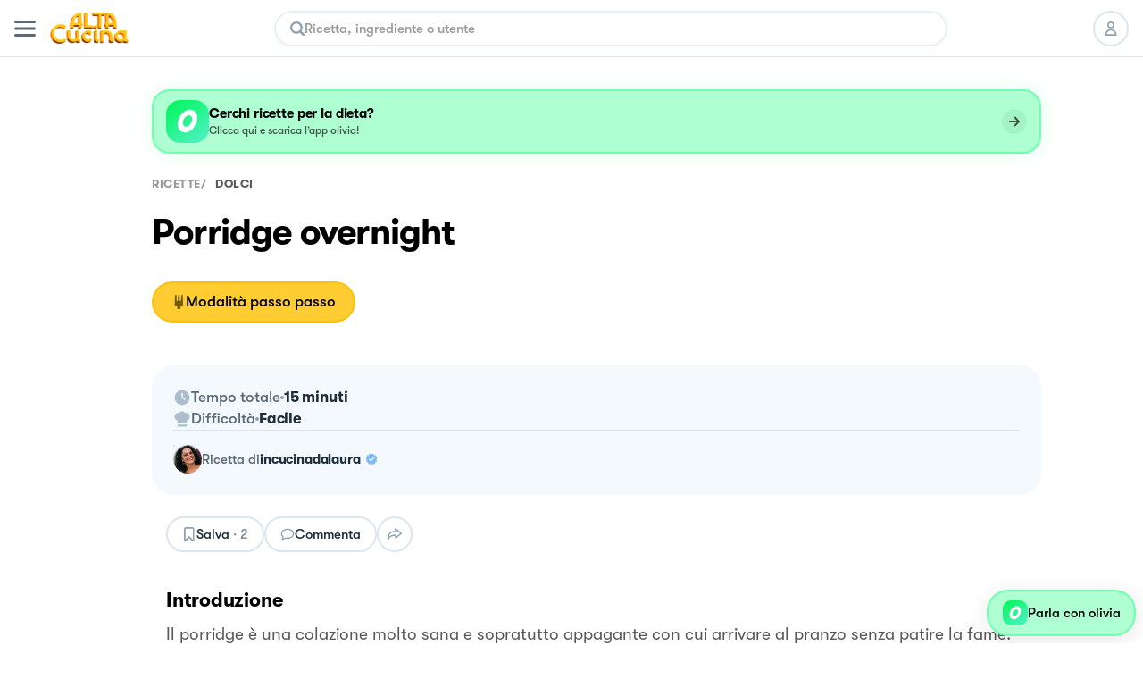

--- FILE ---
content_type: text/html; charset=utf-8
request_url: https://altacucina.co/recipes/porridge-overnight
body_size: 29778
content:
<!DOCTYPE html><html lang="it"><head><meta charSet="utf-8"/><meta name="viewport" content=" width=device-width, initial-scale=1, viewport-fit=cover, maximum-scale=1"/><meta name="twitter:card" content="summary"/><meta name="twitter:site" content="https://altacucina.co/recipes/porridge-overnight"/><meta name="twitter:title" content="Porridge overnight - Al.ta Cucina | incucinadalaura "/><meta name="twitter:description" content="In una ciotola mettiamo avena e i semi di chia, aggiungiamo il bicchiere di latte e mescoliamo. Nello yogurt uniamo il miele, potete aggiungere anche spezi..."/><meta name="twitter:creator" content="InCucinaDaLaura (@incucinadalaura)"/><meta name="twitter:image:src" content="https://d15j9y5wlusr11.cloudfront.net/filehub/image/0a261a0f-7dc6-4d5d-8e1d-f9a083b32deb/73747/ricetta.png.320x415_q80_crop-smart.jpg"/><meta property="og:type" content="article"/><meta property="og:title" content="Porridge overnight - Al.ta Cucina | incucinadalaura "/><meta property="og:description" content="In una ciotola mettiamo avena e i semi di chia, aggiungiamo il bicchiere di latte e mescoliamo. Nello yogurt uniamo il miele, potete aggiungere anche spezi..."/><meta property="og:url" content="https://altacucina.co/recipes/porridge-overnight"/><meta property="og:image" content="https://d15j9y5wlusr11.cloudfront.net/filehub/image/0a261a0f-7dc6-4d5d-8e1d-f9a083b32deb/73747/ricetta.png.320x415_q80_crop-smart.jpg"/><meta property="og:site_name" content="Al.ta Cucina"/><meta property="article:published_time" content="2022-12-03T14:47:21.001091Z"/><meta property="article:section" content="Dolci"/><script type="application/ld+json">{"@context":"https://schema.org","@type":"Recipe","author":{"@type":"Person","name":"InCucinaDaLaura","image":"https://d15j9y5wlusr11.cloudfront.net/mugshots/incucinadalaura/2022-03-31/df81764c26.jpg","url":"https://altacucina.co/profile/incucinadalaura"},"datePublished":"2022-12-03T14:47:21.001091Z","name":"Porridge overnight","description":"Il porridge è una colazione molto sana e sopratutto appagante con cui arrivare al pranzo senza patire la fame.","image":["https://d15j9y5wlusr11.cloudfront.net/filehub/image/0a261a0f-7dc6-4d5d-8e1d-f9a083b32deb/73747/ricetta.png.1296x1296_q80_crop-smart.jpg","https://d15j9y5wlusr11.cloudfront.net/filehub/image/0a261a0f-7dc6-4d5d-8e1d-f9a083b32deb/73747/ricetta.png.1296x972_q80_crop-smart.jpg","https://d15j9y5wlusr11.cloudfront.net/filehub/image/0a261a0f-7dc6-4d5d-8e1d-f9a083b32deb/73747/ricetta.png.1296x729_q80_crop-smart.jpg"],"recipeIngredient":["50.00 g Avena baby","100.00 g Yogurt greco","0.50 bicchiere Latte","1.00 cucchiaio Semi di chia","Cacao","Miele"],"recipeYield":1,"recipeCategory":"Dolci","recipeCuisine":"Italiana","publisher":{"@context":"https://schema.org","@type":"Organization","name":"Al.ta Cucina","url":"https://altacucina.co","logo":{"@type":"ImageObject","url":"https://altacucina.co/assets/favicon-96x96.png","width":96,"height":96},"contactPoint":{"email":"supporto@altacucina.co","contactType":"customer service"},"sameAs":["https://it-it.facebook.com/Altaticucina/","https://www.instagram.com/al.ta.cucina/","https://www.youtube.com/c/altacucina","https://www.pinterest.it/altaticucina/","https://www.tiktok.com/@al.ta.cucina"]},"url":"https://altacucina.co/recipes/porridge-overnight","totalTime":"PT15M","recipeInstructions":[{"@type":"HowToStep","name":"Passo 1 su 7","url":"https://altacucina.co/recipes/porridge-overnight#step-1","position":1,"text":"In una ciotola mettiamo avena e i semi di chia, aggiungiamo il bicchiere di latte e mescoliamo. Nello yogurt uniamo il miele, potete aggiungere anche spezi..."},{"@type":"HowToStep","name":"Passo 2 su 7","url":"https://altacucina.co/recipes/porridge-overnight#step-2","position":2,"text":"In una ciotola mettiamo avena e i semi di chia, aggiungiamo il bicchiere di latte e mescoliamo. Nello yogurt uniamo il miele, potete aggiungere anche spezi..."},{"@type":"HowToStep","name":"Passo 3 su 7","url":"https://altacucina.co/recipes/porridge-overnight#step-3","position":3,"text":"In una ciotola mettiamo avena e i semi di chia, aggiungiamo il bicchiere di latte e mescoliamo. Nello yogurt uniamo il miele, potete aggiungere anche spezi..."},{"@type":"HowToStep","name":"Passo 4 su 7","url":"https://altacucina.co/recipes/porridge-overnight#step-4","position":4,"text":"In una ciotola mettiamo avena e i semi di chia, aggiungiamo il bicchiere di latte e mescoliamo. Nello yogurt uniamo il miele, potete aggiungere anche spezi..."},{"@type":"HowToStep","name":"Passo 5 su 7","url":"https://altacucina.co/recipes/porridge-overnight#step-5","position":5,"text":"In una ciotola mettiamo avena e i semi di chia, aggiungiamo il bicchiere di latte e mescoliamo. Nello yogurt uniamo il miele, potete aggiungere anche spezi..."},{"@type":"HowToStep","name":"Passo 6 su 7","url":"https://altacucina.co/recipes/porridge-overnight#step-6","position":6,"text":"In una ciotola mettiamo avena e i semi di chia, aggiungiamo il bicchiere di latte e mescoliamo. Nello yogurt uniamo il miele, potete aggiungere anche spezi..."},{"@type":"HowToStep","name":"Passo 7 su 7","url":"https://altacucina.co/recipes/porridge-overnight#step-7","position":7,"text":"In una ciotola mettiamo avena e i semi di chia, aggiungiamo il bicchiere di latte e mescoliamo. Nello yogurt uniamo il miele, potete aggiungere anche spezi...","thumbnailUrl":["https://d15j9y5wlusr11.cloudfront.net/filehub/image/0a261a0f-7dc6-4d5d-8e1d-f9a083b32deb/73748/ricetta.png.1296x1296_q80_crop-smart.jpg","https://d15j9y5wlusr11.cloudfront.net/filehub/image/0a261a0f-7dc6-4d5d-8e1d-f9a083b32deb/73748/ricetta.png.1296x972_q80_crop-smart.jpg","https://d15j9y5wlusr11.cloudfront.net/filehub/image/0a261a0f-7dc6-4d5d-8e1d-f9a083b32deb/73748/ricetta.png.1296x729_q80_crop-smart.jpg"]}]}</script><script type="application/ld+json">{"@context":"https://schema.org","@type":"BreadcrumbList","itemListElement":[{"@type":"ListItem","position":1,"item":{"@id":"https://altacucina.co/","name":"ricette"}},{"@type":"ListItem","position":2,"item":{"@id":"https://altacucina.co/category/dolci","name":"Dolci"}}]}</script><script type="application/ld+json">{"@context":"https://schema.org","@type":"WebSite","url":"https://altacucina.co/recipes/porridge-overnight","name":"Al.ta Cucina","potentialAction":{"@type":"SearchAction","target":"https://altacucina.co/search/{search_term_string}","query-input":"required name=search_term_string"}}</script><title>Porridge overnight - Al.ta Cucina | incucinadalaura </title><meta name="robots" content="index,follow"/><meta name="description" content="In una ciotola mettiamo avena e i semi di chia, aggiungiamo il bicchiere di latte e mescoliamo. Nello yogurt uniamo il miele, potete aggiungere anche spezi..."/><meta property="og:title" content="Porridge overnight - Al.ta Cucina | incucinadalaura "/><meta property="og:description" content="In una ciotola mettiamo avena e i semi di chia, aggiungiamo il bicchiere di latte e mescoliamo. Nello yogurt uniamo il miele, potete aggiungere anche spezi..."/><link rel="canonical" href="https://altacucina.co/recipes/porridge-overnight"/><link rel="preload" as="image" href="/static/Logo-big.webp"/><link rel="preload" as="image" imageSrcSet="/_next/image?url=https%3A%2F%2Fd15j9y5wlusr11.cloudfront.net%2Ffilehub%2Fimage%2F0a261a0f-7dc6-4d5d-8e1d-f9a083b32deb%2F73747%2Fricetta.png.750x1072_q80_crop-smart.jpg%3Fformat%3Dwebp&amp;w=640&amp;q=75 640w, /_next/image?url=https%3A%2F%2Fd15j9y5wlusr11.cloudfront.net%2Ffilehub%2Fimage%2F0a261a0f-7dc6-4d5d-8e1d-f9a083b32deb%2F73747%2Fricetta.png.750x1072_q80_crop-smart.jpg%3Fformat%3Dwebp&amp;w=750&amp;q=75 750w, /_next/image?url=https%3A%2F%2Fd15j9y5wlusr11.cloudfront.net%2Ffilehub%2Fimage%2F0a261a0f-7dc6-4d5d-8e1d-f9a083b32deb%2F73747%2Fricetta.png.750x1072_q80_crop-smart.jpg%3Fformat%3Dwebp&amp;w=828&amp;q=75 828w, /_next/image?url=https%3A%2F%2Fd15j9y5wlusr11.cloudfront.net%2Ffilehub%2Fimage%2F0a261a0f-7dc6-4d5d-8e1d-f9a083b32deb%2F73747%2Fricetta.png.750x1072_q80_crop-smart.jpg%3Fformat%3Dwebp&amp;w=1080&amp;q=75 1080w, /_next/image?url=https%3A%2F%2Fd15j9y5wlusr11.cloudfront.net%2Ffilehub%2Fimage%2F0a261a0f-7dc6-4d5d-8e1d-f9a083b32deb%2F73747%2Fricetta.png.750x1072_q80_crop-smart.jpg%3Fformat%3Dwebp&amp;w=1200&amp;q=75 1200w, /_next/image?url=https%3A%2F%2Fd15j9y5wlusr11.cloudfront.net%2Ffilehub%2Fimage%2F0a261a0f-7dc6-4d5d-8e1d-f9a083b32deb%2F73747%2Fricetta.png.750x1072_q80_crop-smart.jpg%3Fformat%3Dwebp&amp;w=1920&amp;q=75 1920w, /_next/image?url=https%3A%2F%2Fd15j9y5wlusr11.cloudfront.net%2Ffilehub%2Fimage%2F0a261a0f-7dc6-4d5d-8e1d-f9a083b32deb%2F73747%2Fricetta.png.750x1072_q80_crop-smart.jpg%3Fformat%3Dwebp&amp;w=2048&amp;q=75 2048w, /_next/image?url=https%3A%2F%2Fd15j9y5wlusr11.cloudfront.net%2Ffilehub%2Fimage%2F0a261a0f-7dc6-4d5d-8e1d-f9a083b32deb%2F73747%2Fricetta.png.750x1072_q80_crop-smart.jpg%3Fformat%3Dwebp&amp;w=3840&amp;q=75 3840w" imageSizes="100vw"/><link rel="preload" as="image" href="https://d15j9y5wlusr11.cloudfront.net/mugshots/incucinadalaura/2022-03-31/df81764c26.jpg?format=webp"/><meta name="next-head-count" content="28"/><link rel="shortcut icon" href="/favicon.ico"/><link rel="apple-touch-icon" sizes="180x180" href="/assets/apple-touch-icon-180x180.png"/><link rel="icon" type="image/png" href="/assets/favicon-16x16.png" sizes="16x16"/><link rel="icon" type="image/png" href="/assets/favicon-32x32.png" sizes="32x32"/><link rel="icon" type="image/png" href="/assets/favicon-64x64.png" sizes="64x64"/><link rel="icon" type="image/png" href="/assets/favicon-96x96.png" sizes="96x96"/><link rel="preload" href="/static/fonts/GT-Walsheim-Bold.woff2" as="font" type="font/woff2" crossorigin="anonymous"/><link rel="preload" href="/static/fonts/GT-Walsheim-Medium.woff2" as="font" type="font/woff2" crossorigin="anonymous"/><link rel="preload" href="/static/fonts/GT-Walsheim-Regular.woff2" as="font" type="font/woff2" crossorigin="anonymous"/><script defer="" type="dd334b6bdda411c743fe98a7-text/javascript" src="https://www.googletagmanager.com/gtag/js?id=G-X4QLWHQF2Q"></script><script type="dd334b6bdda411c743fe98a7-text/javascript">window.dataLayer = window.dataLayer || [];function gtag(){dataLayer.push(arguments);}gtag('js', new Date());gtag('config', 'G-X4QLWHQF2Q');</script><script type="dd334b6bdda411c743fe98a7-text/javascript">
                var _iub = _iub || [];
                _iub.csConfiguration = {
                  "ccpaAcknowledgeOnDisplay": true,
                  "consentOnContinuedBrowsing": false,
                  "countryDetection": true,
                  "enableCcpa": true,
                  "floatingPreferencesButtonDisplay": false,
                  "enableRemoteConsent": true,
                  "invalidateConsentWithoutLog": true,
                  "perPurposeConsent": true,
                  "siteId": 2765305,
                  "whitelabel": false,
                  "cookiePolicyId": 90224116,
                  "lang": "it",
                  "priorConsent": true,
                  "banner": {
                    "acceptButtonCaptionColor": "#000000",
                    "acceptButtonColor": "#F7CE54",
                    "backgroundColor": "#ffffff",
                    "brandBackgroundColor": "#ffffff",
                    "brandTextColor": "#000000",
                    "customizeButtonCaptionColor": "#5A6975",
                    "customizeButtonColor": "#E9E9E9",
                    "acceptButtonDisplay": true,
                    "closeButtonDisplay": false,
                    "customizeButtonDisplay": true,
                    "explicitWithdrawal": true,
                    "listPurposes": true,
                    "position": "bottom",
                    "rejectButtonDisplay": true,
                    "logo": null,
                    "rejectButtonCaptionColor": "#000000",
                    "rejectButtonColor": "#F7CE54",
                    "textColor": "#47535C"
                  }
                };
              </script><script src="//cdn.iubenda.com/cs/ccpa/stub.js" type="dd334b6bdda411c743fe98a7-text/javascript" defer=""></script><script src="//cdn.iubenda.com/cs/iubenda_cs.js" type="dd334b6bdda411c743fe98a7-text/javascript" charSet="UTF-8" defer=""></script><script class="_iub_cs_activate" type="text/plain">
  !function(t,e){var o,n,p,r;e.__SV||(window.posthog=e,e._i=[],e.init=function(i,s,a){function g(t,e){var o=e.split(".");2==o.length&&(t=t[o[0]],e=o[1]),t[e]=function(){t.push([e].concat(Array.prototype.slice.call(arguments,0)))}}(p=t.createElement("script")).type="text/javascript",p.defer=!0,p.src=s.api_host+"/static/array.js",(r=t.getElementsByTagName("script")[0]).parentNode.insertBefore(p,r);var u=e;for(void 0!==a?u=e[a]=[]:a="posthog",u.people=u.people||[],u.toString=function(t){var e="posthog";return"posthog"!==a&&(e+="."+a),t||(e+=" (stub)"),e},u.people.toString=function(){return u.toString(1)+".people (stub)"},o="capture identify alias people.set people.set_once set_config register register_once unregister opt_out_capturing has_opted_out_capturing opt_in_capturing reset isFeatureEnabled onFeatureFlags".split(" "),n=0;n<o.length;n++)g(u,o[n]);e._i.push([i,s,a])},e.__SV=1)}(document,window.posthog||[]);
  posthog.init('phc_WQdlFSmlCO7eGwVJyepNC3sL0cbElonWCTaxiKuIFyp', {api_host: 'https://eu.posthog.com', autocapture: false, disable_session_recording: true, capture_pageview: false})
</script><link rel="preload" href="/_next/static/css/478897e3d4cb0dbe.css" as="style"/><link rel="stylesheet" href="/_next/static/css/478897e3d4cb0dbe.css" data-n-g=""/><noscript data-n-css=""></noscript><script defer="" nomodule="" src="/_next/static/chunks/polyfills-c67a75d1b6f99dc8.js" type="dd334b6bdda411c743fe98a7-text/javascript"></script><script defer="" src="/_next/static/chunks/2962-9938e025421eca26.js" type="dd334b6bdda411c743fe98a7-text/javascript"></script><script defer="" src="/_next/static/chunks/6124.fd6b510e6d49a075.js" type="dd334b6bdda411c743fe98a7-text/javascript"></script><script defer="" src="/_next/static/chunks/6398-8cf3ca5ee2bc06e9.js" type="dd334b6bdda411c743fe98a7-text/javascript"></script><script defer="" src="/_next/static/chunks/4185-2ebb83a35893d47d.js" type="dd334b6bdda411c743fe98a7-text/javascript"></script><script defer="" src="/_next/static/chunks/6649-2090d3770878c37c.js" type="dd334b6bdda411c743fe98a7-text/javascript"></script><script defer="" src="/_next/static/chunks/4058.601bbbac02c9d91b.js" type="dd334b6bdda411c743fe98a7-text/javascript"></script><script defer="" src="/_next/static/chunks/3685.93a900c3d47c8ffa.js" type="dd334b6bdda411c743fe98a7-text/javascript"></script><script defer="" src="/_next/static/chunks/8439.88690e812c071644.js" type="dd334b6bdda411c743fe98a7-text/javascript"></script><script defer="" src="/_next/static/chunks/2245.20ac5e597a10ca7d.js" type="dd334b6bdda411c743fe98a7-text/javascript"></script><script defer="" src="/_next/static/chunks/6335.4f135b8a182e7e0f.js" type="dd334b6bdda411c743fe98a7-text/javascript"></script><script defer="" src="/_next/static/chunks/7077.03bddc772a28b2e0.js" type="dd334b6bdda411c743fe98a7-text/javascript"></script><script defer="" src="/_next/static/chunks/9070.bd7057f4c259dc00.js" type="dd334b6bdda411c743fe98a7-text/javascript"></script><script defer="" src="/_next/static/chunks/9036.e75be47548a928a8.js" type="dd334b6bdda411c743fe98a7-text/javascript"></script><script defer="" src="/_next/static/chunks/61.cf2f5c5873c38e9d.js" type="dd334b6bdda411c743fe98a7-text/javascript"></script><script defer="" src="/_next/static/chunks/6159-da599a0e4b0122be.js" type="dd334b6bdda411c743fe98a7-text/javascript"></script><script defer="" src="/_next/static/chunks/1208.ff863d8d432e51f8.js" type="dd334b6bdda411c743fe98a7-text/javascript"></script><script defer="" src="/_next/static/chunks/1600.455c769e2590673b.js" type="dd334b6bdda411c743fe98a7-text/javascript"></script><script defer="" src="/_next/static/chunks/6697.d22f11f053d683a4.js" type="dd334b6bdda411c743fe98a7-text/javascript"></script><script defer="" src="/_next/static/chunks/6336.23122fc035b0ccfb.js" type="dd334b6bdda411c743fe98a7-text/javascript"></script><script defer="" src="/_next/static/chunks/1032.0332a077c3d4f1bf.js" type="dd334b6bdda411c743fe98a7-text/javascript"></script><script defer="" src="/_next/static/chunks/404.2d4fd1b2f42e0f92.js" type="dd334b6bdda411c743fe98a7-text/javascript"></script><script defer="" src="/_next/static/chunks/6197.8adbce078d8b2e9d.js" type="dd334b6bdda411c743fe98a7-text/javascript"></script><script defer="" src="/_next/static/chunks/8380-ac597d1aaed777eb.js" type="dd334b6bdda411c743fe98a7-text/javascript"></script><script defer="" src="/_next/static/chunks/4884-0aae43ecb158c9a7.js" type="dd334b6bdda411c743fe98a7-text/javascript"></script><script defer="" src="/_next/static/chunks/1423.28888385398d5b2e.js" type="dd334b6bdda411c743fe98a7-text/javascript"></script><script defer="" src="/_next/static/chunks/5203.f10895b9b756ff04.js" type="dd334b6bdda411c743fe98a7-text/javascript"></script><script src="/_next/static/chunks/webpack-f96f54d5d9267be4.js" defer="" type="dd334b6bdda411c743fe98a7-text/javascript"></script><script src="/_next/static/chunks/framework-fee8a7e75612eda8.js" defer="" type="dd334b6bdda411c743fe98a7-text/javascript"></script><script src="/_next/static/chunks/main-b42221f672960e1d.js" defer="" type="dd334b6bdda411c743fe98a7-text/javascript"></script><script src="/_next/static/chunks/pages/_app-6e02490974532ba4.js" defer="" type="dd334b6bdda411c743fe98a7-text/javascript"></script><script src="/_next/static/chunks/9571-ca6712fe2a41b5d0.js" defer="" type="dd334b6bdda411c743fe98a7-text/javascript"></script><script src="/_next/static/chunks/5063-47179e7d6737dd86.js" defer="" type="dd334b6bdda411c743fe98a7-text/javascript"></script><script src="/_next/static/chunks/9755-23989b01ff0d9b31.js" defer="" type="dd334b6bdda411c743fe98a7-text/javascript"></script><script src="/_next/static/chunks/7112-d6efe99d03cef69d.js" defer="" type="dd334b6bdda411c743fe98a7-text/javascript"></script><script src="/_next/static/chunks/9086-228bf8eec0db600f.js" defer="" type="dd334b6bdda411c743fe98a7-text/javascript"></script><script src="/_next/static/chunks/6031-7fc491679528b7d2.js" defer="" type="dd334b6bdda411c743fe98a7-text/javascript"></script><script src="/_next/static/chunks/pages/recipes/%5Bslug%5D-a1f45af64a49a160.js" defer="" type="dd334b6bdda411c743fe98a7-text/javascript"></script><script src="/_next/static/yYgV30WEA6Y-usbw-FWkp/_buildManifest.js" defer="" type="dd334b6bdda411c743fe98a7-text/javascript"></script><script src="/_next/static/yYgV30WEA6Y-usbw-FWkp/_ssgManifest.js" defer="" type="dd334b6bdda411c743fe98a7-text/javascript"></script><style data-styled="" data-styled-version="5.3.11">.dqIOsO{display:block;}/*!sc*/
@media screen and (min-width:1332px){.dqIOsO{display:none;}}/*!sc*/
data-styled.g1[id="sc-94e4e564-0"]{content:"dqIOsO,"}/*!sc*/
.bmnsSu{display:none;}/*!sc*/
@media screen and (min-width:834px){.bmnsSu{display:block;}}/*!sc*/
data-styled.g3[id="sc-94e4e564-2"]{content:"bmnsSu,"}/*!sc*/
.iQUUnA{display:none;}/*!sc*/
@media screen and (min-width:1332px){.iQUUnA{display:block;}}/*!sc*/
data-styled.g5[id="sc-94e4e564-4"]{content:"iQUUnA,"}/*!sc*/
.bqXWts{margin:0 auto;box-sizing:border-box;}/*!sc*/
@media screen and (min-width:1332px){.bqXWts{max-width:min(1332px,calc(100% - 108px));}}/*!sc*/
data-styled.g7[id="sc-94e4e564-6"]{content:"bqXWts,"}/*!sc*/
.QhXQq{display:-webkit-box;display:-webkit-flex;display:-ms-flexbox;display:flex;}/*!sc*/
.jEIcVO{display:-webkit-box;display:-webkit-flex;display:-ms-flexbox;display:flex;gap:8px;}/*!sc*/
.jtZyAs{display:-webkit-box;display:-webkit-flex;display:-ms-flexbox;display:flex;gap:6px;}/*!sc*/
.berMVJ{display:-webkit-box;display:-webkit-flex;display:-ms-flexbox;display:flex;gap:12px;}/*!sc*/
.dtxFaB{display:-webkit-box;display:-webkit-flex;display:-ms-flexbox;display:flex;gap:16px;}/*!sc*/
data-styled.g16[id="sc-94e4e564-15"]{content:"QhXQq,jEIcVO,jtZyAs,berMVJ,dtxFaB,"}/*!sc*/
.loQDVp{display:-webkit-inline-box;display:-webkit-inline-flex;display:-ms-inline-flexbox;display:inline-flex;}/*!sc*/
data-styled.g17[id="sc-94e4e564-16"]{content:"loQDVp,"}/*!sc*/
.jWTXcY{-webkit-flex-direction:column;-ms-flex-direction:column;flex-direction:column;}/*!sc*/
.kpYAWP{-webkit-flex-direction:column;-ms-flex-direction:column;flex-direction:column;gap:16px;}/*!sc*/
data-styled.g18[id="sc-94e4e564-17"]{content:"jWTXcY,kpYAWP,"}/*!sc*/
.fnCA-dy{-webkit-align-items:center;-webkit-box-align:center;-ms-flex-align:center;align-items:center;-webkit-box-pack:center;-webkit-justify-content:center;-ms-flex-pack:center;justify-content:center;}/*!sc*/
data-styled.g19[id="sc-94e4e564-18"]{content:"fnCA-dy,"}/*!sc*/
.ikOGQx{-webkit-box-pack:justify;-webkit-justify-content:space-between;-ms-flex-pack:justify;justify-content:space-between;}/*!sc*/
data-styled.g21[id="sc-94e4e564-20"]{content:"ikOGQx,"}/*!sc*/
.bJZWiE{-webkit-align-items:center;-webkit-box-align:center;-ms-flex-align:center;align-items:center;}/*!sc*/
data-styled.g22[id="sc-94e4e564-21"]{content:"bJZWiE,"}/*!sc*/
.jNzFNG{-webkit-align-items:center;-webkit-box-align:center;-ms-flex-align:center;align-items:center;}/*!sc*/
data-styled.g24[id="sc-94e4e564-23"]{content:"jNzFNG,"}/*!sc*/
.fqfYNn{-webkit-align-items:center;-webkit-box-align:center;-ms-flex-align:center;align-items:center;}/*!sc*/
data-styled.g27[id="sc-94e4e564-26"]{content:"fqfYNn,"}/*!sc*/
.jshWKR{white-space:break-spaces;}/*!sc*/
data-styled.g48[id="sc-e13cf1f5-20"]{content:"jshWKR,"}/*!sc*/
.iFVOyo{background-color:#ffffff;}/*!sc*/
@media screen and (min-width:1080px){.iFVOyo{position:-webkit-sticky;position:sticky;top:0;z-index:7000;}}/*!sc*/
data-styled.g57[id="sc-ba8c6682-0"]{content:"iFVOyo,"}/*!sc*/
.fCrqkH{height:64px;border-bottom:1px solid #DCE6EE;width:100%;box-sizing:border-box;padding:0 16px;display:-webkit-box;display:-webkit-flex;display:-ms-flexbox;display:flex;-webkit-align-items:center;-webkit-box-align:center;-ms-flex-align:center;align-items:center;-webkit-box-pack:justify;-webkit-justify-content:space-between;-ms-flex-pack:justify;justify-content:space-between;background:#ffffff;}/*!sc*/
data-styled.g59[id="sc-3af2d334-1"]{content:"fCrqkH,"}/*!sc*/
.irQguk{position:relative;width:88px;height:35px;margin:0 16px;}/*!sc*/
@media screen and (min-width:834px){.irQguk{margin-right:24px;}}/*!sc*/
data-styled.g60[id="sc-3af2d334-2"]{content:"irQguk,"}/*!sc*/
.iJshul{-webkit-flex:1;-ms-flex:1;flex:1;}/*!sc*/
@media screen and (min-width:834px){.iJshul{display:block;}}/*!sc*/
data-styled.g61[id="sc-3af2d334-3"]{content:"iJshul,"}/*!sc*/
.kMPJgj{gap:8px;margin-left:8px;}/*!sc*/
@media screen and (min-width:834px){.kMPJgj{margin-left:24px;gap:12px;}}/*!sc*/
data-styled.g62[id="sc-3af2d334-4"]{content:"kMPJgj,"}/*!sc*/
.kMNNFS{display:-webkit-inline-box;display:-webkit-inline-flex;display:-ms-inline-flexbox;display:inline-flex;-webkit-box-pack:center;-webkit-justify-content:center;-ms-flex-pack:center;justify-content:center;-webkit-align-items:center;-webkit-box-align:center;-ms-flex-align:center;align-items:center;box-sizing:border-box;background-color:#ffffff;border-radius:24px;-webkit-transition:-webkit-transform 100ms ease-in-out;-webkit-transition:transform 100ms ease-in-out;transition:transform 100ms ease-in-out;color:#000000;border-width:2px;border-style:solid;border-color:#DCE6EE;text-align:center;font-size:15px;line-height:22px;font-weight:600;white-space:nowrap;position:relative;max-width:232px;width:-webkit-fit-content;width:-moz-fit-content;width:fit-content;font-size:17px;line-height:24px;font-weight:600;padding:11px 20px;max-width:100%;width:100%;height:46px;}/*!sc*/
.kMNNFS span{font-weight:inherit;}/*!sc*/
@media screen and (min-width:834px){.kMNNFS{max-width:296px;}}/*!sc*/
@media screen and (min-width:1332px){.kMNNFS{font-size:18px;font-weight:600;line-height:24px;}}/*!sc*/
.kMNNFS:active:not(:disabled){-webkit-transform:scale(0.95);-ms-transform:scale(0.95);transform:scale(0.95);}/*!sc*/
.kMNNFS:disabled{cursor:not-allowed;background-color:rgba(255,235,173,1);border-color:rgba(255,235,173,1);color:rgba(0,0,0,0.4);}/*!sc*/
.kMNNFS:disabled svg{fill:rgba(0,0,0,0.4);}/*!sc*/
.kMNNFS:disabled{cursor:not-allowed;background-color:#F4F9FD;border-color:#DCE6EE;}/*!sc*/
.kMNNFS:hover:not(:disabled){cursor:pointer;background-color:#F4F9FD;}/*!sc*/
.ffrBJb{display:-webkit-inline-box;display:-webkit-inline-flex;display:-ms-inline-flexbox;display:inline-flex;-webkit-box-pack:center;-webkit-justify-content:center;-ms-flex-pack:center;justify-content:center;-webkit-align-items:center;-webkit-box-align:center;-ms-flex-align:center;align-items:center;box-sizing:border-box;background-color:#FFCD32;border-radius:24px;-webkit-transition:-webkit-transform 100ms ease-in-out;-webkit-transition:transform 100ms ease-in-out;transition:transform 100ms ease-in-out;color:#000000;border-width:2px;border-style:solid;border-color:#FBC10D;text-align:center;font-size:15px;line-height:22px;font-weight:600;white-space:nowrap;position:relative;max-width:232px;width:-webkit-fit-content;width:-moz-fit-content;width:fit-content;font-size:17px;line-height:24px;font-weight:600;padding:11px 20px;max-width:100%;width:100%;height:46px;}/*!sc*/
.ffrBJb span{font-weight:inherit;}/*!sc*/
@media screen and (min-width:834px){.ffrBJb{max-width:296px;}}/*!sc*/
@media screen and (min-width:1332px){.ffrBJb{font-size:18px;font-weight:600;line-height:24px;}}/*!sc*/
.ffrBJb:active:not(:disabled){-webkit-transform:scale(0.95);-ms-transform:scale(0.95);transform:scale(0.95);}/*!sc*/
.ffrBJb:disabled{cursor:not-allowed;background-color:rgba(255,235,173,1);border-color:rgba(255,235,173,1);color:rgba(0,0,0,0.4);}/*!sc*/
.ffrBJb:disabled svg{fill:rgba(0,0,0,0.4);}/*!sc*/
.ffrBJb:hover:not(:disabled){cursor:pointer;background-color:#FBC10D;}/*!sc*/
.ifqqKG{display:-webkit-inline-box;display:-webkit-inline-flex;display:-ms-inline-flexbox;display:inline-flex;-webkit-box-pack:center;-webkit-justify-content:center;-ms-flex-pack:center;justify-content:center;-webkit-align-items:center;-webkit-box-align:center;-ms-flex-align:center;align-items:center;box-sizing:border-box;background-color:#FFCD32;border-radius:24px;-webkit-transition:-webkit-transform 100ms ease-in-out;-webkit-transition:transform 100ms ease-in-out;transition:transform 100ms ease-in-out;color:#000000;border-width:2px;border-style:solid;border-color:#FBC10D;text-align:center;font-size:15px;line-height:22px;font-weight:600;white-space:nowrap;position:relative;max-width:232px;width:-webkit-fit-content;width:-moz-fit-content;width:fit-content;gap:8px;padding:8px 16px;height:40px;}/*!sc*/
.ifqqKG span{font-weight:inherit;}/*!sc*/
.ifqqKG svg{-webkit-flex-shrink:0;-ms-flex-negative:0;flex-shrink:0;}/*!sc*/
.ifqqKG:active:not(:disabled){-webkit-transform:scale(0.95);-ms-transform:scale(0.95);transform:scale(0.95);}/*!sc*/
.ifqqKG:disabled{cursor:not-allowed;background-color:rgba(255,235,173,1);border-color:rgba(255,235,173,1);color:rgba(0,0,0,0.4);}/*!sc*/
.ifqqKG:disabled svg{fill:rgba(0,0,0,0.4);}/*!sc*/
.ifqqKG:hover:not(:disabled){cursor:pointer;background-color:#FBC10D;}/*!sc*/
.cFlirS{display:-webkit-inline-box;display:-webkit-inline-flex;display:-ms-inline-flexbox;display:inline-flex;-webkit-box-pack:center;-webkit-justify-content:center;-ms-flex-pack:center;justify-content:center;-webkit-align-items:center;-webkit-box-align:center;-ms-flex-align:center;align-items:center;box-sizing:border-box;background-color:#FFCD32;border-radius:24px;-webkit-transition:-webkit-transform 100ms ease-in-out;-webkit-transition:transform 100ms ease-in-out;transition:transform 100ms ease-in-out;color:#000000;border-width:2px;border-style:solid;border-color:#FBC10D;text-align:center;font-size:15px;line-height:22px;font-weight:600;white-space:nowrap;position:relative;max-width:232px;width:-webkit-fit-content;width:-moz-fit-content;width:fit-content;gap:8px;font-size:17px;line-height:24px;font-weight:600;padding:11px 20px;max-width:100%;width:100%;height:46px;}/*!sc*/
.cFlirS span{font-weight:inherit;}/*!sc*/
.cFlirS svg{-webkit-flex-shrink:0;-ms-flex-negative:0;flex-shrink:0;}/*!sc*/
@media screen and (min-width:834px){.cFlirS{max-width:296px;}}/*!sc*/
@media screen and (min-width:1332px){.cFlirS{font-size:18px;font-weight:600;line-height:24px;}}/*!sc*/
.cFlirS:active:not(:disabled){-webkit-transform:scale(0.95);-ms-transform:scale(0.95);transform:scale(0.95);}/*!sc*/
.cFlirS:disabled{cursor:not-allowed;background-color:rgba(255,235,173,1);border-color:rgba(255,235,173,1);color:rgba(0,0,0,0.4);}/*!sc*/
.cFlirS:disabled svg{fill:rgba(0,0,0,0.4);}/*!sc*/
.cFlirS:hover:not(:disabled){cursor:pointer;background-color:#FBC10D;}/*!sc*/
.fTHGmf{display:-webkit-inline-box;display:-webkit-inline-flex;display:-ms-inline-flexbox;display:inline-flex;-webkit-box-pack:center;-webkit-justify-content:center;-ms-flex-pack:center;justify-content:center;-webkit-align-items:center;-webkit-box-align:center;-ms-flex-align:center;align-items:center;box-sizing:border-box;background-color:#ffffff;border-radius:24px;-webkit-transition:-webkit-transform 100ms ease-in-out;-webkit-transition:transform 100ms ease-in-out;transition:transform 100ms ease-in-out;color:#000000;border-width:2px;border-style:solid;border-color:#DCE6EE;text-align:center;font-size:15px;line-height:22px;font-weight:600;white-space:nowrap;position:relative;max-width:232px;width:-webkit-fit-content;width:-moz-fit-content;width:fit-content;gap:8px;padding:8px 16px;height:40px;}/*!sc*/
.fTHGmf span{font-weight:inherit;}/*!sc*/
.fTHGmf svg{-webkit-flex-shrink:0;-ms-flex-negative:0;flex-shrink:0;}/*!sc*/
.fTHGmf:active:not(:disabled){-webkit-transform:scale(0.95);-ms-transform:scale(0.95);transform:scale(0.95);}/*!sc*/
.fTHGmf:disabled{cursor:not-allowed;background-color:rgba(255,235,173,1);border-color:rgba(255,235,173,1);color:rgba(0,0,0,0.4);}/*!sc*/
.fTHGmf:disabled svg{fill:rgba(0,0,0,0.4);}/*!sc*/
.fTHGmf:disabled{cursor:not-allowed;background-color:#F4F9FD;border-color:#DCE6EE;}/*!sc*/
.fTHGmf:hover:not(:disabled){cursor:pointer;background-color:#F4F9FD;}/*!sc*/
.ofSwC{display:-webkit-inline-box;display:-webkit-inline-flex;display:-ms-inline-flexbox;display:inline-flex;-webkit-box-pack:center;-webkit-justify-content:center;-ms-flex-pack:center;justify-content:center;-webkit-align-items:center;-webkit-box-align:center;-ms-flex-align:center;align-items:center;box-sizing:border-box;background-color:#ffffff;border-radius:24px;-webkit-transition:-webkit-transform 100ms ease-in-out;-webkit-transition:transform 100ms ease-in-out;transition:transform 100ms ease-in-out;color:#000000;border-width:2px;border-style:solid;border-color:#DCE6EE;text-align:center;font-size:15px;line-height:22px;font-weight:600;white-space:nowrap;position:relative;max-width:232px;width:-webkit-fit-content;width:-moz-fit-content;width:fit-content;gap:8px;padding:8px 16px;height:40px;width:40px;padding:0;}/*!sc*/
.ofSwC span{font-weight:inherit;}/*!sc*/
.ofSwC svg{-webkit-flex-shrink:0;-ms-flex-negative:0;flex-shrink:0;}/*!sc*/
.ofSwC:active:not(:disabled){-webkit-transform:scale(0.95);-ms-transform:scale(0.95);transform:scale(0.95);}/*!sc*/
.ofSwC:disabled{cursor:not-allowed;background-color:rgba(255,235,173,1);border-color:rgba(255,235,173,1);color:rgba(0,0,0,0.4);}/*!sc*/
.ofSwC:disabled svg{fill:rgba(0,0,0,0.4);}/*!sc*/
.ofSwC:disabled{cursor:not-allowed;background-color:#F4F9FD;border-color:#DCE6EE;}/*!sc*/
.ofSwC:hover:not(:disabled){cursor:pointer;background-color:#F4F9FD;}/*!sc*/
.jSQmFz{display:-webkit-inline-box;display:-webkit-inline-flex;display:-ms-inline-flexbox;display:inline-flex;-webkit-box-pack:center;-webkit-justify-content:center;-ms-flex-pack:center;justify-content:center;-webkit-align-items:center;-webkit-box-align:center;-ms-flex-align:center;align-items:center;box-sizing:border-box;background-color:#ffffff;border-radius:24px;-webkit-transition:-webkit-transform 100ms ease-in-out;-webkit-transition:transform 100ms ease-in-out;transition:transform 100ms ease-in-out;color:#000000;border-width:2px;border-style:solid;border-color:#DCE6EE;text-align:center;font-size:15px;line-height:22px;font-weight:600;white-space:nowrap;position:relative;max-width:232px;width:-webkit-fit-content;width:-moz-fit-content;width:fit-content;gap:8px;font-size:17px;line-height:24px;font-weight:600;padding:11px 20px;max-width:100%;width:100%;height:46px;}/*!sc*/
.jSQmFz span{font-weight:inherit;}/*!sc*/
.jSQmFz svg{-webkit-flex-shrink:0;-ms-flex-negative:0;flex-shrink:0;}/*!sc*/
@media screen and (min-width:834px){.jSQmFz{max-width:296px;}}/*!sc*/
@media screen and (min-width:1332px){.jSQmFz{font-size:18px;font-weight:600;line-height:24px;}}/*!sc*/
.jSQmFz:active:not(:disabled){-webkit-transform:scale(0.95);-ms-transform:scale(0.95);transform:scale(0.95);}/*!sc*/
.jSQmFz:disabled{cursor:not-allowed;background-color:rgba(255,235,173,1);border-color:rgba(255,235,173,1);color:rgba(0,0,0,0.4);}/*!sc*/
.jSQmFz:disabled svg{fill:rgba(0,0,0,0.4);}/*!sc*/
.jSQmFz:disabled{cursor:not-allowed;background-color:#F4F9FD;border-color:#DCE6EE;}/*!sc*/
.jSQmFz:hover:not(:disabled){cursor:pointer;background-color:#F4F9FD;}/*!sc*/
.brzhwA{display:-webkit-inline-box;display:-webkit-inline-flex;display:-ms-inline-flexbox;display:inline-flex;-webkit-box-pack:center;-webkit-justify-content:center;-ms-flex-pack:center;justify-content:center;-webkit-align-items:center;-webkit-box-align:center;-ms-flex-align:center;align-items:center;box-sizing:border-box;background-color:#ffffff;border-radius:24px;-webkit-transition:-webkit-transform 100ms ease-in-out;-webkit-transition:transform 100ms ease-in-out;transition:transform 100ms ease-in-out;color:#000000;border-width:2px;border-style:solid;border-color:#DCE6EE;text-align:center;font-size:15px;line-height:22px;font-weight:600;white-space:nowrap;position:relative;max-width:232px;width:-webkit-fit-content;width:-moz-fit-content;width:fit-content;gap:8px;font-size:17px;line-height:24px;font-weight:600;padding:11px 20px;max-width:100%;width:100%;height:46px;width:46px;padding:0;}/*!sc*/
.brzhwA span{font-weight:inherit;}/*!sc*/
.brzhwA svg{-webkit-flex-shrink:0;-ms-flex-negative:0;flex-shrink:0;}/*!sc*/
@media screen and (min-width:834px){.brzhwA{max-width:296px;}}/*!sc*/
@media screen and (min-width:1332px){.brzhwA{font-size:18px;font-weight:600;line-height:24px;}}/*!sc*/
.brzhwA:active:not(:disabled){-webkit-transform:scale(0.95);-ms-transform:scale(0.95);transform:scale(0.95);}/*!sc*/
.brzhwA:disabled{cursor:not-allowed;background-color:rgba(255,235,173,1);border-color:rgba(255,235,173,1);color:rgba(0,0,0,0.4);}/*!sc*/
.brzhwA:disabled svg{fill:rgba(0,0,0,0.4);}/*!sc*/
.brzhwA:disabled{cursor:not-allowed;background-color:#F4F9FD;border-color:#DCE6EE;}/*!sc*/
.brzhwA:hover:not(:disabled){cursor:pointer;background-color:#F4F9FD;}/*!sc*/
data-styled.g86[id="sc-9f5c0338-0"]{content:"kMNNFS,ffrBJb,ifqqKG,cFlirS,fTHGmf,ofSwC,jSQmFz,brzhwA,"}/*!sc*/
.lhwiER{width:40px;height:40px;border-radius:999px;box-sizing:border-box;border:2px solid #DCE6EE;display:-webkit-box;display:-webkit-flex;display:-ms-flexbox;display:flex;-webkit-align-items:center;-webkit-box-align:center;-ms-flex-align:center;align-items:center;-webkit-box-pack:center;-webkit-justify-content:center;-ms-flex-pack:center;justify-content:center;background-color:#ffffff;-webkit-transition:all 100ms;transition:all 100ms;position:relative;color:#000000;cursor:pointer;}/*!sc*/
.lhwiER svg{fill:#8FA1AF;height:16px;width:16px;}/*!sc*/
@media screen and (min-width:1332px){.lhwiER svg{fill:#000000;}}/*!sc*/
.lhwiER a{width:100%;height:100%;display:-webkit-box;display:-webkit-flex;display:-ms-flexbox;display:flex;-webkit-box-pack:center;-webkit-justify-content:center;-ms-flex-pack:center;justify-content:center;-webkit-align-items:center;-webkit-box-align:center;-ms-flex-align:center;align-items:center;color:inherit;}/*!sc*/
@media screen and (min-width:1332px){.lhwiER{border:0;}}/*!sc*/
.lhwiER:disabled{opacity:0.2;cursor:default;}/*!sc*/
@media (hover:hover) and (pointer:fine){.lhwiER:hover:enabled{background-color:#FFCD3224;}}/*!sc*/
data-styled.g87[id="sc-9c22946-0"]{content:"lhwiER,"}/*!sc*/
.ccgIXW{all:unset;-webkit-appearance:none;-moz-appearance:none;appearance:none;box-sizing:border-box;overflow:hidden;-webkit-flex:1 1 auto;-ms-flex:1 1 auto;flex:1 1 auto;caret-color:#EAB927;font-size:15px;line-height:22px;font-weight:600;}/*!sc*/
.ccgIXW:disabled{cursor:default;}/*!sc*/
.ccgIXW::-webkit-input-placeholder{color:#999999;}/*!sc*/
.ccgIXW::-moz-placeholder{color:#999999;}/*!sc*/
.ccgIXW:-ms-input-placeholder{color:#999999;}/*!sc*/
.ccgIXW::placeholder{color:#999999;}/*!sc*/
data-styled.g93[id="sc-42133e74-0"]{content:"ccgIXW,"}/*!sc*/
.cEAwJI{width:100%;border-radius:999px;overflow:hidden;}/*!sc*/
data-styled.g94[id="sc-42133e74-1"]{content:"cEAwJI,"}/*!sc*/
.lcwYFk{box-sizing:border-box;border:2px solid #E6EFF5;border-radius:inherit;box-shadow:0px 4px 23px 0px rgba(0,0,0,0.03);height:40px;padding:14px 16px;display:-webkit-box;display:-webkit-flex;display:-ms-flexbox;display:flex;-webkit-align-items:center;-webkit-box-align:center;-ms-flex-align:center;align-items:center;gap:12px;}/*!sc*/
@media screen and (min-width:1332px){.lcwYFk{height:44px;}}/*!sc*/
.lcwYFk:hover{border-color:#FFCD32;}/*!sc*/
data-styled.g95[id="sc-42133e74-2"]{content:"lcwYFk,"}/*!sc*/
.eTQofb{display:-webkit-box;display:-webkit-flex;display:-ms-flexbox;display:flex;-webkit-align-items:center;-webkit-box-align:center;-ms-flex-align:center;align-items:center;gap:16px;}/*!sc*/
data-styled.g96[id="sc-5816196c-0"]{content:"eTQofb,"}/*!sc*/
.lfLoPG{height:100%;width:100%;overflow-y:auto;overflow-x:hidden;overscroll-behavior-y:contain;box-sizing:border-box;margin:0 auto;background-color:#ffffff;}/*!sc*/
@media (hover:hover) and (pointer:fine){.lfLoPG:hover{border-color:#FFCD32;}}/*!sc*/
@media screen and (min-width:834px){.lfLoPG{max-width:754px;}}/*!sc*/
@media screen and (min-width:1332px){.lfLoPG{max-width:800px;}}/*!sc*/
@media screen and (max-width:834px){}/*!sc*/
data-styled.g99[id="sc-3d42d24-1"]{content:"lfLoPG,"}/*!sc*/
.bvgfyd{background-color:rgba(256,256,256);padding:0px 40px;height:72px;border-bottom:1px solid #DCE6EE;box-sizing:border-box;z-index:7000;position:relative;}/*!sc*/
data-styled.g102[id="sc-8f88e788-0"]{content:"bvgfyd,"}/*!sc*/
.joShEK{margin:0 auto;display:-webkit-box;display:-webkit-flex;display:-ms-flexbox;display:flex;-webkit-align-items:center;-webkit-box-align:center;-ms-flex-align:center;align-items:center;-webkit-box-pack:justify;-webkit-justify-content:space-between;-ms-flex-pack:justify;justify-content:space-between;height:100%;}/*!sc*/
data-styled.g103[id="sc-8f88e788-1"]{content:"joShEK,"}/*!sc*/
.EMDOu{position:relative;cursor:pointer;width:88px;height:35px;}/*!sc*/
data-styled.g104[id="sc-8f88e788-2"]{content:"EMDOu,"}/*!sc*/
.dpvzjl{-webkit-flex:1;-ms-flex:1;flex:1;padding:0 32px;box-sizing:border-box;}/*!sc*/
data-styled.g105[id="sc-8f88e788-3"]{content:"dpvzjl,"}/*!sc*/
.czbJfH{display:-webkit-box;display:-webkit-flex;display:-ms-flexbox;display:flex;-webkit-align-items:center;-webkit-box-align:center;-ms-flex-align:center;align-items:center;list-style:none;gap:8px;}/*!sc*/
data-styled.g106[id="sc-8f88e788-4"]{content:"czbJfH,"}/*!sc*/
.gPFlNU{gap:12px;padding-left:16px;}/*!sc*/
data-styled.g107[id="sc-8f88e788-5"]{content:"gPFlNU,"}/*!sc*/
.goICGj{position:relative;width:0px;height:0px;border-radius:0px;box-sizing:border-box;}/*!sc*/
.goICGj img{border-radius:0px;}/*!sc*/
.goICGj::after{content:"";border-radius:inherit;position:absolute;inset:0px;border:1px solid rgba(0,0,0,0.1);}/*!sc*/
.djbiAb{position:relative;width:40px;height:40px;border-radius:40px;box-sizing:border-box;}/*!sc*/
.djbiAb img{border-radius:40px;}/*!sc*/
.djbiAb::after{content:"";border-radius:inherit;position:absolute;inset:0px;border:1px solid rgba(0,0,0,0.1);}/*!sc*/
.jIENgH{position:relative;width:56px;height:56px;border-radius:56px;box-sizing:border-box;}/*!sc*/
.jIENgH img{border-radius:56px;}/*!sc*/
.jIENgH::after{content:"";border-radius:inherit;position:absolute;inset:0px;border:1px solid rgba(0,0,0,0.1);}/*!sc*/
data-styled.g119[id="sc-10b26a79-0"]{content:"goICGj,djbiAb,jIENgH,"}/*!sc*/
.imoRZF{-webkit-scrollbar-width:none;-moz-scrollbar-width:none;-ms-scrollbar-width:none;scrollbar-width:none;overflow-x:auto;-webkit-scroll-snap-type:x mandatory;-moz-scroll-snap-type:x mandatory;-ms-scroll-snap-type:x mandatory;scroll-snap-type:x mandatory;-webkit-scroll-padding:0;-moz-scroll-padding:0;-ms-scroll-padding:0;scroll-padding:0;width:100%;box-sizing:border-box;list-style-type:none;display:-webkit-box;display:-webkit-flex;display:-ms-flexbox;display:flex;-webkit-align-items:center;-webkit-box-align:center;-ms-flex-align:center;align-items:center;gap:16px;padding:0 24px;-webkit-scroll-padding:0;-moz-scroll-padding:0;-ms-scroll-padding:0;scroll-padding:0;}/*!sc*/
.imoRZF::-webkit-scrollbar{display:none;}/*!sc*/
data-styled.g200[id="sc-af7c861b-0"]{content:"imoRZF,"}/*!sc*/
.jgaSdp{box-sizing:border-box;}/*!sc*/
@media screen and (min-width:834px){.jgaSdp{margin:0 auto;width:585px;border:1px solid #E6E6E6;border-top-width:0px;border-bottom-width:0px;}}/*!sc*/
@media screen and (min-width:1080px){.jgaSdp{width:100%;border:none;padding:0 24px;max-width:1100px;}}/*!sc*/
@media screen and (min-width:1332px){.jgaSdp{padding:0;max-width:initial;}}/*!sc*/
data-styled.g450[id="sc-7f3fa12f-1"]{content:"jgaSdp,"}/*!sc*/
.jwWZhX{padding-bottom:48px;}/*!sc*/
@media screen and (min-width:1080px){.jwWZhX{display:grid;grid-template-columns:auto auto;-webkit-box-pack:center;-webkit-justify-content:center;-ms-flex-pack:center;justify-content:center;-webkit-column-gap:56px;column-gap:56px;box-sizing:border-box;}}/*!sc*/
@media screen and (min-width:1332px){.jwWZhX{grid-template-columns:auto 657px;}}/*!sc*/
data-styled.g451[id="sc-7f3fa12f-2"]{content:"jwWZhX,"}/*!sc*/
.iuGTZ{overflow:hidden;}/*!sc*/
data-styled.g452[id="sc-7f3fa12f-3"]{content:"iuGTZ,"}/*!sc*/
.ivVna-D{width:100%;background:#E6EFF5;position:absolute;left:0;height:12px;}/*!sc*/
@media screen and (min-width:1080px){.ivVna-D{display:block;}}/*!sc*/
data-styled.g453[id="sc-7f3fa12f-4"]{content:"ivVna-D,"}/*!sc*/
.bNaARE{font-size:22px;font-weight:700;line-height:27px;-webkit-letter-spacing:-0.01em;-moz-letter-spacing:-0.01em;-ms-letter-spacing:-0.01em;letter-spacing:-0.01em;}/*!sc*/
@media screen and (min-width:1332px){.bNaARE{font-size:28px;line-height:35px;font-weight:700;-webkit-letter-spacing:-0.56px;-moz-letter-spacing:-0.56px;-ms-letter-spacing:-0.56px;letter-spacing:-0.56px;}}/*!sc*/
data-styled.g455[id="sc-7f3fa12f-6"]{content:"bNaARE,"}/*!sc*/
.isqfnD{width:100%;position:relative;}/*!sc*/
data-styled.g456[id="sc-7f3fa12f-7"]{content:"isqfnD,"}/*!sc*/
.lcNZfN{padding:0 16px;}/*!sc*/
data-styled.g465[id="sc-7f3fa12f-16"]{content:"lcNZfN,"}/*!sc*/
.fjbEAn{gap:30px;}/*!sc*/
@media screen and (min-width:1332px){.fjbEAn{gap:40px;}}/*!sc*/
data-styled.g466[id="sc-7f3fa12f-17"]{content:"fjbEAn,"}/*!sc*/
.fIchnH{overflow-x:hidden;}/*!sc*/
data-styled.g467[id="sc-9ddfa80b-0"]{content:"fIchnH,"}/*!sc*/
.dCVPdC{display:-webkit-box;display:-webkit-flex;display:-ms-flexbox;display:flex;-webkit-align-items:center;-webkit-box-align:center;-ms-flex-align:center;align-items:center;gap:10px;}/*!sc*/
data-styled.g468[id="sc-9ddfa80b-1"]{content:"dCVPdC,"}/*!sc*/
.kpemTy{white-space:nowrap;}/*!sc*/
.kpemTy:last-child{overflow:hidden;text-overflow:ellipsis;}/*!sc*/
.kpemTy a,.kpemTy span{font-size:13px;font-weight:700;line-height:17px;-webkit-letter-spacing:0.04em;-moz-letter-spacing:0.04em;-ms-letter-spacing:0.04em;letter-spacing:0.04em;text-transform:uppercase;color:#999;}/*!sc*/
@media screen and (min-width:1332px){.kpemTy a,.kpemTy span{font-size:15px;font-weight:700;line-height:20px;-webkit-letter-spacing:0.04em;-moz-letter-spacing:0.04em;-ms-letter-spacing:0.04em;letter-spacing:0.04em;text-transform:uppercase;}}/*!sc*/
.kpemTy span.slash{padding-right:10px;}/*!sc*/
.kpemTy a:hover{-webkit-text-decoration:underline;text-decoration:underline;}/*!sc*/
.kpemTy:last-child{color:rgba(0,0,0,0.65);}/*!sc*/
.kpemTy:last-child a{color:inherit;}/*!sc*/
.kpemTy a.disabled{pointer-events:none;cursor:default;}/*!sc*/
data-styled.g469[id="sc-9ddfa80b-2"]{content:"kpemTy,"}/*!sc*/
.kZTOOw{width:100%;box-sizing:border-box;display:-webkit-box;display:-webkit-flex;display:-ms-flexbox;display:flex;-webkit-box-pack:justify;-webkit-justify-content:space-between;-ms-flex-pack:justify;justify-content:space-between;-webkit-align-items:center;-webkit-box-align:center;-ms-flex-align:center;align-items:center;background-color:#ffffff;height:40px;padding:0 8px 0 16px;gap:16px;}/*!sc*/
@media screen and (min-width:1332px){.kZTOOw{height:56px;padding:12px 0;gap:10px;}}/*!sc*/
@media screen and (min-width:1332px){.kZTOOw{padding-inline:40px;padding-inline:0;}}/*!sc*/
data-styled.g470[id="sc-fcdb762c-0"]{content:"kZTOOw,"}/*!sc*/
.hWqNnM{width:100%;}/*!sc*/
@media screen and (min-width:1332px){.hWqNnM{max-width:500px;}}/*!sc*/
data-styled.g474[id="sc-fcdb762c-4"]{content:"hWqNnM,"}/*!sc*/
.xiMQD{height:1px;background:#E6EFF5;width:100%;position:absolute;left:0;}/*!sc*/
@media screen and (max-width:1332px){.xiMQD{position:static;margin-top:-12px;}}/*!sc*/
data-styled.g487[id="sc-6bec17c1-0"]{content:"xiMQD,"}/*!sc*/
.guzWpb{margin:32px 0;}/*!sc*/
@media screen and (max-width:1332px){.guzWpb{padding:0 16px;}}/*!sc*/
data-styled.g488[id="sc-6bec17c1-1"]{content:"guzWpb,"}/*!sc*/
.cWvObK{font-size:15px;font-weight:700;line-height:20px;-webkit-letter-spacing:0.04em;-moz-letter-spacing:0.04em;-ms-letter-spacing:0.04em;letter-spacing:0.04em;text-transform:uppercase;margin-bottom:12px;color:rgba(0,0,0,0.65);}/*!sc*/
data-styled.g489[id="sc-6bec17c1-2"]{content:"cWvObK,"}/*!sc*/
.iwvKBZ{display:-webkit-box;display:-webkit-flex;display:-ms-flexbox;display:flex;-webkit-flex-wrap:wrap;-ms-flex-wrap:wrap;flex-wrap:wrap;-webkit-column-gap:40px;column-gap:40px;}/*!sc*/
@media screen and (max-width:1332px){.iwvKBZ{-webkit-flex-direction:column;-ms-flex-direction:column;flex-direction:column;gap:12px;}}/*!sc*/
data-styled.g490[id="sc-6bec17c1-3"]{content:"iwvKBZ,"}/*!sc*/
.dxijBl{display:-webkit-box;display:-webkit-flex;display:-ms-flexbox;display:flex;-webkit-flex-direction:column;-ms-flex-direction:column;flex-direction:column;gap:12px;width:406px;}/*!sc*/
@media screen and (max-width:1332px){.dxijBl{width:100%;}}/*!sc*/
data-styled.g491[id="sc-6bec17c1-4"]{content:"dxijBl,"}/*!sc*/
.aHSej{font-size:14px;line-height:18px;font-weight:600;color:#7B8C99;}/*!sc*/
data-styled.g492[id="sc-6bec17c1-5"]{content:"aHSej,"}/*!sc*/
.ceoxgi{height:1px;background:#E6EFF5;width:100%;position:absolute;left:0;}/*!sc*/
@media screen and (max-width:1332px){.ceoxgi{position:static;}}/*!sc*/
data-styled.g493[id="sc-69618e4f-0"]{content:"ceoxgi,"}/*!sc*/
.eRTQlZ{margin:32px 0;margin-top:64px;}/*!sc*/
@media screen and (max-width:1332px){.eRTQlZ{padding:0 16px;margin-top:32px;}}/*!sc*/
data-styled.g494[id="sc-69618e4f-1"]{content:"eRTQlZ,"}/*!sc*/
.cUvIrf{font-size:15px;font-weight:700;line-height:20px;-webkit-letter-spacing:0.04em;-moz-letter-spacing:0.04em;-ms-letter-spacing:0.04em;letter-spacing:0.04em;text-transform:uppercase;margin-bottom:12px;color:rgba(0,0,0,0.65);}/*!sc*/
data-styled.g495[id="sc-69618e4f-2"]{content:"cUvIrf,"}/*!sc*/
.cvFmxr{display:-webkit-box;display:-webkit-flex;display:-ms-flexbox;display:flex;-webkit-flex-wrap:wrap;-ms-flex-wrap:wrap;flex-wrap:wrap;-webkit-column-gap:40px;column-gap:40px;row-gap:12px;}/*!sc*/
@media screen and (max-width:1332px){.cvFmxr{gap:12px;}}/*!sc*/
data-styled.g496[id="sc-69618e4f-3"]{content:"cvFmxr,"}/*!sc*/
.lleZLO{width:406px;font-size:14px;line-height:18px;font-weight:600;color:#7B8C99;}/*!sc*/
@media screen and (max-width:1332px){.lleZLO{width:calc(50% - 6px);}}/*!sc*/
data-styled.g497[id="sc-69618e4f-4"]{content:"lleZLO,"}/*!sc*/
.LLhAR{font-size:14px;line-height:18px;font-weight:600;color:#7B8C99;margin-bottom:32px;}/*!sc*/
@media screen and (max-width:1332px){.LLhAR{padding:0 16px;}}/*!sc*/
data-styled.g498[id="sc-69618e4f-5"]{content:"LLhAR,"}/*!sc*/
.pnrXE{gap:16px;}/*!sc*/
@media screen and (min-width:1080px){.pnrXE{height:65px;}.pnrXE header{padding:0;}}/*!sc*/
data-styled.g500[id="sc-dd30dace-1"]{content:"pnrXE,"}/*!sc*/
@media screen and (min-width:1080px){.bZaLdY{grid-column:2;padding-top:36px;}}/*!sc*/
data-styled.g501[id="sc-dd30dace-2"]{content:"bZaLdY,"}/*!sc*/
.jnfGkS{gap:48px;}/*!sc*/
@media screen and (min-width:1332px){.jnfGkS{gap:56px;}}/*!sc*/
data-styled.g503[id="sc-dd30dace-4"]{content:"jnfGkS,"}/*!sc*/
.gSOxnB{display:-webkit-box;display:-webkit-flex;display:-ms-flexbox;display:flex;-webkit-flex-direction:column;-ms-flex-direction:column;flex-direction:column;}/*!sc*/
@media screen and (min-width:1080px){.gSOxnB{gap:24px;}}/*!sc*/
data-styled.g504[id="sc-dd30dace-5"]{content:"gSOxnB,"}/*!sc*/
.jqyLoZ{font-size:19px;font-weight:400;line-height:26px;color:rgba(0,0,0,0.65);margin-top:12px;}/*!sc*/
@media screen and (min-width:1332px){.jqyLoZ{font-size:20px;font-weight:400;line-height:29px;}}/*!sc*/
.jqyLoZ b,.jqyLoZ strong{font-weight:700;}/*!sc*/
.jqyLoZ span,.jqyLoZ a{font-weight:700;color:#B18910;cursor:pointer;-webkit-text-decoration-line:underline;text-decoration-line:underline;}/*!sc*/
data-styled.g505[id="sc-367012-0"]{content:"jqyLoZ,"}/*!sc*/
.jnXrjl{position:relative;}/*!sc*/
data-styled.g506[id="sc-367012-1"]{content:"jnXrjl,"}/*!sc*/
.ilGepy{gap:8px;-webkit-flex-wrap:wrap;-ms-flex-wrap:wrap;flex-wrap:wrap;}/*!sc*/
data-styled.g508[id="sc-7712a65f-0"]{content:"ilGepy,"}/*!sc*/
.dhFFZd{box-sizing:border-box;display:-webkit-inline-box;display:-webkit-inline-flex;display:-ms-inline-flexbox;display:inline-flex;-webkit-align-items:center;-webkit-box-align:center;-ms-flex-align:center;align-items:center;-webkit-box-pack:center;-webkit-justify-content:center;-ms-flex-pack:center;justify-content:center;gap:6px;width:56px;height:38px;border:2px solid #DCE6EE;border-radius:999px;font-size:17px;font-weight:700;line-height:20px;-webkit-letter-spacing:-0.01em;-moz-letter-spacing:-0.01em;-ms-letter-spacing:-0.01em;letter-spacing:-0.01em;color:#465561;-webkit-transition:all 100ms ease-in-out;transition:all 100ms ease-in-out;cursor:pointer;}/*!sc*/
.dhFFZd svg{fill:#ACBDCB;}/*!sc*/
@media (hover:hover) and (pointer:fine){.dhFFZd:hover:not(:disabled){border-color:#FFCD3240;}}/*!sc*/
.dhFFZd:active{-webkit-transform:scale(0.95);-ms-transform:scale(0.95);transform:scale(0.95);}/*!sc*/
data-styled.g509[id="sc-7712a65f-1"]{content:"dhFFZd,"}/*!sc*/
.hEdhln{background:#E5E5E5;height:1px;width:100%;margin:24px 0;}/*!sc*/
data-styled.g511[id="sc-9d6ed2aa-1"]{content:"hEdhln,"}/*!sc*/
.fGeajN{font-size:13px;font-weight:700;line-height:17px;-webkit-letter-spacing:0.04em;-moz-letter-spacing:0.04em;-ms-letter-spacing:0.04em;letter-spacing:0.04em;text-transform:uppercase;color:rgba(0,0,0,0.65);margin-bottom:16px;}/*!sc*/
data-styled.g512[id="sc-9d6ed2aa-2"]{content:"fGeajN,"}/*!sc*/
.dOmFlb{font-size:17px;font-weight:700;line-height:20px;-webkit-letter-spacing:-0.01em;-moz-letter-spacing:-0.01em;-ms-letter-spacing:-0.01em;letter-spacing:-0.01em;color:#614A04;}/*!sc*/
data-styled.g516[id="sc-9d6ed2aa-6"]{content:"dOmFlb,"}/*!sc*/
.cvEdrx{background-image:url("/static/images/ChefQuotePattern.svg"), linear-gradient(0deg,#FFCD32,#FFCD32);background-size:cover;background-position:center;box-sizing:border-box;padding:16px 20px;width:100%;border-radius:32px;border:1px solid #EAB927;gap:16px;}/*!sc*/
.cvEdrx > a{display:block;width:-webkit-fit-content;width:-moz-fit-content;width:fit-content;max-width:100%;}/*!sc*/
@media screen and (min-width:1332px){.cvEdrx{padding:24px;}}/*!sc*/
data-styled.g517[id="sc-7151edc8-0"]{content:"cvEdrx,"}/*!sc*/
.kRwkud{position:relative;width:-webkit-fit-content;width:-moz-fit-content;width:fit-content;height:-webkit-fit-content;height:-moz-fit-content;height:fit-content;border-radius:999px;border:4px solid #EAB927;}/*!sc*/
data-styled.g518[id="sc-7151edc8-1"]{content:"kRwkud,"}/*!sc*/
.jmtnNK{position:absolute;display:grid;place-items:center;right:-4px;bottom:-4px;}/*!sc*/
data-styled.g519[id="sc-7151edc8-2"]{content:"jmtnNK,"}/*!sc*/
.dYBmhA{font-size:17px;font-weight:700;line-height:20px;-webkit-letter-spacing:-0.01em;-moz-letter-spacing:-0.01em;-ms-letter-spacing:-0.01em;letter-spacing:-0.01em;white-space:nowrap;overflow:hidden;text-overflow:ellipsis;color:rgba(0,0,0,1);}/*!sc*/
@media screen and (min-width:1332px){.dYBmhA{font-size:20px;line-height:26px;font-weight:700;-webkit-letter-spacing:-0.01em;-moz-letter-spacing:-0.01em;-ms-letter-spacing:-0.01em;letter-spacing:-0.01em;}}/*!sc*/
data-styled.g520[id="sc-7151edc8-3"]{content:"dYBmhA,"}/*!sc*/
.cTrLQN{gap:6px;font-size:15px;line-height:22px;font-weight:600;color:#614A04;}/*!sc*/
.cTrLQN svg{width:16px;height:16px;}/*!sc*/
@media screen and (min-width:1332px){.cTrLQN svg{width:20px;height:20px;}}/*!sc*/
@media screen and (min-width:1332px){.cTrLQN{font-size:17px;line-height:24px;font-weight:600;}}/*!sc*/
data-styled.g521[id="sc-7151edc8-4"]{content:"cTrLQN,"}/*!sc*/
.hIvzKE{gap:8px;overflow:hidden;}/*!sc*/
data-styled.g522[id="sc-7151edc8-5"]{content:"hIvzKE,"}/*!sc*/
.kGhSQL{color:#2C240F;font-size:14px;font-weight:400;line-height:20px;overflow:hidden;text-overflow:ellipsis;display:-webkit-box;-webkit-line-clamp:3;line-clamp:3;-webkit-box-orient:vertical;}/*!sc*/
@media screen and (min-width:1332px){.kGhSQL{font-size:19px;font-weight:400;line-height:26px;overflow:hidden;text-overflow:ellipsis;display:-webkit-box;-webkit-line-clamp:2;line-clamp:2;-webkit-box-orient:vertical;}}/*!sc*/
data-styled.g523[id="sc-7151edc8-6"]{content:"kGhSQL,"}/*!sc*/
@media screen and (min-width:834px){.qUHzd{max-width:303px;}}/*!sc*/
@media screen and (min-width:1332px){.qUHzd{max-width:296px;}}/*!sc*/
data-styled.g524[id="sc-7151edc8-7"]{content:"qUHzd,"}/*!sc*/
.kvjSSf{padding:0 16px 24px;display:-webkit-box;display:-webkit-flex;display:-ms-flexbox;display:flex;-webkit-flex-direction:column;-ms-flex-direction:column;flex-direction:column;gap:16px;}/*!sc*/
@media screen and (min-width:1080px){.kvjSSf{padding-top:60px;gap:24px;}}/*!sc*/
data-styled.g544[id="sc-7d7eff6c-0"]{content:"kvjSSf,"}/*!sc*/
.gnkSBn{box-sizing:border-box;border-radius:12px;border:1px solid #E6EFF5;box-shadow:0px 0px 24px 0px rgba(0,0,0,0.08);background:#ffffff;cursor:pointer;width:248px;-webkit-flex-shrink:0;-ms-flex-negative:0;flex-shrink:0;}/*!sc*/
@media screen and (min-width:1332px){.gnkSBn{width:331px;}}/*!sc*/
data-styled.g545[id="sc-4c5183b0-0"]{content:"gnkSBn,"}/*!sc*/
.loDKOw{position:relative;-webkit-flex-shrink:0;-ms-flex-negative:0;flex-shrink:0;width:64px;height:88px;}/*!sc*/
.loDKOw img{border-radius:12px 0 0 12px;}/*!sc*/
@media screen and (min-width:1332px){.loDKOw{width:75px;height:104px;}}/*!sc*/
data-styled.g546[id="sc-4c5183b0-1"]{content:"loDKOw,"}/*!sc*/
.fpQnBI{font-size:15px;font-weight:700;line-height:18px;-webkit-letter-spacing:-0.01em;-moz-letter-spacing:-0.01em;-ms-letter-spacing:-0.01em;letter-spacing:-0.01em;overflow:hidden;text-overflow:ellipsis;display:-webkit-box;-webkit-line-clamp:3;line-clamp:3;-webkit-box-orient:vertical;margin:14px 12px;}/*!sc*/
@media screen and (min-width:1332px){.fpQnBI{font-size:17px;font-weight:700;line-height:20px;-webkit-letter-spacing:-0.01em;-moz-letter-spacing:-0.01em;-ms-letter-spacing:-0.01em;letter-spacing:-0.01em;margin:14px 16px;}}/*!sc*/
data-styled.g547[id="sc-4c5183b0-2"]{content:"fpQnBI,"}/*!sc*/
.eNTxyM{box-sizing:border-box;padding:16px;margin-bottom:-16px;gap:16px;}/*!sc*/
data-styled.g548[id="sc-a68d08e3-0"]{content:"eNTxyM,"}/*!sc*/
.aMQfe{font-size:13px;font-weight:700;line-height:17px;-webkit-letter-spacing:0.04em;-moz-letter-spacing:0.04em;-ms-letter-spacing:0.04em;letter-spacing:0.04em;text-transform:uppercase;color:#5A6975;padding:0 16px;}/*!sc*/
@media screen and (min-width:1332px){.aMQfe{font-size:15px;font-weight:700;line-height:20px;-webkit-letter-spacing:0.04em;-moz-letter-spacing:0.04em;-ms-letter-spacing:0.04em;letter-spacing:0.04em;text-transform:uppercase;}}/*!sc*/
data-styled.g549[id="sc-a68d08e3-1"]{content:"aMQfe,"}/*!sc*/
.leFerE{width:100%;box-sizing:border-box;display:-webkit-box;display:-webkit-flex;display:-ms-flexbox;display:flex;-webkit-align-items:flex-start;-webkit-box-align:flex-start;-ms-flex-align:flex-start;align-items:flex-start;-webkit-box-pack:justify;-webkit-justify-content:space-between;-ms-flex-pack:justify;justify-content:space-between;gap:12px;-webkit-transition:all 100ms;transition:all 100ms;cursor:pointer;}/*!sc*/
.leFerE:not(:last-child){padding-bottom:20px;margin-bottom:20px;border-bottom:2.5px solid rgba(220,230,238,1);}/*!sc*/
@media screen and (min-width:1332px){.leFerE:not(:last-child){padding-bottom:32px;margin-bottom:32px;}}/*!sc*/
@media screen and (min-width:1332px){.leFerE{gap:24px;}}/*!sc*/
data-styled.g552[id="sc-bb85e517-0"]{content:"leFerE,"}/*!sc*/
.dwWUAl{position:relative;border-radius:inherit;}/*!sc*/
.dwWUAl::after{content:"";border-radius:inherit;position:absolute;inset:0px;border:1px solid rgba(0,0,0,0.1);}/*!sc*/
data-styled.g553[id="sc-bb85e517-1"]{content:"dwWUAl,"}/*!sc*/
.xECMs{cursor:pointer;}/*!sc*/
data-styled.g554[id="sc-bb85e517-2"]{content:"xECMs,"}/*!sc*/
.cfRcPW{font-size:15px;font-weight:700;line-height:20px;-webkit-letter-spacing:0.04em;-moz-letter-spacing:0.04em;-ms-letter-spacing:0.04em;letter-spacing:0.04em;text-transform:uppercase;margin-bottom:4px;color:#5A6975;}/*!sc*/
data-styled.g555[id="sc-bb85e517-3"]{content:"cfRcPW,"}/*!sc*/
.jPbDUH{font-size:19px;font-weight:400;line-height:26px;color:#1E2D39;}/*!sc*/
.jPbDUH b,.jPbDUH strong{font-weight:700;}/*!sc*/
@media screen and (min-width:1332px){.jPbDUH{font-size:20px;font-weight:400;line-height:29px;}}/*!sc*/
data-styled.g556[id="sc-bb85e517-4"]{content:"jPbDUH,"}/*!sc*/
.dGqDrt{box-sizing:border-box;width:58px;height:80px;border-radius:12px;background-color:#E6EFF5;-webkit-flex-shrink:0;-ms-flex-negative:0;flex-shrink:0;overflow:hidden;}/*!sc*/
.dGqDrt > :first-child{width:100%;height:100%;}/*!sc*/
@media screen and (min-width:1332px){.dGqDrt{width:80px;height:112px;border-radius:12px;}}/*!sc*/
data-styled.g557[id="sc-bb85e517-5"]{content:"dGqDrt,"}/*!sc*/
.cHFGAb{margin-top:24px;margin-bottom:30px;}/*!sc*/
@media screen and (min-width:1332px){.cHFGAb{margin-bottom:40px;}}/*!sc*/
@media screen and (min-width:834px){.cHFGAb > *{max-width:293px;}}/*!sc*/
@media screen and (min-width:1332px){.cHFGAb > *{max-width:241px;}}/*!sc*/
data-styled.g558[id="sc-1cf1b06b-0"]{content:"cHFGAb,"}/*!sc*/
.dlOGA-D{width:100%;}/*!sc*/
data-styled.g559[id="sc-1cf1b06b-1"]{content:"dlOGA-D,"}/*!sc*/
.gwLeu{margin-top:16px;}/*!sc*/
data-styled.g560[id="sc-1cf1b06b-2"]{content:"gwLeu,"}/*!sc*/
.fGLkPy{background-color:#ffffff;box-sizing:border-box;width:100%;padding:24px 16px 40px;gap:8px;-webkit-flex-wrap:wrap;-ms-flex-wrap:wrap;flex-wrap:wrap;}/*!sc*/
@media screen and (min-width:1332px){.fGLkPy{padding:0px 16px 16px;margin-top:48px;margin-bottom:56px;}}/*!sc*/
data-styled.g562[id="sc-baba8733-0"]{content:"fGLkPy,"}/*!sc*/
.bUlorC{background-image:url("/static/images/ChefQuotePattern.svg"), linear-gradient(0deg,#FFCD32,#FFCD32);background-size:cover;background-position:center;box-sizing:border-box;padding:28px 24px 20px 24px;border-radius:32px;border:1px solid #EAB927;width:100%;gap:16px;}/*!sc*/
.bUlorC > a{width:-webkit-fit-content;width:-moz-fit-content;width:fit-content;}/*!sc*/
@media screen and (min-width:1332px){.bUlorC{gap:20px;}}/*!sc*/
data-styled.g564[id="sc-55b0e24b-0"]{content:"bUlorC,"}/*!sc*/
.fKVOAq{position:relative;width:-webkit-fit-content;width:-moz-fit-content;width:fit-content;height:-webkit-fit-content;height:-moz-fit-content;height:fit-content;border-radius:999px;border:4px solid #EAB927;}/*!sc*/
data-styled.g565[id="sc-55b0e24b-1"]{content:"fKVOAq,"}/*!sc*/
.laapzR{font-size:20px;line-height:26px;font-weight:700;-webkit-letter-spacing:-0.01em;-moz-letter-spacing:-0.01em;-ms-letter-spacing:-0.01em;letter-spacing:-0.01em;color:#2C240F;}/*!sc*/
.laapzR > *{font-weight:inherit;}/*!sc*/
@media screen and (min-width:1332px){.laapzR{font-size:28px;line-height:35px;font-weight:700;-webkit-letter-spacing:-0.56px;-moz-letter-spacing:-0.56px;-ms-letter-spacing:-0.56px;letter-spacing:-0.56px;}}/*!sc*/
data-styled.g566[id="sc-55b0e24b-2"]{content:"laapzR,"}/*!sc*/
.hGGzyA{font-size:15px;font-weight:700;line-height:18px;-webkit-letter-spacing:-0.01em;-moz-letter-spacing:-0.01em;-ms-letter-spacing:-0.01em;letter-spacing:-0.01em;color:#614A04;}/*!sc*/
@media screen and (min-width:1332px){.hGGzyA{font-size:17px;font-weight:700;line-height:20px;-webkit-letter-spacing:-0.01em;-moz-letter-spacing:-0.01em;-ms-letter-spacing:-0.01em;letter-spacing:-0.01em;}}/*!sc*/
data-styled.g568[id="sc-55b0e24b-4"]{content:"hGGzyA,"}/*!sc*/
.gpPMRW{font-size:13px;font-weight:700;line-height:17px;-webkit-letter-spacing:0.04em;-moz-letter-spacing:0.04em;-ms-letter-spacing:0.04em;letter-spacing:0.04em;text-transform:uppercase;color:#795B01;text-transform:uppercase;}/*!sc*/
@media screen and (min-width:1332px){.gpPMRW{font-size:15px;font-weight:700;line-height:20px;-webkit-letter-spacing:0.04em;-moz-letter-spacing:0.04em;-ms-letter-spacing:0.04em;letter-spacing:0.04em;text-transform:uppercase;}}/*!sc*/
data-styled.g570[id="sc-55b0e24b-6"]{content:"gpPMRW,"}/*!sc*/
.hFOnMZ{width:4px;height:4px;background-color:#ACBDCB;border-radius:4px;}/*!sc*/
data-styled.g586[id="sc-c4257894-4"]{content:"hFOnMZ,"}/*!sc*/
.jLHelq{display:-webkit-box;display:-webkit-flex;display:-ms-flexbox;display:flex;-webkit-flex-direction:column;-ms-flex-direction:column;flex-direction:column;gap:24px;background-color:#F4F9FD;padding:20px 16px 24px;}/*!sc*/
@media screen and (min-width:1080px){.jLHelq{border-radius:24px;}}/*!sc*/
@media screen and (min-width:1332px){.jLHelq{padding:24px 24px 32px;border-radius:24px;gap:32px;}}/*!sc*/
data-styled.g593[id="sc-97fccb8f-0"]{content:"jLHelq,"}/*!sc*/
.fKA-Dig{gap:48px;}/*!sc*/
data-styled.g594[id="sc-97fccb8f-1"]{content:"fKA-Dig,"}/*!sc*/
.bZngvV{width:100%;list-style-type:none;display:-webkit-box;display:-webkit-flex;display:-ms-flexbox;display:flex;-webkit-flex-direction:column;-ms-flex-direction:column;flex-direction:column;gap:20px;}/*!sc*/
data-styled.g595[id="sc-97fccb8f-2"]{content:"bZngvV,"}/*!sc*/
.cttwxS{display:-webkit-box;display:-webkit-flex;display:-ms-flexbox;display:flex;}/*!sc*/
data-styled.g596[id="sc-97fccb8f-3"]{content:"cttwxS,"}/*!sc*/
.lfGSqN{font-size:18px;font-weight:600;line-height:24px;color:#2C240F;-webkit-text-decoration:underline;text-decoration:underline;text-underline-offset:5px;-webkit-text-decoration-color:rgba(0,0,0,0.2);text-decoration-color:rgba(0,0,0,0.2);cursor:pointer;}/*!sc*/
data-styled.g597[id="sc-97fccb8f-4"]{content:"lfGSqN,"}/*!sc*/
.eFYvZz{color:#5A6975;font-size:18px;font-weight:400;line-height:24px;margin-left:8px;}/*!sc*/
data-styled.g598[id="sc-97fccb8f-5"]{content:"eFYvZz,"}/*!sc*/
.ggOAOt{font-size:24px;line-height:29px;font-weight:700;-webkit-letter-spacing:-0.24px;-moz-letter-spacing:-0.24px;-ms-letter-spacing:-0.24px;letter-spacing:-0.24px;color:#1E2D39;}/*!sc*/
@media screen and (min-width:1332px){.ggOAOt{font-size:28px;line-height:35px;font-weight:700;-webkit-letter-spacing:-0.56px;-moz-letter-spacing:-0.56px;-ms-letter-spacing:-0.56px;letter-spacing:-0.56px;}}/*!sc*/
data-styled.g602[id="sc-97fccb8f-9"]{content:"ggOAOt,"}/*!sc*/
.gXoCwE{display:inline-block;width:5px;height:5px;background-color:#B18910;border-radius:5px;margin-right:12px;margin-top:9px;-webkit-flex-shrink:0;-ms-flex-negative:0;flex-shrink:0;}/*!sc*/
data-styled.g603[id="sc-97fccb8f-10"]{content:"gXoCwE,"}/*!sc*/
.bILXjq{display:-webkit-inline-box;display:-webkit-inline-flex;display:-ms-inline-flexbox;display:inline-flex;-webkit-align-items:flex-start;-webkit-box-align:flex-start;-ms-flex-align:flex-start;align-items:flex-start;}/*!sc*/
.bILXjq > p::first-letter{text-transform:uppercase;}/*!sc*/
data-styled.g604[id="sc-97fccb8f-11"]{content:"bILXjq,"}/*!sc*/
.icoJty{gap:16px;}/*!sc*/
@media screen and (min-width:1332px){.icoJty{gap:20px;}}/*!sc*/
data-styled.g605[id="sc-97fccb8f-12"]{content:"icoJty,"}/*!sc*/
.emLMkD{gap:12px;-webkit-flex-wrap:wrap;-ms-flex-wrap:wrap;flex-wrap:wrap;}/*!sc*/
data-styled.g606[id="sc-97fccb8f-13"]{content:"emLMkD,"}/*!sc*/
.BACWE{font-size:17px;line-height:24px;font-weight:600;color:#5A6975;gap:10px;-webkit-flex-wrap:wrap;-ms-flex-wrap:wrap;flex-wrap:wrap;}/*!sc*/
.BACWE > *{-webkit-flex-shrink:0;-ms-flex-negative:0;flex-shrink:0;}/*!sc*/
.BACWE > span:last-of-type{font-size:17px;font-weight:700;line-height:20px;-webkit-letter-spacing:-0.01em;-moz-letter-spacing:-0.01em;-ms-letter-spacing:-0.01em;letter-spacing:-0.01em;color:#1E2D39;}/*!sc*/
@media screen and (min-width:1332px){.BACWE > span:last-of-type{font-size:19px;line-height:24px;font-weight:700;-webkit-letter-spacing:-0.19px;-moz-letter-spacing:-0.19px;-ms-letter-spacing:-0.19px;letter-spacing:-0.19px;}}/*!sc*/
@media screen and (min-width:1332px){.BACWE{font-size:18px;font-weight:600;line-height:24px;}.BACWE svg{width:24px;height:24px;}}/*!sc*/
data-styled.g608[id="sc-8750dd2e-0"]{content:"BACWE,"}/*!sc*/
.glGjAL{width:4px;height:4px;background-color:#8FA1AF;border-radius:4px;}/*!sc*/
data-styled.g609[id="sc-8750dd2e-1"]{content:"glGjAL,"}/*!sc*/
.kdlOYZ{background-color:#F4F9FD;box-sizing:border-box;padding:20px;gap:20px;}/*!sc*/
@media screen and (min-width:1080px){.kdlOYZ{padding:24px;gap:24px;border-radius:24px;}}/*!sc*/
data-styled.g610[id="sc-3e080969-0"]{content:"kdlOYZ,"}/*!sc*/
.hujGlm{font-size:40px;font-weight:700;line-height:46px;-webkit-letter-spacing:-0.02em;-moz-letter-spacing:-0.02em;-ms-letter-spacing:-0.02em;letter-spacing:-0.02em;}/*!sc*/
data-styled.g611[id="sc-3e080969-1"]{content:"hujGlm,"}/*!sc*/
.efVkPK{gap:12px;}/*!sc*/
@media screen and (min-width:1332px){.efVkPK{gap:20px;}}/*!sc*/
data-styled.g613[id="sc-3e080969-3"]{content:"efVkPK,"}/*!sc*/
.kQGViv{padding-top:16px;border-top:1px solid #DCE6EE;}/*!sc*/
data-styled.g614[id="sc-3e080969-4"]{content:"kQGViv,"}/*!sc*/
.iBUHCE{gap:12px;overflow-x:hidden;box-sizing:border-box;}/*!sc*/
data-styled.g615[id="sc-3e080969-5"]{content:"iBUHCE,"}/*!sc*/
.gnrxWu{all:unset;display:-webkit-inline-box;display:-webkit-inline-flex;display:-ms-inline-flexbox;display:inline-flex;-webkit-align-items:center;-webkit-box-align:center;-ms-flex-align:center;align-items:center;gap:6px;}/*!sc*/
.gnrxWu > span:first-of-type{display:inline-block;font-size:15px;line-height:22px;font-weight:600;color:#5A6975;white-space:nowrap;}/*!sc*/
.gnrxWu > span:first-of-type::first-letter{text-transform:uppercase;}/*!sc*/
@media screen and (min-width:1332px){.gnrxWu > span:first-of-type{font-size:17px;line-height:24px;font-weight:600;}}/*!sc*/
data-styled.g616[id="sc-3e080969-6"]{content:"gnrxWu,"}/*!sc*/
.jqYlme{font-size:15px;font-weight:700;line-height:18px;-webkit-letter-spacing:-0.01em;-moz-letter-spacing:-0.01em;-ms-letter-spacing:-0.01em;letter-spacing:-0.01em;color:#1E2D39;white-space:nowrap;overflow:hidden;text-overflow:ellipsis;}/*!sc*/
@media screen and (min-width:1332px){.jqYlme{font-size:17px;font-weight:700;line-height:20px;-webkit-letter-spacing:-0.01em;-moz-letter-spacing:-0.01em;-ms-letter-spacing:-0.01em;letter-spacing:-0.01em;}}/*!sc*/
.jqYlme a{all:inherit;display:initial;cursor:pointer;-webkit-text-decoration:underline;text-decoration:underline;}/*!sc*/
data-styled.g618[id="sc-3e080969-8"]{content:"jqYlme,"}/*!sc*/
.hJZgFk{display:none;}/*!sc*/
@media screen and (min-width:1080px){.hJZgFk{display:contents;}}/*!sc*/
data-styled.g619[id="sc-3e080969-9"]{content:"hJZgFk,"}/*!sc*/
.bnynTr{position:relative;aspect-ratio:1 / 1.43;width:100%;max-width:100%;justify-self:end;background-color:#E6EFF5;}/*!sc*/
@supports not (aspect-ratio:1 / 1.43){.bnynTr{height:calc(100vw * 1.43);}}/*!sc*/
@media screen and (min-width:1080px){.bnynTr{position:-webkit-sticky;position:sticky;top:calc(72px + 32px);aspect-ratio:1 / 1.52;height:calc(100vh - (72px + 64px));max-height:856px;max-width:483px;margin-top:32px;border-radius:24px;grid-row:1 / 3;overflow:hidden;}.bnynTr span{border-radius:24px;}.bnynTr img{border-radius:24px;}}/*!sc*/
data-styled.g626[id="sc-501b6bfd-0"]{content:"bnynTr,"}/*!sc*/
.kIRZKw{box-sizing:border-box;position:absolute;bottom:0;z-index:3;width:100%;padding:32px 16px 20px;background:linear-gradient( 180deg, rgba(0,0,0,0) 0%, rgba(0,0,0,0.85) 50% );}/*!sc*/
@media screen and (min-width:1080px){.kIRZKw{display:none;}}/*!sc*/
data-styled.g635[id="sc-501b6bfd-9"]{content:"kIRZKw,"}/*!sc*/
.hqwFId{font-size:22px;font-weight:700;line-height:27px;-webkit-letter-spacing:-0.01em;-moz-letter-spacing:-0.01em;-ms-letter-spacing:-0.01em;letter-spacing:-0.01em;text-align:left;color:#ffffff;margin-bottom:16px;}/*!sc*/
@media screen and (max-width:1332px){.hqwFId{overflow:hidden;text-overflow:ellipsis;display:-webkit-box;-webkit-line-clamp:4;line-clamp:4;-webkit-box-orient:vertical;}}/*!sc*/
@media screen and (max-width:834px){.hqwFId{overflow:hidden;text-overflow:ellipsis;display:-webkit-box;-webkit-line-clamp:3;line-clamp:3;-webkit-box-orient:vertical;}}/*!sc*/
data-styled.g636[id="sc-501b6bfd-10"]{content:"hqwFId,"}/*!sc*/
.cXfAFe{width:inherit;height:inherit;-webkit-flex-shrink:0;-ms-flex-negative:0;flex-shrink:0;-webkit-scroll-snap-align:start;-moz-scroll-snap-align:start;-ms-scroll-snap-align:start;scroll-snap-align:start;-webkit-scroll-snap-stop:always;-moz-scroll-snap-stop:always;-ms-scroll-snap-stop:always;scroll-snap-stop:always;}/*!sc*/
data-styled.g638[id="sc-8c9654f3-0"]{content:"cXfAFe,"}/*!sc*/
</style></head><body><div id="__next"><main><nav class="sc-ba8c6682-0 iFVOyo"><div class="sc-94e4e564-0 dqIOsO"><div class="sc-3af2d334-1 fCrqkH"><div class="sc-94e4e564-15 sc-94e4e564-23 QhXQq jNzFNG"><div class="sc-94e4e564-15 sc-94e4e564-18 sc-3af2d334-5 QhXQq fnCA-dy"><svg viewBox="0 0 24 18" fill="#5A6975" xmlns="http://www.w3.org/2000/svg" width="24" height="24"><path fill-rule="evenodd" clip-rule="evenodd" d="M0 1.5A1.5 1.5 0 0 1 1.5 0h21a1.5 1.5 0 0 1 0 3h-21A1.5 1.5 0 0 1 0 1.5ZM0 9a1.5 1.5 0 0 1 1.5-1.5h21a1.5 1.5 0 0 1 0 3h-21A1.5 1.5 0 0 1 0 9Zm1.5 6a1.5 1.5 0 0 0 0 3h21a1.5 1.5 0 0 0 0-3h-21Z"></path></svg></div><div class="sc-3af2d334-2 irQguk"><a title="Al.ta Cucina" href="/"><span style="box-sizing:border-box;display:block;overflow:hidden;width:initial;height:initial;background:none;opacity:1;border:0;margin:0;padding:0;position:absolute;top:0;left:0;bottom:0;right:0"><img alt="Migliori ricette di Al.ta Cucina" src="/static/Logo-big.webp" decoding="async" data-nimg="fill" style="position:absolute;top:0;left:0;bottom:0;right:0;box-sizing:border-box;padding:0;border:none;margin:auto;display:block;width:0;height:0;min-width:100%;max-width:100%;min-height:100%;max-height:100%;object-fit:cover"/></span></a></div></div><div class="sc-3af2d334-3 iJshul"></div><div class="sc-94e4e564-15 sc-94e4e564-23 sc-3af2d334-4 QhXQq jNzFNG kMPJgj"><button size="40" class="sc-9c22946-0 lhwiER"><svg viewBox="0 0 24 24" fill="inherit" xmlns="http://www.w3.org/2000/svg"><path d="M21.709 22.213c0 .981-.819 1.787-1.834 1.787H4.114c-1.011 0-1.834-.802-1.834-1.787 0-5.218 4.348-9.447 9.714-9.447 5.366 0 9.714 4.229 9.714 9.447Zm-9.715-6.894C8.345 15.32 5.34 18 4.95 21.447H19.04c-.392-3.447-3.397-6.128-7.046-6.128Zm0-3.574c-3.335 0-6.038-2.63-6.038-5.873C5.956 2.63 8.659 0 11.994 0c3.336 0 6.039 2.629 6.039 5.872 0 3.244-2.703 5.873-6.039 5.873Zm0-2.554c1.885 0 3.414-1.486 3.414-3.319s-1.529-3.319-3.414-3.319c-1.885 0-3.413 1.486-3.413 3.32 0 1.832 1.528 3.318 3.413 3.318Z"></path></svg></button></div></div></div><div class="sc-94e4e564-4 sc-8f88e788-0 iQUUnA bvgfyd"><div class="sc-8f88e788-1 joShEK"><div><div class="sc-94e4e564-15 sc-94e4e564-23 QhXQq jNzFNG"><div class="sc-8f88e788-2 EMDOu"><span style="box-sizing:border-box;display:block;overflow:hidden;width:initial;height:initial;background:none;opacity:1;border:0;margin:0;padding:0;position:absolute;top:0;left:0;bottom:0;right:0"><img alt="Migliori ricette di Al.ta Cucina" src="/static/Logo-big.webp" decoding="async" data-nimg="fill" style="position:absolute;top:0;left:0;bottom:0;right:0;box-sizing:border-box;padding:0;border:none;margin:auto;display:block;width:0;height:0;min-width:100%;max-width:100%;min-height:100%;max-height:100%;object-fit:cover"/></span></div></div></div><div class="sc-8f88e788-3 dpvzjl"><div style="max-width:624px"><div><div class="sc-3d42d24-0 lhpHeH"><div class="sc-94e4e564-15 sc-94e4e564-17 sc-3d42d24-1 QhXQq jWTXcY lfLoPG"><div class="sc-5816196c-0 eTQofb"><div class="sc-42133e74-1 cEAwJI"><form class="sc-42133e74-2 lcwYFk"><svg viewBox="0 0 16 16" fill="#8FA1AF" xmlns="http://www.w3.org/2000/svg" width="16" height="16"><path fill-rule="evenodd" clip-rule="evenodd" d="m12.672 10.64-.06.093 2.984 2.984c.539.539.539 1.34 0 1.879-.27.268-.678.404-.94.404-.262 0-.67-.136-.94-.404l-2.983-2.983-.092.06A6.89 6.89 0 1 1 6.89 0a6.89 6.89 0 0 1 5.781 10.64Zm-5.781.898a4.647 4.647 0 1 0 0-9.294 4.647 4.647 0 0 0 0 9.294Z"></path></svg><input placeholder="Ricetta, ingrediente o utente" type="text" inputMode="search" autoCorrect="off" spellcheck="false" class="sc-42133e74-0 ccgIXW" value=""/></form></div></div></div></div><div class="sc-94e4e564-2 bmnsSu"></div></div></div></div><div><div class="sc-94e4e564-15 sc-94e4e564-23 QhXQq jNzFNG"><ul class="sc-8f88e788-4 czbJfH"><li></li><li><button size="40" title="Challenge" class="sc-9c22946-0 lhwiER"><a href="/challenge"><svg viewBox="0 0 16 16" fill="inherit" xmlns="http://www.w3.org/2000/svg"><path d="M12.073 8.783c2.193-.156 3.76-2.976 3.76-4.856 0-1.959-1.567-2.194-3.134-2.194V.95c0-.47-.313-.783-.783-.783H4.083c-.47 0-.784.313-.784.783v.783c-1.41 0-3.133.157-3.133 2.194 0 1.88 1.567 4.778 3.76 4.856.705 1.175 1.88 2.037 3.29 2.272v3.212h-2.35c-.47 0-.783.313-.783.783 0 .47.313.783.783.783h6.267c.47 0 .783-.313.783-.783 0-.47-.313-.783-.783-.783h-2.35v-3.212c1.41-.235 2.585-1.097 3.29-2.272Zm2.115-5.248c.313.313-.235 2.507-1.489 3.447V3.3c.627 0 1.254 0 1.489.235Zm-12.377 0c.235-.235.862-.235 1.488-.235v3.603c-1.253-.861-1.801-3.055-1.488-3.368Zm3.055 2.898v-4.7h6.267v4.7a3.143 3.143 0 0 1-3.134 3.134 3.143 3.143 0 0 1-3.133-3.134Z" stroke="inherit" stroke-width="0.267"></path></svg></a></button></li></ul><div class="sc-94e4e564-15 sc-8f88e788-5 QhXQq gPFlNU"><button id="login-button" class="sc-9f5c0338-0 kMNNFS">Accedi</button><button id="signup-button" class="sc-9f5c0338-0 ffrBJb">Registrati</button></div></div></div></div></div></nav><div id="container" class="sc-94e4e564-6 bqXWts"><div class="sc-7f3fa12f-1 jgaSdp"><article class="sc-7f3fa12f-2 jwWZhX"><div class="sc-dd30dace-2 bZaLdY"><div class="sc-94e4e564-15 sc-94e4e564-20 sc-94e4e564-21 sc-dd30dace-1 QhXQq ikOGQx bJZWiE pnrXE"><header type="breadcrumbs" class="sc-fcdb762c-0 kZTOOw"><div class="sc-fcdb762c-4 hWqNnM"><nav class="sc-9ddfa80b-0 fIchnH"><p class="sc-9ddfa80b-1 dCVPdC"><span class="sc-9ddfa80b-2 kpemTy"><a title="ricette" href="/">ricette</a></span><span class="sc-9ddfa80b-2 kpemTy"><span class="slash">/</span><a title="Dolci" href="/category/dolci">Dolci</a></span></p></nav></div></header></div></div><div id="recipe_cover" class="sc-501b6bfd-0 bnynTr"><div class="sc-8c9654f3-0 cXfAFe"><span style="box-sizing:border-box;display:block;overflow:hidden;width:initial;height:initial;background:none;opacity:1;border:0;margin:0;padding:0;position:absolute;top:0;left:0;bottom:0;right:0"><img alt="Ricetta Porridge overnight di incucinadalaura" sizes="100vw" srcSet="/_next/image?url=https%3A%2F%2Fd15j9y5wlusr11.cloudfront.net%2Ffilehub%2Fimage%2F0a261a0f-7dc6-4d5d-8e1d-f9a083b32deb%2F73747%2Fricetta.png.750x1072_q80_crop-smart.jpg%3Fformat%3Dwebp&amp;w=640&amp;q=75 640w, /_next/image?url=https%3A%2F%2Fd15j9y5wlusr11.cloudfront.net%2Ffilehub%2Fimage%2F0a261a0f-7dc6-4d5d-8e1d-f9a083b32deb%2F73747%2Fricetta.png.750x1072_q80_crop-smart.jpg%3Fformat%3Dwebp&amp;w=750&amp;q=75 750w, /_next/image?url=https%3A%2F%2Fd15j9y5wlusr11.cloudfront.net%2Ffilehub%2Fimage%2F0a261a0f-7dc6-4d5d-8e1d-f9a083b32deb%2F73747%2Fricetta.png.750x1072_q80_crop-smart.jpg%3Fformat%3Dwebp&amp;w=828&amp;q=75 828w, /_next/image?url=https%3A%2F%2Fd15j9y5wlusr11.cloudfront.net%2Ffilehub%2Fimage%2F0a261a0f-7dc6-4d5d-8e1d-f9a083b32deb%2F73747%2Fricetta.png.750x1072_q80_crop-smart.jpg%3Fformat%3Dwebp&amp;w=1080&amp;q=75 1080w, /_next/image?url=https%3A%2F%2Fd15j9y5wlusr11.cloudfront.net%2Ffilehub%2Fimage%2F0a261a0f-7dc6-4d5d-8e1d-f9a083b32deb%2F73747%2Fricetta.png.750x1072_q80_crop-smart.jpg%3Fformat%3Dwebp&amp;w=1200&amp;q=75 1200w, /_next/image?url=https%3A%2F%2Fd15j9y5wlusr11.cloudfront.net%2Ffilehub%2Fimage%2F0a261a0f-7dc6-4d5d-8e1d-f9a083b32deb%2F73747%2Fricetta.png.750x1072_q80_crop-smart.jpg%3Fformat%3Dwebp&amp;w=1920&amp;q=75 1920w, /_next/image?url=https%3A%2F%2Fd15j9y5wlusr11.cloudfront.net%2Ffilehub%2Fimage%2F0a261a0f-7dc6-4d5d-8e1d-f9a083b32deb%2F73747%2Fricetta.png.750x1072_q80_crop-smart.jpg%3Fformat%3Dwebp&amp;w=2048&amp;q=75 2048w, /_next/image?url=https%3A%2F%2Fd15j9y5wlusr11.cloudfront.net%2Ffilehub%2Fimage%2F0a261a0f-7dc6-4d5d-8e1d-f9a083b32deb%2F73747%2Fricetta.png.750x1072_q80_crop-smart.jpg%3Fformat%3Dwebp&amp;w=3840&amp;q=75 3840w" src="/_next/image?url=https%3A%2F%2Fd15j9y5wlusr11.cloudfront.net%2Ffilehub%2Fimage%2F0a261a0f-7dc6-4d5d-8e1d-f9a083b32deb%2F73747%2Fricetta.png.750x1072_q80_crop-smart.jpg%3Fformat%3Dwebp&amp;w=3840&amp;q=75" decoding="async" data-nimg="fill" style="position:absolute;top:0;left:0;bottom:0;right:0;box-sizing:border-box;padding:0;border:none;margin:auto;display:block;width:0;height:0;min-width:100%;max-width:100%;min-height:100%;max-height:100%;object-fit:cover"/></span></div><div class="sc-94e4e564-0 sc-501b6bfd-9 dqIOsO kIRZKw"><h1 class="sc-501b6bfd-10 hqwFId">Porridge overnight</h1><div class="sc-94e4e564-15 sc-94e4e564-20 sc-94e4e564-21 QhXQq ikOGQx bJZWiE"><button id="step-button" style="color:#1E2D39" class="sc-9f5c0338-0 ifqqKG"><svg viewBox="0 0 20 20" fill="#795B01" xmlns="http://www.w3.org/2000/svg" width="16" height="16"><path d="M4.51 13.1 4.908.896c.028-.501.5-.895 1.075-.895.574 0 1.047.394 1.073.895L7.34 8.06c.005.387.333.713.77.767a.95.95 0 0 0 .657-.18.723.723 0 0 0 .298-.543L9.345.94c.008-.444.363-.826.859-.924.142-.021.287-.021.43 0 .495.098.851.48.859.924l.28 7.164c.008.21.116.407.297.544.18.136.42.201.656.18.439-.055.766-.38.772-.768l.28-7.164c.026-.501.5-.895 1.073-.895.574 0 1.047.394 1.075.895l.4 12.193h-.002c.042 1.06-.576 2.058-1.613 2.606l-1.98 1.065v2.207c0 .57-.53 1.033-1.18 1.033H9.254c-.651 0-1.178-.463-1.178-1.033V16.74l-1.941-1.03c-1.044-.546-1.666-1.545-1.626-2.61Z"></path></svg>Modalità passo passo</button></div></div></div><div class="sc-7f3fa12f-3 iuGTZ"><section><div class="sc-3e080969-9 hJZgFk"><h1 class="sc-3e080969-1 hujGlm">Porridge overnight</h1><div style="margin:32px 0 48px 0" class="sc-94e4e564-15 sc-94e4e564-20 sc-94e4e564-21 QhXQq ikOGQx bJZWiE"><button id="step-button-desktop" style="width:fit-content" class="sc-9f5c0338-0 cFlirS"><svg viewBox="0 0 20 20" fill="#795B01" xmlns="http://www.w3.org/2000/svg" width="16" height="16"><path d="M4.51 13.1 4.908.896c.028-.501.5-.895 1.075-.895.574 0 1.047.394 1.073.895L7.34 8.06c.005.387.333.713.77.767a.95.95 0 0 0 .657-.18.723.723 0 0 0 .298-.543L9.345.94c.008-.444.363-.826.859-.924.142-.021.287-.021.43 0 .495.098.851.48.859.924l.28 7.164c.008.21.116.407.297.544.18.136.42.201.656.18.439-.055.766-.38.772-.768l.28-7.164c.026-.501.5-.895 1.073-.895.574 0 1.047.394 1.075.895l.4 12.193h-.002c.042 1.06-.576 2.058-1.613 2.606l-1.98 1.065v2.207c0 .57-.53 1.033-1.18 1.033H9.254c-.651 0-1.178-.463-1.178-1.033V16.74l-1.941-1.03c-1.044-.546-1.666-1.545-1.626-2.61Z"></path></svg>Modalità passo passo</button></div></div><div class="sc-94e4e564-15 sc-94e4e564-17 sc-3e080969-0 QhXQq jWTXcY kdlOYZ"><div class="sc-94e4e564-15 sc-94e4e564-17 sc-3e080969-3 QhXQq jWTXcY efVkPK"><div class="sc-94e4e564-15 sc-94e4e564-23 sc-8750dd2e-0 QhXQq jNzFNG BACWE"><svg viewBox="0 0 24 24" fill="#ACBDCB" xmlns="http://www.w3.org/2000/svg" width="20" height="20"><path d="M12 2C6.484 2 2 6.484 2 12s4.484 10 10 10 10-4.484 10-10S17.516 2 12 2Zm3.937 12.758a.96.96 0 0 1-.8.421c-.19 0-.4-.063-.569-.168l-3.136-2.21a1.018 1.018 0 0 1-.421-.8V6.714a.988.988 0 1 1 1.978 0v4.78l2.716 1.915a.952.952 0 0 1 .232 1.348Z"></path></svg>Tempo totale<div class="sc-8750dd2e-1 glGjAL"></div><span> 15 minuti</span></div><div class="sc-94e4e564-15 sc-94e4e564-23 sc-8750dd2e-0 QhXQq jNzFNG BACWE"><svg viewBox="0 0 21 20" fill="#ACBDCB" xmlns="http://www.w3.org/2000/svg" width="20" height="20"><path fill-rule="evenodd" clip-rule="evenodd" d="M14.087 3.094c.43-.161.862-.242 1.343-.242 2.279 0 4.153 1.989 4.153 4.434 0 2.202-1.494 4.002-3.47 4.351v3.116H4.97v-3.144C2.993 11.26 1.5 9.46 1.5 7.257c0-2.417 1.849-4.405 4.154-4.405.482 0 .912.08 1.342.242C7.73 1.83 9.047.998 10.541.998c1.494 0 2.812.833 3.546 2.096ZM5.729 18.998c-.43 0-.76-.375-.76-.806v-1.718h11.144v1.718c0 .457-.354.806-.76.806H5.729Z"></path></svg>Difficoltà<div class="sc-8750dd2e-1 glGjAL"></div><span>Facile</span></div></div><div class="sc-3e080969-4 kQGViv"><div class="sc-94e4e564-15 sc-94e4e564-23 sc-3e080969-5 QhXQq jNzFNG iBUHCE"><div><a style="height:0px;width:0px" rel="nofollow" href="/profile/incucinadalaura"><div class="sc-10b26a79-0 goICGj"><span style="box-sizing:border-box;display:block;overflow:hidden;width:initial;height:initial;background:none;opacity:1;border:0;margin:0;padding:0;position:absolute;top:0;left:0;bottom:0;right:0"><img src="https://d15j9y5wlusr11.cloudfront.net/mugshots/incucinadalaura/2022-03-31/df81764c26.jpg?format=webp" decoding="async" data-nimg="fill" style="position:absolute;top:0;left:0;bottom:0;right:0;box-sizing:border-box;padding:0;border:none;margin:auto;display:block;width:0;height:0;min-width:100%;max-width:100%;min-height:100%;max-height:100%;object-fit:cover"/></span></div></a></div><address style="overflow:hidden" class="sc-3e080969-6 gnrxWu"><span>ricetta<!-- --> <!-- -->di</span><div style="overflow:hidden" class="sc-94e4e564-16 sc-94e4e564-26 loQDVp fqfYNn"><span class="sc-3e080969-8 jqYlme"><a title="Profilo di incucinadalaura" rel="nofollow author" href="/profile/incucinadalaura">incucinadalaura</a></span><svg viewBox="0 0 40 40" fill="none" xmlns="http://www.w3.org/2000/svg" style="margin-left:4px;flex-shrink:0;vertical-align:middle" width="16" height="16"><path d="m12.76 4.324-1.038 1.897a.714.714 0 0 1-.558.367l-2.119.207a3.571 3.571 0 0 0-3.218 3.777l.144 2.294a.714.714 0 0 1-.262.599l-1.735 1.412a3.571 3.571 0 0 0-.654 4.841l1.163-.828-1.163.828 1.378 1.936c.131.184.167.42.098.634l-.726 2.245a3.572 3.572 0 0 0 2.053 4.408l2.138.868a.714.714 0 0 1 .424.488l1.385-.349-1.385.349.574 2.283a3.572 3.572 0 0 0 4.16 2.631l2.129-.423a.714.714 0 0 1 .635.186l1.603 1.544a3.571 3.571 0 0 0 4.994-.037l1.508-1.498a.714.714 0 0 1 .642-.194l2.085.412a3.571 3.571 0 0 0 4.179-2.734l.48-2.174a.714.714 0 0 1 .426-.506l2.007-.827a3.572 3.572 0 0 0 2.006-4.495l-.786-2.219a.714.714 0 0 1 .083-.64l1.299-1.907a3.571 3.571 0 0 0-.731-4.808l-1.847-1.467a.715.715 0 0 1-.27-.582l.075-2.375a3.571 3.571 0 0 0-3.225-3.669l-2.227-.215a.714.714 0 0 1-.55-.353l-1.15-1.99a3.571 3.571 0 0 0-4.772-1.363l.67 1.256-.67-1.256-1.878 1.001a.714.714 0 0 1-.668.002L17.55 2.878a3.571 3.571 0 0 0-4.791 1.447Z" fill="#fff" stroke="#fff" stroke-width="2.857"></path><path fill-rule="evenodd" clip-rule="evenodd" d="M16.888 4.142a2.143 2.143 0 0 0-2.875.868l-1.038 1.897a2.143 2.143 0 0 1-1.672 1.103l-2.12.207a2.143 2.143 0 0 0-1.93 2.266l.143 2.294c.044.69-.249 1.359-.785 1.796l-1.735 1.412a2.143 2.143 0 0 0-.393 2.905l1.379 1.936c.393.552.502 1.257.293 1.902l-.726 2.244a2.143 2.143 0 0 0 1.232 2.645l2.138.869c.632.257 1.105.8 1.271 1.462l.575 2.283a2.143 2.143 0 0 0 2.495 1.58l2.13-.424c.687-.137 1.399.072 1.904.558l1.603 1.544c.84.808 2.17.798 2.996-.022l1.509-1.498a2.143 2.143 0 0 1 1.924-.581l2.086.411a2.143 2.143 0 0 0 2.507-1.64l.48-2.174a2.143 2.143 0 0 1 1.277-1.52l2.007-.826a2.143 2.143 0 0 0 1.204-2.697l-.786-2.219a2.143 2.143 0 0 1 .248-1.922l1.3-1.907a2.143 2.143 0 0 0-.44-2.884l-1.847-1.467a2.143 2.143 0 0 1-.809-1.746l.076-2.376a2.143 2.143 0 0 0-1.936-2.201l-2.227-.215a2.142 2.142 0 0 1-1.648-1.06l-1.15-1.99a2.143 2.143 0 0 0-2.864-.818L20.806 5.14a2.143 2.143 0 0 1-2.004.007l-1.914-1.004Zm-2.726 13.826 4.14 4.139 8.279-8.279 2.07 2.07L18.3 26.247l-6.208-6.21 2.07-2.07Z" fill="#7EBCFD"></path></svg></div></address></div></div></div></section><section><div class="sc-94e4e564-0 dqIOsO"><div class="sc-94e4e564-15 sc-94e4e564-23 sc-baba8733-0 QhXQq jNzFNG fGLkPy"><button style="color:#1E2D39;width:fit-content" class="sc-9f5c0338-0 fTHGmf"><svg viewBox="0 0 24 24" fill="#8FA1AF" xmlns="http://www.w3.org/2000/svg" width="16"><path fill-rule="evenodd" clip-rule="evenodd" d="M6.916 23.306A2.245 2.245 0 0 1 5.294 24C4.028 23.998 3.001 22.939 3 21.63V3.581C3 1.604 4.553 0 6.47 0h10.378c.92 0 1.803.378 2.453 1.05a3.64 3.64 0 0 1 1.017 2.532v18.05c0 .957-.56 1.82-1.416 2.187a2.242 2.242 0 0 1-2.502-.513l-4.741-4.895-4.743 4.895Zm4.12-7.892a.866.866 0 0 1 1.245 0l5.546 5.725V3.582c0-.269-.104-.525-.287-.715a.963.963 0 0 0-.692-.296H6.469c-.54 0-.978.452-.978 1.01V21.14l5.546-5.725Z"></path></svg><span>Salva<span style="color:#7B8C99"> · <!-- -->2</span></span></button><button style="color:#1E2D39;width:fit-content" class="sc-9f5c0338-0 fTHGmf"><svg viewBox="0 0 16 16" fill="#8FA1AF" xmlns="http://www.w3.org/2000/svg" width="16"><path fill-rule="evenodd" clip-rule="evenodd" d="m5.858 11.543.382.086a8.013 8.013 0 0 0 1.76.194c3.622 0 6-2.214 6-4.37s-2.378-4.37-6-4.37c-3.623 0-6 2.214-6 4.37 0 .87.356 1.737 1.082 2.492l.362.377.01.523c.004.248-.033.525-.08.781-.057.314-.145.68-.26 1.095a66.256 66.256 0 0 1 1.542-.704m-2.594-.63c-.096.528-.306 1.286-.627 2.264-.198.6.442 1.135 1.022.857a93.42 93.42 0 0 1 2.733-1.269c.306-.133.54-.23.702-.289l.055-.02c.66.149 1.35.226 2.052.226 4.016 0 7.334-2.509 7.334-5.703 0-3.194-3.318-5.703-7.334-5.703C3.984 1.75.666 4.259.666 7.453c0 1.256.52 2.444 1.454 3.416a2.87 2.87 0 0 1-.058.519Z"></path></svg>Commenta</button><button class="sc-9f5c0338-0 ofSwC"><svg viewBox="0 0 24 24" fill="#8FA1AF" xmlns="http://www.w3.org/2000/svg" width="16"><path d="M14.25 2.063a1.091 1.091 0 0 0-1.78.844v3.331C3.858 6.733 0 11.128 0 20.361c.001.54.398.997.933 1.076.052.01.105.014.158.015a1.09 1.09 0 0 0 1.046-.778c.076-.254 1.875-6 10.334-5.846v3.352a1.089 1.089 0 0 0 1.78.844l9.348-7.637a1.09 1.09 0 0 0 0-1.688L14.25 2.063Zm.401 13.818.001-2.1a1.091 1.091 0 0 0-1.014-1.09c-5.72-.408-9.14 1.535-11.127 3.525 1.006-5.437 4.363-7.704 11.068-7.838a1.092 1.092 0 0 0 1.07-1.09V5.205l6.535 5.337-6.533 5.338Z"></path></svg></button></div></div><div class="sc-94e4e564-4 iQUUnA"><div class="sc-94e4e564-15 sc-94e4e564-23 sc-baba8733-0 QhXQq jNzFNG fGLkPy"><button style="color:#1E2D39;width:fit-content" class="sc-9f5c0338-0 jSQmFz"><svg viewBox="0 0 24 24" fill="#8FA1AF" xmlns="http://www.w3.org/2000/svg" width="16"><path fill-rule="evenodd" clip-rule="evenodd" d="M6.916 23.306A2.245 2.245 0 0 1 5.294 24C4.028 23.998 3.001 22.939 3 21.63V3.581C3 1.604 4.553 0 6.47 0h10.378c.92 0 1.803.378 2.453 1.05a3.64 3.64 0 0 1 1.017 2.532v18.05c0 .957-.56 1.82-1.416 2.187a2.242 2.242 0 0 1-2.502-.513l-4.741-4.895-4.743 4.895Zm4.12-7.892a.866.866 0 0 1 1.245 0l5.546 5.725V3.582c0-.269-.104-.525-.287-.715a.963.963 0 0 0-.692-.296H6.469c-.54 0-.978.452-.978 1.01V21.14l5.546-5.725Z"></path></svg><span>Salva<span style="color:#7B8C99"> · <!-- -->2</span></span></button><button style="color:#1E2D39;width:fit-content" class="sc-9f5c0338-0 jSQmFz"><svg viewBox="0 0 16 16" fill="#8FA1AF" xmlns="http://www.w3.org/2000/svg" width="16"><path fill-rule="evenodd" clip-rule="evenodd" d="m5.858 11.543.382.086a8.013 8.013 0 0 0 1.76.194c3.622 0 6-2.214 6-4.37s-2.378-4.37-6-4.37c-3.623 0-6 2.214-6 4.37 0 .87.356 1.737 1.082 2.492l.362.377.01.523c.004.248-.033.525-.08.781-.057.314-.145.68-.26 1.095a66.256 66.256 0 0 1 1.542-.704m-2.594-.63c-.096.528-.306 1.286-.627 2.264-.198.6.442 1.135 1.022.857a93.42 93.42 0 0 1 2.733-1.269c.306-.133.54-.23.702-.289l.055-.02c.66.149 1.35.226 2.052.226 4.016 0 7.334-2.509 7.334-5.703 0-3.194-3.318-5.703-7.334-5.703C3.984 1.75.666 4.259.666 7.453c0 1.256.52 2.444 1.454 3.416a2.87 2.87 0 0 1-.058.519Z"></path></svg>Commenta</button><button class="sc-9f5c0338-0 brzhwA"><svg viewBox="0 0 24 24" fill="#8FA1AF" xmlns="http://www.w3.org/2000/svg" width="16"><path d="M14.25 2.063a1.091 1.091 0 0 0-1.78.844v3.331C3.858 6.733 0 11.128 0 20.361c.001.54.398.997.933 1.076.052.01.105.014.158.015a1.09 1.09 0 0 0 1.046-.778c.076-.254 1.875-6 10.334-5.846v3.352a1.089 1.089 0 0 0 1.78.844l9.348-7.637a1.09 1.09 0 0 0 0-1.688L14.25 2.063Zm.401 13.818.001-2.1a1.091 1.091 0 0 0-1.014-1.09c-5.72-.408-9.14 1.535-11.127 3.525 1.006-5.437 4.363-7.704 11.068-7.838a1.092 1.092 0 0 0 1.07-1.09V5.205l6.535 5.337-6.533 5.338Z"></path></svg></button></div></div></section><div class="sc-94e4e564-15 sc-94e4e564-17 sc-dd30dace-4 QhXQq jWTXcY jnfGkS"><section class="sc-7f3fa12f-16 lcNZfN"><div id="recipe_description" class="sc-367012-1 jnXrjl"><h2 class="sc-7f3fa12f-6 bNaARE">Introduzione</h2><p style="overflow:hidden" class="sc-367012-0 jqyLoZ">Il porridge è una colazione molto sana e sopratutto appagante con cui arrivare al pranzo senza patire la fame.</p></div></section><section><div class="sc-94e4e564-15 sc-94e4e564-20 sc-94e4e564-21 QhXQq ikOGQx bJZWiE"><h2 class="sc-a68d08e3-1 aMQfe">Potrebbero piacerti anche...</h2><div class="sc-94e4e564-4 iQUUnA"><div class="sc-94e4e564-15 jEIcVO"></div></div></div><ul class="sc-af7c861b-0 sc-a68d08e3-0 imoRZF eNTxyM"><a title="Ricetta Bounty porridge 🥥😋🍫" href="/recipes/bounty-porridge"><div class="sc-94e4e564-15 sc-94e4e564-23 sc-4c5183b0-0 QhXQq jNzFNG gnkSBn"><div class="sc-4c5183b0-1 loDKOw"><span style="box-sizing:border-box;display:block;overflow:hidden;width:initial;height:initial;background:none;opacity:1;border:0;margin:0;padding:0;position:absolute;top:0;left:0;bottom:0;right:0"><img alt="Ricetta Bounty porridge 🥥😋🍫" src="[data-uri]" decoding="async" data-nimg="fill" style="position:absolute;top:0;left:0;bottom:0;right:0;box-sizing:border-box;padding:0;border:none;margin:auto;display:block;width:0;height:0;min-width:100%;max-width:100%;min-height:100%;max-height:100%;object-fit:cover"/><noscript><img alt="Ricetta Bounty porridge 🥥😋🍫" loading="lazy" decoding="async" data-nimg="fill" style="position:absolute;top:0;left:0;bottom:0;right:0;box-sizing:border-box;padding:0;border:none;margin:auto;display:block;width:0;height:0;min-width:100%;max-width:100%;min-height:100%;max-height:100%;object-fit:cover" src="https://d15j9y5wlusr11.cloudfront.net/filehub/image/87479fb3-721d-4ed4-a3a4-daa9ee23ebdf/14954/recipe.jpg.160x224_q80_crop-smart_upscale.jpg?format=webp"/></noscript></span></div><h3 class="sc-4c5183b0-2 fpQnBI">Bounty porridge 🥥😋🍫</h3></div></a><a title="Ricetta OVERNIGHT PORRIDGE CIOCCOLATOSO 🍫" href="/recipes/overnight-porridge-cioccolatoso-3"><div class="sc-94e4e564-15 sc-94e4e564-23 sc-4c5183b0-0 QhXQq jNzFNG gnkSBn"><div class="sc-4c5183b0-1 loDKOw"><span style="box-sizing:border-box;display:block;overflow:hidden;width:initial;height:initial;background:none;opacity:1;border:0;margin:0;padding:0;position:absolute;top:0;left:0;bottom:0;right:0"><img alt="Ricetta OVERNIGHT PORRIDGE CIOCCOLATOSO 🍫" src="[data-uri]" decoding="async" data-nimg="fill" style="position:absolute;top:0;left:0;bottom:0;right:0;box-sizing:border-box;padding:0;border:none;margin:auto;display:block;width:0;height:0;min-width:100%;max-width:100%;min-height:100%;max-height:100%;object-fit:cover"/><noscript><img alt="Ricetta OVERNIGHT PORRIDGE CIOCCOLATOSO 🍫" loading="lazy" decoding="async" data-nimg="fill" style="position:absolute;top:0;left:0;bottom:0;right:0;box-sizing:border-box;padding:0;border:none;margin:auto;display:block;width:0;height:0;min-width:100%;max-width:100%;min-height:100%;max-height:100%;object-fit:cover" src="https://d15j9y5wlusr11.cloudfront.net/filehub/image/95523dec-ac98-4fdc-b059-7b874006249f/56634/ricetta.png.160x224_q80_crop-smart.jpg?format=webp"/></noscript></span></div><h3 class="sc-4c5183b0-2 fpQnBI">OVERNIGHT PORRIDGE CIOCCOLATOSO 🍫</h3></div></a><a title="Ricetta Overnight Porridge al Tiramisù" href="/recipes/overnight-porridge-al-tiramisu"><div class="sc-94e4e564-15 sc-94e4e564-23 sc-4c5183b0-0 QhXQq jNzFNG gnkSBn"><div class="sc-4c5183b0-1 loDKOw"><span style="box-sizing:border-box;display:block;overflow:hidden;width:initial;height:initial;background:none;opacity:1;border:0;margin:0;padding:0;position:absolute;top:0;left:0;bottom:0;right:0"><img alt="Ricetta Overnight Porridge al Tiramisù" src="[data-uri]" decoding="async" data-nimg="fill" style="position:absolute;top:0;left:0;bottom:0;right:0;box-sizing:border-box;padding:0;border:none;margin:auto;display:block;width:0;height:0;min-width:100%;max-width:100%;min-height:100%;max-height:100%;object-fit:cover"/><noscript><img alt="Ricetta Overnight Porridge al Tiramisù" loading="lazy" decoding="async" data-nimg="fill" style="position:absolute;top:0;left:0;bottom:0;right:0;box-sizing:border-box;padding:0;border:none;margin:auto;display:block;width:0;height:0;min-width:100%;max-width:100%;min-height:100%;max-height:100%;object-fit:cover" src="https://d15j9y5wlusr11.cloudfront.net/filehub/image/f70ffb4b-0366-4ca5-9238-fd5cc8e26cbc/16103/recipe.jpg.160x224_q80_crop-smart.jpg?format=webp"/></noscript></span></div><h3 class="sc-4c5183b0-2 fpQnBI">Overnight Porridge al Tiramisù</h3></div></a><a title="Ricetta SACHER OVERNIGHT PORRIDGE 🍫🍑" href="/recipes/sacher-overnight-porridge"><div class="sc-94e4e564-15 sc-94e4e564-23 sc-4c5183b0-0 QhXQq jNzFNG gnkSBn"><div class="sc-4c5183b0-1 loDKOw"><span style="box-sizing:border-box;display:block;overflow:hidden;width:initial;height:initial;background:none;opacity:1;border:0;margin:0;padding:0;position:absolute;top:0;left:0;bottom:0;right:0"><img alt="Ricetta SACHER OVERNIGHT PORRIDGE 🍫🍑" src="[data-uri]" decoding="async" data-nimg="fill" style="position:absolute;top:0;left:0;bottom:0;right:0;box-sizing:border-box;padding:0;border:none;margin:auto;display:block;width:0;height:0;min-width:100%;max-width:100%;min-height:100%;max-height:100%;object-fit:cover"/><noscript><img alt="Ricetta SACHER OVERNIGHT PORRIDGE 🍫🍑" loading="lazy" decoding="async" data-nimg="fill" style="position:absolute;top:0;left:0;bottom:0;right:0;box-sizing:border-box;padding:0;border:none;margin:auto;display:block;width:0;height:0;min-width:100%;max-width:100%;min-height:100%;max-height:100%;object-fit:cover" src="https://d15j9y5wlusr11.cloudfront.net/filehub/image/95523dec-ac98-4fdc-b059-7b874006249f/59925/ricetta.png.160x224_q80_crop-smart.jpg?format=webp"/></noscript></span></div><h3 class="sc-4c5183b0-2 fpQnBI">SACHER OVERNIGHT PORRIDGE 🍫🍑</h3></div></a><a title="Ricetta OVERNIGHT PORRIDGE CIOCCOLATOSO 🍫🌙✨" href="/recipes/overnight-porridge-cioccolatoso"><div class="sc-94e4e564-15 sc-94e4e564-23 sc-4c5183b0-0 QhXQq jNzFNG gnkSBn"><div class="sc-4c5183b0-1 loDKOw"><span style="box-sizing:border-box;display:block;overflow:hidden;width:initial;height:initial;background:none;opacity:1;border:0;margin:0;padding:0;position:absolute;top:0;left:0;bottom:0;right:0"><img alt="Ricetta OVERNIGHT PORRIDGE CIOCCOLATOSO 🍫🌙✨" src="[data-uri]" decoding="async" data-nimg="fill" style="position:absolute;top:0;left:0;bottom:0;right:0;box-sizing:border-box;padding:0;border:none;margin:auto;display:block;width:0;height:0;min-width:100%;max-width:100%;min-height:100%;max-height:100%;object-fit:cover"/><noscript><img alt="Ricetta OVERNIGHT PORRIDGE CIOCCOLATOSO 🍫🌙✨" loading="lazy" decoding="async" data-nimg="fill" style="position:absolute;top:0;left:0;bottom:0;right:0;box-sizing:border-box;padding:0;border:none;margin:auto;display:block;width:0;height:0;min-width:100%;max-width:100%;min-height:100%;max-height:100%;object-fit:cover" src="https://d15j9y5wlusr11.cloudfront.net/filehub/image/95523dec-ac98-4fdc-b059-7b874006249f/42192/ricetta.png.160x224_q80_crop-smart_upscale.jpg?format=webp"/></noscript></span></div><h3 class="sc-4c5183b0-2 fpQnBI">OVERNIGHT PORRIDGE CIOCCOLATOSO 🍫🌙✨</h3></div></a><a title="Ricetta Overnight Porridge al Tiramisù ☕️" href="/recipes/overnight-porridge-al-tiramisu-2"><div class="sc-94e4e564-15 sc-94e4e564-23 sc-4c5183b0-0 QhXQq jNzFNG gnkSBn"><div class="sc-4c5183b0-1 loDKOw"><span style="box-sizing:border-box;display:block;overflow:hidden;width:initial;height:initial;background:none;opacity:1;border:0;margin:0;padding:0;position:absolute;top:0;left:0;bottom:0;right:0"><img alt="Ricetta Overnight Porridge al Tiramisù ☕️" src="[data-uri]" decoding="async" data-nimg="fill" style="position:absolute;top:0;left:0;bottom:0;right:0;box-sizing:border-box;padding:0;border:none;margin:auto;display:block;width:0;height:0;min-width:100%;max-width:100%;min-height:100%;max-height:100%;object-fit:cover"/><noscript><img alt="Ricetta Overnight Porridge al Tiramisù ☕️" loading="lazy" decoding="async" data-nimg="fill" style="position:absolute;top:0;left:0;bottom:0;right:0;box-sizing:border-box;padding:0;border:none;margin:auto;display:block;width:0;height:0;min-width:100%;max-width:100%;min-height:100%;max-height:100%;object-fit:cover" src="https://d15j9y5wlusr11.cloudfront.net/filehub/image/9470c503-eeef-4409-a1d6-9f14eb08cc2d/96807/ricetta.png.160x224_q80_crop-smart_upscale.jpg?format=webp"/></noscript></span></div><h3 class="sc-4c5183b0-2 fpQnBI">Overnight Porridge al Tiramisù ☕️</h3></div></a></ul></section><div class="sc-dd30dace-5 gSOxnB"><div id="recipe_ingredients" class="sc-97fccb8f-0 jLHelq"><div class="sc-94e4e564-15 sc-94e4e564-20 sc-94e4e564-21 sc-97fccb8f-13 QhXQq ikOGQx bJZWiE emLMkD"><div class="sc-94e4e564-15 sc-94e4e564-23 sc-97fccb8f-12 QhXQq jNzFNG icoJty"><h2 class="sc-7f3fa12f-6 bNaARE">Ingredienti</h2><div class="sc-c4257894-4 hFOnMZ"></div><div class="sc-94e4e564-15 sc-94e4e564-23 jtZyAs jNzFNG"><svg viewBox="0 0 19 24" fill="#8FA1AF" xmlns="http://www.w3.org/2000/svg" width="20" height="20"><path d="M19 22.213c0 .981-.8 1.787-1.793 1.787H1.793A1.792 1.792 0 0 1 0 22.213c0-5.218 4.252-8.095 9.5-8.095 5.247 0 9.5 2.877 9.5 8.095ZM9.5 11.745c-3.261 0-5.905-2.63-5.905-5.873C3.595 2.63 6.239 0 9.5 0c3.262 0 5.905 2.629 5.905 5.872 0 3.244-2.643 5.873-5.905 5.873Z"></path></svg><span class="sc-97fccb8f-9 ggOAOt">1</span></div></div></div><div class="sc-94e4e564-15 sc-94e4e564-17 sc-97fccb8f-1 QhXQq jWTXcY fKA-Dig"><ul class="sc-97fccb8f-2 bZngvV"><li class="sc-97fccb8f-3 cttwxS"><div style="width:100%" class="sc-94e4e564-15 sc-94e4e564-20 sc-94e4e564-21 berMVJ ikOGQx bJZWiE"><div class="sc-97fccb8f-11 bILXjq"><span class="sc-97fccb8f-10 gXoCwE"></span><p><a href="/search/ingredients/avena-baby"><span class="sc-97fccb8f-4 lfGSqN">Avena baby</span></a><span class="sc-97fccb8f-5 eFYvZz">50<!-- --> <!-- -->g</span></p></div></div></li><li class="sc-97fccb8f-3 cttwxS"><div style="width:100%" class="sc-94e4e564-15 sc-94e4e564-20 sc-94e4e564-21 berMVJ ikOGQx bJZWiE"><div class="sc-97fccb8f-11 bILXjq"><span class="sc-97fccb8f-10 gXoCwE"></span><p><a href="/search/ingredients/yogurt-greco"><span class="sc-97fccb8f-4 lfGSqN">Yogurt greco</span></a><span class="sc-97fccb8f-5 eFYvZz">100<!-- --> <!-- -->g</span></p></div></div></li><li class="sc-97fccb8f-3 cttwxS"><div style="width:100%" class="sc-94e4e564-15 sc-94e4e564-20 sc-94e4e564-21 berMVJ ikOGQx bJZWiE"><div class="sc-97fccb8f-11 bILXjq"><span class="sc-97fccb8f-10 gXoCwE"></span><p><a href="/search/ingredients/latte"><span class="sc-97fccb8f-4 lfGSqN">Latte</span></a><span class="sc-97fccb8f-5 eFYvZz"><span style="display:inline-block;font-size:20px;transform:translateY(1px)">½</span> <!-- -->bicchiere</span></p></div></div></li><li class="sc-97fccb8f-3 cttwxS"><div style="width:100%" class="sc-94e4e564-15 sc-94e4e564-20 sc-94e4e564-21 berMVJ ikOGQx bJZWiE"><div class="sc-97fccb8f-11 bILXjq"><span class="sc-97fccb8f-10 gXoCwE"></span><p><a href="/search/ingredients/semi-di-chia"><span class="sc-97fccb8f-4 lfGSqN">Semi di chia</span></a><span class="sc-97fccb8f-5 eFYvZz">1<!-- --> <!-- -->cucchiaio</span></p></div></div></li><li class="sc-97fccb8f-3 cttwxS"><div style="width:100%" class="sc-94e4e564-15 sc-94e4e564-20 sc-94e4e564-21 berMVJ ikOGQx bJZWiE"><div class="sc-97fccb8f-11 bILXjq"><span class="sc-97fccb8f-10 gXoCwE"></span><p><a href="/search/ingredients/cacao"><span class="sc-97fccb8f-4 lfGSqN">Cacao</span></a><span class="sc-97fccb8f-5 eFYvZz">q.b.</span></p></div></div></li><li class="sc-97fccb8f-3 cttwxS"><div style="width:100%" class="sc-94e4e564-15 sc-94e4e564-20 sc-94e4e564-21 berMVJ ikOGQx bJZWiE"><div class="sc-97fccb8f-11 bILXjq"><span class="sc-97fccb8f-10 gXoCwE"></span><p><a href="/search/ingredients/miele"><span class="sc-97fccb8f-4 lfGSqN">Miele</span></a><span class="sc-97fccb8f-5 eFYvZz">q.b.</span></p></div></div></li></ul></div><div class="sc-94e4e564-0 dqIOsO"></div><div class="sc-94e4e564-4 iQUUnA"></div></div></div><div class="sc-94e4e564-15 sc-94e4e564-17 sc-7f3fa12f-17 QhXQq jWTXcY fjbEAn"><section class="sc-7f3fa12f-16 lcNZfN"><div id="recipe_steps"><h2 class="sc-7f3fa12f-6 bNaARE">Procedimento</h2><div class="sc-1cf1b06b-2 gwLeu"></div><div class="sc-1cf1b06b-0 cHFGAb"></div><div class="sc-1cf1b06b-1 dlOGA-D"><div class="sc-bb85e517-0 leFerE"><div class="sc-bb85e517-2 xECMs"><p class="sc-bb85e517-3 cfRcPW">STEP <!-- -->1</p><p class="sc-bb85e517-4 jPbDUH">In una ciotola mettiamo avena e i semi di chia, aggiungiamo il bicchiere di latte e mescoliamo</p></div></div><div class="sc-bb85e517-0 leFerE"><div class="sc-bb85e517-2 xECMs"><p class="sc-bb85e517-3 cfRcPW">STEP <!-- -->2</p><p class="sc-bb85e517-4 jPbDUH">Nello yogurt uniamo il miele, potete aggiungere anche spezie che vi piacciono come la cannella ad esempio</p></div></div><div class="sc-bb85e517-0 leFerE"><div class="sc-bb85e517-2 xECMs"><p class="sc-bb85e517-3 cfRcPW">STEP <!-- -->3</p><p class="sc-bb85e517-4 jPbDUH">Mescoliamo lo yogurt all'avena e livelliamo</p></div></div><div class="sc-bb85e517-0 leFerE"><div class="sc-bb85e517-2 xECMs"><p class="sc-bb85e517-3 cfRcPW">STEP <!-- -->4</p><p class="sc-bb85e517-4 jPbDUH">In una ciotola mettiamo latte e cacao fino a formare una cremina</p></div></div><div class="sc-bb85e517-0 leFerE"><div class="sc-bb85e517-2 xECMs"><p class="sc-bb85e517-3 cfRcPW">STEP <!-- -->5</p><p class="sc-bb85e517-4 jPbDUH">Versiamo e ricopriamo la superficie</p></div></div><div class="sc-bb85e517-0 leFerE"><div class="sc-bb85e517-2 xECMs"><p class="sc-bb85e517-3 cfRcPW">STEP <!-- -->6</p><p class="sc-bb85e517-4 jPbDUH">Decoriamo a piacere con granella di nocciole</p></div></div><div class="sc-bb85e517-0 leFerE"><div class="sc-bb85e517-2 xECMs"><p class="sc-bb85e517-3 cfRcPW">STEP <!-- -->7</p><p class="sc-bb85e517-4 jPbDUH">Coprite e lasciate tutta la notte in frigo</p></div><div class="sc-bb85e517-5 dGqDrt"><div class="sc-bb85e517-1 dwWUAl"><span style="box-sizing:border-box;display:block;overflow:hidden;width:initial;height:initial;background:none;opacity:1;border:0;margin:0;padding:0;position:absolute;top:0;left:0;bottom:0;right:0"><img alt="Immagine del passaggio 7 della ricetta Porridge overnight" src="[data-uri]" decoding="async" data-nimg="fill" style="position:absolute;top:0;left:0;bottom:0;right:0;box-sizing:border-box;padding:0;border:none;margin:auto;display:block;width:0;height:0;min-width:100%;max-width:100%;min-height:100%;max-height:100%;object-fit:cover"/><noscript><img alt="Immagine del passaggio 7 della ricetta Porridge overnight" loading="lazy" decoding="async" data-nimg="fill" style="position:absolute;top:0;left:0;bottom:0;right:0;box-sizing:border-box;padding:0;border:none;margin:auto;display:block;width:0;height:0;min-width:100%;max-width:100%;min-height:100%;max-height:100%;object-fit:cover" sizes="100vw" srcSet="/_next/image?url=https%3A%2F%2Fd15j9y5wlusr11.cloudfront.net%2Ffilehub%2Fimage%2F0a261a0f-7dc6-4d5d-8e1d-f9a083b32deb%2F73748%2Fricetta.png.116x160_q80_crop-smart.jpg%3Fformat%3Dwebp&amp;w=640&amp;q=75 640w, /_next/image?url=https%3A%2F%2Fd15j9y5wlusr11.cloudfront.net%2Ffilehub%2Fimage%2F0a261a0f-7dc6-4d5d-8e1d-f9a083b32deb%2F73748%2Fricetta.png.116x160_q80_crop-smart.jpg%3Fformat%3Dwebp&amp;w=750&amp;q=75 750w, /_next/image?url=https%3A%2F%2Fd15j9y5wlusr11.cloudfront.net%2Ffilehub%2Fimage%2F0a261a0f-7dc6-4d5d-8e1d-f9a083b32deb%2F73748%2Fricetta.png.116x160_q80_crop-smart.jpg%3Fformat%3Dwebp&amp;w=828&amp;q=75 828w, /_next/image?url=https%3A%2F%2Fd15j9y5wlusr11.cloudfront.net%2Ffilehub%2Fimage%2F0a261a0f-7dc6-4d5d-8e1d-f9a083b32deb%2F73748%2Fricetta.png.116x160_q80_crop-smart.jpg%3Fformat%3Dwebp&amp;w=1080&amp;q=75 1080w, /_next/image?url=https%3A%2F%2Fd15j9y5wlusr11.cloudfront.net%2Ffilehub%2Fimage%2F0a261a0f-7dc6-4d5d-8e1d-f9a083b32deb%2F73748%2Fricetta.png.116x160_q80_crop-smart.jpg%3Fformat%3Dwebp&amp;w=1200&amp;q=75 1200w, /_next/image?url=https%3A%2F%2Fd15j9y5wlusr11.cloudfront.net%2Ffilehub%2Fimage%2F0a261a0f-7dc6-4d5d-8e1d-f9a083b32deb%2F73748%2Fricetta.png.116x160_q80_crop-smart.jpg%3Fformat%3Dwebp&amp;w=1920&amp;q=75 1920w, /_next/image?url=https%3A%2F%2Fd15j9y5wlusr11.cloudfront.net%2Ffilehub%2Fimage%2F0a261a0f-7dc6-4d5d-8e1d-f9a083b32deb%2F73748%2Fricetta.png.116x160_q80_crop-smart.jpg%3Fformat%3Dwebp&amp;w=2048&amp;q=75 2048w, /_next/image?url=https%3A%2F%2Fd15j9y5wlusr11.cloudfront.net%2Ffilehub%2Fimage%2F0a261a0f-7dc6-4d5d-8e1d-f9a083b32deb%2F73748%2Fricetta.png.116x160_q80_crop-smart.jpg%3Fformat%3Dwebp&amp;w=3840&amp;q=75 3840w" src="/_next/image?url=https%3A%2F%2Fd15j9y5wlusr11.cloudfront.net%2Ffilehub%2Fimage%2F0a261a0f-7dc6-4d5d-8e1d-f9a083b32deb%2F73748%2Fricetta.png.116x160_q80_crop-smart.jpg%3Fformat%3Dwebp&amp;w=3840&amp;q=75"/></noscript></span></div></div></div></div></div></section><section class="sc-7f3fa12f-16 lcNZfN"><div class="sc-94e4e564-15 sc-94e4e564-17 sc-55b0e24b-0 QhXQq jWTXcY bUlorC"><h5 class="sc-55b0e24b-6 gpPMRW">Lo chef consiglia:</h5><pre class="sc-e13cf1f5-20 sc-55b0e24b-2 jshWKR laapzR">Si possono usare frutta, semi vari, si può fare anche caldo e consumarlo subito</pre><a rel="nofollow" title="InCucinaDaLaura" href="/profile/incucinadalaura"><div class="sc-94e4e564-15 sc-94e4e564-23 jEIcVO jNzFNG"><div class="sc-55b0e24b-1 fKVOAq"><div size="40" class="sc-10b26a79-0 djbiAb"><span style="box-sizing:border-box;display:block;overflow:hidden;width:initial;height:initial;background:none;opacity:1;border:0;margin:0;padding:0;position:absolute;top:0;left:0;bottom:0;right:0"><img src="[data-uri]" decoding="async" data-nimg="fill" style="position:absolute;top:0;left:0;bottom:0;right:0;box-sizing:border-box;padding:0;border:none;margin:auto;display:block;width:0;height:0;min-width:100%;max-width:100%;min-height:100%;max-height:100%;object-fit:cover"/><noscript><img loading="lazy" decoding="async" data-nimg="fill" style="position:absolute;top:0;left:0;bottom:0;right:0;box-sizing:border-box;padding:0;border:none;margin:auto;display:block;width:0;height:0;min-width:100%;max-width:100%;min-height:100%;max-height:100%;object-fit:cover" src="https://d15j9y5wlusr11.cloudfront.net/mugshots/incucinadalaura/2022-03-31/df81764c26.jpg?format=webp?format=webp"/></noscript></span></div></div><span class="sc-55b0e24b-4 hGGzyA">incucinadalaura</span></div></a></div></section></div><section id="rating" class="sc-7f3fa12f-16 lcNZfN"><div class="sc-94e4e564-15 sc-94e4e564-17 dtxFaB kpYAWP"><h2 class="sc-7f3fa12f-6 bNaARE">Vota la ricetta</h2><div><div class="sc-94e4e564-15 sc-94e4e564-23 berMVJ jNzFNG"><svg width="40" height="40" fill="none" xmlns="http://www.w3.org/2000/svg"><g clip-path="url(#RatingStars_svg__a)"><g filter="url(#RatingStars_svg__b)"><path d="M12.627 5.197A1.487 1.487 0 0 1 15.295 6l.353 3.909c.053.582.415 1.078.939 1.286l3.52 1.397c1.246.495 1.265 2.314.03 2.895l-3.49 1.64c-.52.245-.87.765-.912 1.35l-.273 3.931c-.096 1.391-1.762 2.011-2.65.987l-2.51-2.894a1.458 1.458 0 0 0-1.502-.452L5.11 21.08c-1.305.365-2.353-1.07-1.667-2.284l1.939-3.43a1.615 1.615 0 0 0-.017-1.63l-2.007-3.292c-.71-1.166.308-2.673 1.62-2.399l3.708.774a1.517 1.517 0 0 0 1.492-.555l2.449-3.067Z" fill="url(#RatingStars_svg__c)"></path><path d="m14.717 6.051.353 3.91c.072.79.566 1.48 1.303 1.772l3.52 1.398c.736.292.808 1.447-.003 1.83L16.4 16.6a2.196 2.196 0 0 0-1.244 1.835l-.273 3.93c-.065.945-1.128 1.23-1.633.648l-2.51-2.895a2.038 2.038 0 0 0-2.096-.63l-3.69 1.032c-.74.207-1.47-.616-1.005-1.44l1.938-3.43a2.196 2.196 0 0 0-.026-2.217l-2.007-3.292c-.467-.766.23-1.69 1.006-1.529l3.707.775a2.098 2.098 0 0 0 2.064-.762l2.45-3.066a.907.907 0 0 1 1.636.491Z" stroke="#EAB927" stroke-opacity="0.3" stroke-width="1.161"></path></g><g filter="url(#RatingStars_svg__d)"><path d="M21.087 28.788a.564.564 0 0 1 .88-.584l1.225.843c.182.126.414.14.602.038l1.259-.688c.446-.244.98.191.85.692l-.365 1.414c-.055.21.012.44.172.593l1.08 1.03c.382.366.16 1.001-.354 1.012l-1.451.031a.552.552 0 0 0-.495.329l-.592 1.325c-.21.469-.882.427-1.07-.067l-.53-1.395a.612.612 0 0 0-.48-.39l-1.445-.212c-.512-.075-.705-.736-.307-1.053l1.123-.893a.575.575 0 0 0 .2-.57l-.302-1.455Z" fill="url(#RatingStars_svg__e)"></path><path d="m21.842 28.385 1.225.843c.247.17.568.194.832.05l1.26-.688c.263-.144.617.115.532.444l-.366 1.414c-.075.29.017.6.233.807l1.08 1.03c.26.248.085.627-.207.633l-1.45.031a.772.772 0 0 0-.692.459l-.592 1.325c-.12.266-.536.28-.663-.055l-.531-1.395a.832.832 0 0 0-.652-.53l-1.446-.211c-.336-.05-.437-.477-.202-.664l1.123-.893a.795.795 0 0 0 .278-.786l-.302-1.456a.344.344 0 0 1 .54-.358Z" stroke="#EAB927" stroke-opacity="0.3" stroke-width="0.44"></path></g><g filter="url(#RatingStars_svg__f)"><path d="M28.836 13.068a.785.785 0 0 1 1.226-.814l1.706 1.175a.801.801 0 0 0 .84.053l1.754-.96c.621-.338 1.366.268 1.186.965l-.51 1.971a.853.853 0 0 0 .24.826l1.505 1.437c.532.508.222 1.394-.493 1.409l-2.023.043a.77.77 0 0 0-.69.458l-.825 1.847c-.292.653-1.229.595-1.49-.094l-.74-1.944a.853.853 0 0 0-.667-.543l-2.014-.295c-.713-.105-.982-1.027-.428-1.467l1.565-1.245a.801.801 0 0 0 .277-.793l-.42-2.03Z" fill="url(#RatingStars_svg__g)"></path><path d="m29.888 12.506 1.707 1.175c.345.238.792.27 1.16.07l1.754-.96c.367-.2.86.16.742.62l-.51 1.97a1.16 1.16 0 0 0 .326 1.125l1.504 1.436c.361.345.118.873-.288.882l-2.022.043c-.42.009-.792.256-.963.639l-.826 1.846c-.166.372-.746.39-.924-.076l-.74-1.945a1.16 1.16 0 0 0-.908-.737l-2.015-.295c-.469-.07-.609-.664-.282-.924l1.566-1.245c.327-.26.471-.685.387-1.095l-.42-2.03a.48.48 0 0 1 .752-.499Z" stroke="#EAB927" stroke-opacity="0.3" stroke-width="0.613"></path></g></g><defs><linearGradient id="RatingStars_svg__c" x1="14.239" y1="4.673" x2="8.894" y2="22.461" gradientUnits="userSpaceOnUse"><stop stop-color="#FFDA69"></stop><stop offset="1" stop-color="#FFC922"></stop></linearGradient><linearGradient id="RatingStars_svg__e" x1="21.324" y1="28.191" x2="25.216" y2="34.054" gradientUnits="userSpaceOnUse"><stop stop-color="#FFDA69"></stop><stop offset="1" stop-color="#FFC922"></stop></linearGradient><linearGradient id="RatingStars_svg__g" x1="29.167" y1="12.236" x2="34.589" y2="20.407" gradientUnits="userSpaceOnUse"><stop stop-color="#FFDA69"></stop><stop offset="1" stop-color="#FFC922"></stop></linearGradient><filter id="RatingStars_svg__b" x="0.029" y="2.288" width="24.119" height="25.485" filterUnits="userSpaceOnUse" color-interpolation-filters="sRGB"><feFlood flood-opacity="0" result="BackgroundImageFix"></feFlood><feColorMatrix in="SourceAlpha" values="0 0 0 0 0 0 0 0 0 0 0 0 0 0 0 0 0 0 127 0" result="hardAlpha"></feColorMatrix><feOffset dy="0.774"></feOffset><feGaussianBlur stdDeviation="1.548"></feGaussianBlur><feComposite in2="hardAlpha" operator="out"></feComposite><feColorMatrix values="0 0 0 0 0.866667 0 0 0 0 0.655183 0 0 0 0 0 0 0 0 0.4 0"></feColorMatrix><feBlend in2="BackgroundImageFix" result="effect1_dropShadow_6694_10016"></feBlend><feBlend in="SourceGraphic" in2="effect1_dropShadow_6694_10016" result="shape"></feBlend></filter><filter id="RatingStars_svg__d" x="18.681" y="27.217" width="9.475" height="9.401" filterUnits="userSpaceOnUse" color-interpolation-filters="sRGB"><feFlood flood-opacity="0" result="BackgroundImageFix"></feFlood><feColorMatrix in="SourceAlpha" values="0 0 0 0 0 0 0 0 0 0 0 0 0 0 0 0 0 0 127 0" result="hardAlpha"></feColorMatrix><feOffset dy="0.293"></feOffset><feGaussianBlur stdDeviation="0.586"></feGaussianBlur><feComposite in2="hardAlpha" operator="out"></feComposite><feColorMatrix values="0 0 0 0 0.866667 0 0 0 0 0.655183 0 0 0 0 0 0 0 0 0.4 0"></feColorMatrix><feBlend in2="BackgroundImageFix" result="effect1_dropShadow_6694_10016"></feBlend><feBlend in="SourceGraphic" in2="effect1_dropShadow_6694_10016" result="shape"></feBlend></filter><filter id="RatingStars_svg__f" x="25.482" y="10.879" width="13.203" height="13.1" filterUnits="userSpaceOnUse" color-interpolation-filters="sRGB"><feFlood flood-opacity="0" result="BackgroundImageFix"></feFlood><feColorMatrix in="SourceAlpha" values="0 0 0 0 0 0 0 0 0 0 0 0 0 0 0 0 0 0 127 0" result="hardAlpha"></feColorMatrix><feOffset dy="0.409"></feOffset><feGaussianBlur stdDeviation="0.817"></feGaussianBlur><feComposite in2="hardAlpha" operator="out"></feComposite><feColorMatrix values="0 0 0 0 0.866667 0 0 0 0 0.655183 0 0 0 0 0 0 0 0 0.4 0"></feColorMatrix><feBlend in2="BackgroundImageFix" result="effect1_dropShadow_6694_10016"></feBlend><feBlend in="SourceGraphic" in2="effect1_dropShadow_6694_10016" result="shape"></feBlend></filter><clipPath id="RatingStars_svg__a"><path fill="#fff" d="M0 0h40v40H0z"></path></clipPath></defs></svg><p class="sc-9d6ed2aa-6 dOmFlb">Fai sentire la tua voce, chef!</p></div><div class="sc-9d6ed2aa-1 hEdhln"></div><div class="sc-9d6ed2aa-2 fGeajN">Vota questa ricetta</div><div class="sc-94e4e564-15 sc-94e4e564-23 sc-7712a65f-0 QhXQq jNzFNG ilGepy"><button class="sc-7712a65f-1 dhFFZd"><svg viewBox="0 0 24 24" fill="none" xmlns="http://www.w3.org/2000/svg" width="16" height="16"><g clip-path="url(#Star_svg__a)"><path d="M10.2 1.249a1.922 1.922 0 0 1 3.6 0l1.89 4.706c.282.7.914 1.18 1.64 1.242l4.876.42c1.726.149 2.425 2.393 1.113 3.57l-3.708 3.33a2.088 2.088 0 0 0-.626 2.009l1.123 4.965c.398 1.758-1.433 3.144-2.913 2.207l-4.182-2.649a1.884 1.884 0 0 0-2.026 0l-4.182 2.649c-1.48.937-3.31-.45-2.913-2.207l1.123-4.965a2.088 2.088 0 0 0-.626-2.01L.681 11.188C-.63 10.01.068 7.766 1.794 7.617l4.876-.42a1.96 1.96 0 0 0 1.64-1.242l1.89-4.706Z" fill="inherit"></path></g><defs><clipPath id="Star_svg__a"><path fill="#fff" d="M0 0h24v24H0z"></path></clipPath></defs></svg>1</button><button class="sc-7712a65f-1 dhFFZd"><svg viewBox="0 0 24 24" fill="none" xmlns="http://www.w3.org/2000/svg" width="16" height="16"><g clip-path="url(#Star_svg__a)"><path d="M10.2 1.249a1.922 1.922 0 0 1 3.6 0l1.89 4.706c.282.7.914 1.18 1.64 1.242l4.876.42c1.726.149 2.425 2.393 1.113 3.57l-3.708 3.33a2.088 2.088 0 0 0-.626 2.009l1.123 4.965c.398 1.758-1.433 3.144-2.913 2.207l-4.182-2.649a1.884 1.884 0 0 0-2.026 0l-4.182 2.649c-1.48.937-3.31-.45-2.913-2.207l1.123-4.965a2.088 2.088 0 0 0-.626-2.01L.681 11.188C-.63 10.01.068 7.766 1.794 7.617l4.876-.42a1.96 1.96 0 0 0 1.64-1.242l1.89-4.706Z" fill="inherit"></path></g><defs><clipPath id="Star_svg__a"><path fill="#fff" d="M0 0h24v24H0z"></path></clipPath></defs></svg>2</button><button class="sc-7712a65f-1 dhFFZd"><svg viewBox="0 0 24 24" fill="none" xmlns="http://www.w3.org/2000/svg" width="16" height="16"><g clip-path="url(#Star_svg__a)"><path d="M10.2 1.249a1.922 1.922 0 0 1 3.6 0l1.89 4.706c.282.7.914 1.18 1.64 1.242l4.876.42c1.726.149 2.425 2.393 1.113 3.57l-3.708 3.33a2.088 2.088 0 0 0-.626 2.009l1.123 4.965c.398 1.758-1.433 3.144-2.913 2.207l-4.182-2.649a1.884 1.884 0 0 0-2.026 0l-4.182 2.649c-1.48.937-3.31-.45-2.913-2.207l1.123-4.965a2.088 2.088 0 0 0-.626-2.01L.681 11.188C-.63 10.01.068 7.766 1.794 7.617l4.876-.42a1.96 1.96 0 0 0 1.64-1.242l1.89-4.706Z" fill="inherit"></path></g><defs><clipPath id="Star_svg__a"><path fill="#fff" d="M0 0h24v24H0z"></path></clipPath></defs></svg>3</button><button class="sc-7712a65f-1 dhFFZd"><svg viewBox="0 0 24 24" fill="none" xmlns="http://www.w3.org/2000/svg" width="16" height="16"><g clip-path="url(#Star_svg__a)"><path d="M10.2 1.249a1.922 1.922 0 0 1 3.6 0l1.89 4.706c.282.7.914 1.18 1.64 1.242l4.876.42c1.726.149 2.425 2.393 1.113 3.57l-3.708 3.33a2.088 2.088 0 0 0-.626 2.009l1.123 4.965c.398 1.758-1.433 3.144-2.913 2.207l-4.182-2.649a1.884 1.884 0 0 0-2.026 0l-4.182 2.649c-1.48.937-3.31-.45-2.913-2.207l1.123-4.965a2.088 2.088 0 0 0-.626-2.01L.681 11.188C-.63 10.01.068 7.766 1.794 7.617l4.876-.42a1.96 1.96 0 0 0 1.64-1.242l1.89-4.706Z" fill="inherit"></path></g><defs><clipPath id="Star_svg__a"><path fill="#fff" d="M0 0h24v24H0z"></path></clipPath></defs></svg>4</button><button class="sc-7712a65f-1 dhFFZd"><svg viewBox="0 0 24 24" fill="none" xmlns="http://www.w3.org/2000/svg" width="16" height="16"><g clip-path="url(#Star_svg__a)"><path d="M10.2 1.249a1.922 1.922 0 0 1 3.6 0l1.89 4.706c.282.7.914 1.18 1.64 1.242l4.876.42c1.726.149 2.425 2.393 1.113 3.57l-3.708 3.33a2.088 2.088 0 0 0-.626 2.009l1.123 4.965c.398 1.758-1.433 3.144-2.913 2.207l-4.182-2.649a1.884 1.884 0 0 0-2.026 0l-4.182 2.649c-1.48.937-3.31-.45-2.913-2.207l1.123-4.965a2.088 2.088 0 0 0-.626-2.01L.681 11.188C-.63 10.01.068 7.766 1.794 7.617l4.876-.42a1.96 1.96 0 0 0 1.64-1.242l1.89-4.706Z" fill="inherit"></path></g><defs><clipPath id="Star_svg__a"><path fill="#fff" d="M0 0h24v24H0z"></path></clipPath></defs></svg>5</button></div></div></div></section><div id="comments" class="sc-7f3fa12f-7 isqfnD"><section class="sc-7f3fa12f-16 lcNZfN"><h2 style="margin-bottom:20px" class="sc-7f3fa12f-6 bNaARE">Domande e recensioni</h2></section></div><section class="sc-7f3fa12f-16 lcNZfN"><div class="sc-94e4e564-15 sc-94e4e564-17 sc-7151edc8-0 QhXQq jWTXcY cvEdrx"><a rel="nofollow" title="Profilo di incucinadalaura" href="/profile/incucinadalaura"><div class="sc-94e4e564-15 sc-94e4e564-23 berMVJ jNzFNG"><div class="sc-7151edc8-1 kRwkud"><div size="56" class="sc-10b26a79-0 jIENgH"><span style="box-sizing:border-box;display:block;overflow:hidden;width:initial;height:initial;background:none;opacity:1;border:0;margin:0;padding:0;position:absolute;top:0;left:0;bottom:0;right:0"><img src="[data-uri]" decoding="async" data-nimg="fill" style="position:absolute;top:0;left:0;bottom:0;right:0;box-sizing:border-box;padding:0;border:none;margin:auto;display:block;width:0;height:0;min-width:100%;max-width:100%;min-height:100%;max-height:100%;object-fit:cover"/><noscript><img loading="lazy" decoding="async" data-nimg="fill" style="position:absolute;top:0;left:0;bottom:0;right:0;box-sizing:border-box;padding:0;border:none;margin:auto;display:block;width:0;height:0;min-width:100%;max-width:100%;min-height:100%;max-height:100%;object-fit:cover" src="https://d15j9y5wlusr11.cloudfront.net/mugshots/incucinadalaura/2022-03-31/df81764c26.jpg?format=webp?format=webp"/></noscript></span></div><div class="sc-7151edc8-2 jmtnNK"><svg viewBox="0 0 40 40" fill="none" xmlns="http://www.w3.org/2000/svg" width="20"><path d="m12.76 4.324-1.038 1.897a.714.714 0 0 1-.558.367l-2.119.207a3.571 3.571 0 0 0-3.218 3.777l.144 2.294a.714.714 0 0 1-.262.599l-1.735 1.412a3.571 3.571 0 0 0-.654 4.841l1.163-.828-1.163.828 1.378 1.936c.131.184.167.42.098.634l-.726 2.245a3.572 3.572 0 0 0 2.053 4.408l2.138.868a.714.714 0 0 1 .424.488l1.385-.349-1.385.349.574 2.283a3.572 3.572 0 0 0 4.16 2.631l2.129-.423a.714.714 0 0 1 .635.186l1.603 1.544a3.571 3.571 0 0 0 4.994-.037l1.508-1.498a.714.714 0 0 1 .642-.194l2.085.412a3.571 3.571 0 0 0 4.179-2.734l.48-2.174a.714.714 0 0 1 .426-.506l2.007-.827a3.572 3.572 0 0 0 2.006-4.495l-.786-2.219a.714.714 0 0 1 .083-.64l1.299-1.907a3.571 3.571 0 0 0-.731-4.808l-1.847-1.467a.715.715 0 0 1-.27-.582l.075-2.375a3.571 3.571 0 0 0-3.225-3.669l-2.227-.215a.714.714 0 0 1-.55-.353l-1.15-1.99a3.571 3.571 0 0 0-4.772-1.363l.67 1.256-.67-1.256-1.878 1.001a.714.714 0 0 1-.668.002L17.55 2.878a3.571 3.571 0 0 0-4.791 1.447Z" fill="#fff" stroke="#fff" stroke-width="2.857"></path><path fill-rule="evenodd" clip-rule="evenodd" d="M16.888 4.142a2.143 2.143 0 0 0-2.875.868l-1.038 1.897a2.143 2.143 0 0 1-1.672 1.103l-2.12.207a2.143 2.143 0 0 0-1.93 2.266l.143 2.294c.044.69-.249 1.359-.785 1.796l-1.735 1.412a2.143 2.143 0 0 0-.393 2.905l1.379 1.936c.393.552.502 1.257.293 1.902l-.726 2.244a2.143 2.143 0 0 0 1.232 2.645l2.138.869c.632.257 1.105.8 1.271 1.462l.575 2.283a2.143 2.143 0 0 0 2.495 1.58l2.13-.424c.687-.137 1.399.072 1.904.558l1.603 1.544c.84.808 2.17.798 2.996-.022l1.509-1.498a2.143 2.143 0 0 1 1.924-.581l2.086.411a2.143 2.143 0 0 0 2.507-1.64l.48-2.174a2.143 2.143 0 0 1 1.277-1.52l2.007-.826a2.143 2.143 0 0 0 1.204-2.697l-.786-2.219a2.143 2.143 0 0 1 .248-1.922l1.3-1.907a2.143 2.143 0 0 0-.44-2.884l-1.847-1.467a2.143 2.143 0 0 1-.809-1.746l.076-2.376a2.143 2.143 0 0 0-1.936-2.201l-2.227-.215a2.142 2.142 0 0 1-1.648-1.06l-1.15-1.99a2.143 2.143 0 0 0-2.864-.818L20.806 5.14a2.143 2.143 0 0 1-2.004.007l-1.914-1.004Zm-2.726 13.826 4.14 4.139 8.279-8.279 2.07 2.07L18.3 26.247l-6.208-6.21 2.07-2.07Z" fill="#7EBCFD"></path></svg></div></div><div class="sc-94e4e564-15 sc-94e4e564-17 sc-7151edc8-5 QhXQq jWTXcY hIvzKE"><span class="sc-7151edc8-3 dYBmhA">incucinadalaura</span><div class="sc-94e4e564-15 sc-94e4e564-23 sc-7151edc8-4 QhXQq jNzFNG cTrLQN"><svg viewBox="0 0 20 20" fill="#B18910" xmlns="http://www.w3.org/2000/svg"><path d="M4.51 13.1 4.908.896c.028-.501.5-.895 1.075-.895.574 0 1.047.394 1.073.895L7.34 8.06c.005.387.333.713.77.767a.95.95 0 0 0 .657-.18.723.723 0 0 0 .298-.543L9.345.94c.008-.444.363-.826.859-.924.142-.021.287-.021.43 0 .495.098.851.48.859.924l.28 7.164c.008.21.116.407.297.544.18.136.42.201.656.18.439-.055.766-.38.772-.768l.28-7.164c.026-.501.5-.895 1.073-.895.574 0 1.047.394 1.075.895l.4 12.193h-.002c.042 1.06-.576 2.058-1.613 2.606l-1.98 1.065v2.207c0 .57-.53 1.033-1.18 1.033H9.254c-.651 0-1.178-.463-1.178-1.033V16.74l-1.941-1.03c-1.044-.546-1.666-1.545-1.626-2.61Z"></path></svg>21<!-- --> <!-- -->ricette</div></div></div></a><p class="sc-7151edc8-6 kGhSQL"></p><div class="sc-7151edc8-7 qUHzd"><a rel="nofollow" href="/profile/incucinadalaura"><button style="border:2px solid #EAB927" class="sc-9f5c0338-0 kMNNFS">Visita il profilo</button></a></div></div></section></div></div></article><div class="sc-94e4e564-4 sc-7f3fa12f-4 iQUUnA ivVna-D"></div><div id="recipes_like_this_grid" class="sc-7d7eff6c-0 kvjSSf"></div><div class="sc-6bec17c1-0 xiMQD"></div><div class="sc-6bec17c1-1 guzWpb"><h3 class="sc-6bec17c1-2 cWvObK">lasciati ispirare</h3><div class="sc-6bec17c1-3 iwvKBZ"><div class="sc-6bec17c1-4 dxijBl"><p class="sc-6bec17c1-5 aHSej"><a title="Torta di Riso Emiliana" href="/recipes/torta-riso-emiliana">Torta di Riso Emiliana</a></p><p class="sc-6bec17c1-5 aHSej"><a title="Cream tart" href="/recipes/cream-tart-6">Cream tart</a></p></div><div class="sc-6bec17c1-4 dxijBl"><p class="sc-6bec17c1-5 aHSej"><a title="Brownie Cacao e Pistacchio" href="/recipes/brownie-cacao-e-pistacchio">Brownie Cacao e Pistacchio</a></p><p class="sc-6bec17c1-5 aHSej"><a title="Cheesecake con colomba di Pasqua e visciole" href="/recipes/cheesecake-con-colomba-di-pasqua-e-visciole">Cheesecake con colomba di Pasqua e visciole</a></p></div><div class="sc-6bec17c1-4 dxijBl"><p class="sc-6bec17c1-5 aHSej"><a title="Donut colorati per carnevale" href="/recipes/donut-colorati-per-carnevale">Donut colorati per carnevale</a></p><p class="sc-6bec17c1-5 aHSej"><a title="Savarine" href="/recipes/savarine">Savarine</a></p></div></div></div><div class="sc-69618e4f-0 ceoxgi"></div><div class="sc-69618e4f-1 eRTQlZ"><h3 class="sc-69618e4f-2 cUvIrf">Al.ta cucina</h3><div class="sc-69618e4f-3 cvFmxr"><p class="sc-69618e4f-4 lleZLO"><a title="Privacy Policy" href="https://www.iubenda.com/privacy-policy/90224116">Privacy Policy</a></p><p class="sc-69618e4f-4 lleZLO"><a title="Cookie Policy" href="https://www.iubenda.com/privacy-policy/90224116/cookie-policy">Cookie Policy</a></p><p class="sc-69618e4f-4 lleZLO"><a title="Termini e condizioni" href="/termini">Termini e condizioni</a></p><p class="sc-69618e4f-4 lleZLO"><a title="Sitemap" href="/sitemap">Sitemap</a></p><p class="sc-69618e4f-4 lleZLO"><a title="Esplora" href="/">Esplora</a></p><p class="sc-69618e4f-4 lleZLO"><a title="Welcome" href="/welcome">Welcome</a></p></div></div><p class="sc-69618e4f-5 LLhAR">©<!-- -->2026<!-- --> Al.ta Cucina</p></div></div></main></div><script id="__NEXT_DATA__" type="application/json">{"props":{"pageProps":{"recipeId":"27631e38-b0f0-48b7-a5c5-3e123b8dc7a4","initialState":{"auth":{"signIn":{"user":{"user":{"bio":"","date_joined":null,"email":"","href":"","id":"","is_staff":false,"groups":null,"last_login":null,"mugshot":"","name":"","social_links":null,"username":"","verified":false,"key":"","link_in_bio":"","phone_number":"","phone_verified":false,"city":"","first_name":"","last_name":"","unread_notifications":0,"is_you":false,"email_subscribed":false,"following":0,"followers":0,"unread_notifications_contest":0,"rank":0},"key":""},"token":"","form":{"username":"","password":"","step":0}},"signUp":{"form":{"nome":"","email":"","password1":"","password2":"","newsletter":false,"uttershit":false,"step":0},"tokenSocial":""},"loginWithoutCredentials":false,"authModal":{"show":false,"action":"","type":"login","dismiss":true},"authModalDismiss":true,"isAuthFired":false,"emailVerifyModal":false,"emailVerifyModalType":"verify","emailVerifyRedirect":"","resetPassword":{"publicValue":"","timer":"","value":""},"resetEmail":{"timer":"","value":"","publicValue":""},"resetPhone":{"timer":""},"cookies":"","returningCookies":"sessionid=5s5q5707p80shvp0o76gbscwp2njr7lq; Domain=.altacucina.co; expires=Thu, 05 Feb 2026 00:56:16 GMT; HttpOnly; Max-Age=1209600; Path=/; SameSite=None; Secure"},"general":{"error":"","loaderCounter":0,"isLoader":false,"isMiniLoader":false,"hideBottomBar":false,"type":"error","verifiedError":false,"isRecipeRequestFired":false,"isBestRecipesRequestFired":false,"isUserRequestFired":false,"isCollectionRequestFired":false,"changeMail":false,"loader_type":"general","navigationMe":false,"walkthrough":"{}","is_first_access":false,"suggested_star_users":[],"suggested_star_users_page":0,"is_suggested_star_users_request_fired":false,"locale":"it","toastAdditionalElement":null,"isSearchModal":false,"extraNavbarHeight":0,"isBookmarkModal":false},"ricetta":{"form":{"step":{"id":"","image":null,"description":"","photo":null},"bookmarks_count":0,"slug":"","id":"","title":"","description":"","chef_advice":"","no_of_servings":0,"difficulty_levels":null,"category":{"description":"","href":"","id":"","name":"","slug":"","position":0},"creator":null,"sections":[],"ingredients":[],"steps":[],"newTags":[],"tagsSelect":[],"preparation_time":"0 00:00","imageRicetta":"","photo":0,"albums":[],"imagesRicetta":[],"likes_count":0,"is_liked":false,"hits":0,"is_bookmarked":false,"video":"","status":"pending","detailCarousel":[],"_contest":null,"contest_marketing_checked":false,"contest_privacy_checked":false,"contest_rules_checked":false,"show_ingredients_suggestion":true,"selected_tags":[],"show_tags_banner":false,"show_steps_suggestion":true},"tags":[],"categoriesList":[],"esito":null,"editMode":false,"toComment":"","modalPublish":"","isRecipeFired":false},"comments":{"commentsInstances":{},"highlights":{}},"profile":{"profile":{"0a261a0f-7dc6-4d5d-8e1d-f9a083b32deb":{"user":{"href":"https://api.altacucina.co/v1/users/byslug/incucinadalaura/","id":"0a261a0f-7dc6-4d5d-8e1d-f9a083b32deb","username":"incucinadalaura","mugshot":"https://d15j9y5wlusr11.cloudfront.net/mugshots/incucinadalaura/2022-03-31/df81764c26.jpg","name":"InCucinaDaLaura","verified":true,"is_you":false,"is_staff":false,"following":16,"followers":814,"groups":["badge_verify"],"count_recipes":21,"count_recipes_draft":0,"bio":"","social_links":{"href":"https://api.altacucina.co/v1/users/0a261a0f-7dc6-4d5d-8e1d-f9a083b32deb/social-links/"},"link_in_bio":"","number_interactions":80998,"badge_verified":true,"is_following_too":3,"is_following":false},"page":0,"playlist_page":0,"paginationRecipesCount":0,"countPlaylists":0,"recipes":[],"bestRecipes":[],"playlists":[],"followersRequestFired":false,"followingRequestFired":false,"categoriaSel":{"description":"","href":"","id":"","name":"","slug":""},"categories":[],"ordering":{"type":"-pub_data","ingredient":null},"activeSelector":"uploaded"}},"form":{"profileSel":"","column":"column","modalDots":false,"modalOrder":false,"modalSetting":false,"modalCamera":false,"tempImagePath":"","tempBiografia":"","tempLinkBio":"","tempName":"","tempUsername":"","modalDelete":false,"requestsFired":{"collections":false,"recipes":false}},"me":{"user":{"bio":"","groups":[],"href":"","id":"","is_staff":false,"mugshot":"","name":"","social_links":[],"username":"","verified":false,"link_in_bio":"","bookmarks_total":0,"followers":0,"following":0,"followers_list":[],"following_list":[],"followers_page":0,"following_page":0,"first_name":null,"last_name":null,"city":null,"birthday":"","total_sum":0,"count_recipes":0,"count_recipes_draft":0,"onboarding_completed":false},"followersRequestFired":false,"followingRequestFired":false,"page":0,"playlist_page":0,"countPlaylists":0,"paginationRecipesCount":0,"recipes":[],"playlists":[],"categoriaSel":{"description":"","href":"","id":"","name":"","slug":""},"categories":[],"bestRecipes":[],"ordering":{"type":"-pub_data","ingredient":null},"activeSelector":"uploaded"},"loader":{"user":false,"recipes":false,"playlists":false},"suggestions":{"list":[],"requestFired":false},"analytics":{"bookmarks_percentage":0,"hits_percentage":0,"likes_percentage":0,"username":"","rank":0,"total_likes":0,"total_hits":0,"total_bookmarks":0,"total_interactionss":0,"monthly_bookmarks":0,"id":"","monthly_hits":0,"monthly_likes":0,"past_monthly_bookmarks":0,"past_monthly_hits":0,"past_monthly_likes":0},"analytics_recipes":[],"sponsors":[],"payments":{"list":[],"count":0,"page":0}},"bookmark":{"recipes":{"countRecipes":0,"nextRecipes":"","previousRecipes":"","results":[],"page":0},"posts":{"countPosts":0,"results":[],"page":0},"loader":{"recipes":false,"posts":false},"isBookmarksRequestFired":false,"isBookmarksPostsRequestFired":false,"viewType":""},"playlist":{"playlists":{},"search":{"query":"","results":[],"count":0,"page":0,"isCollectionSearchModal":false,"isCollectionSearchPage":false},"form":{"id":"","slug":"","title":"","items":[],"editMode":null,"private":false,"itemsToRemove":[]},"bookmarks":{"page":0,"countPlaylists":0,"playListsBookmarks":[]},"loader":{"playlist":false,"search":false},"modal":null,"bookmarkedRecipe":null,"isPlaylistRecipesFired":false},"home":{"homeRisultati":[],"followSuggestionsList":[],"carousel":{"title":"","id":"","description":"","items":[],"href":"","is_large":false,"type":""},"endOfHomePagination":false,"isHomeRequestFired":false,"isFollowSuggestionsRequestFired":false,"isHomeCarouselFired":false,"isPostsRequestFired":false,"loader":{"feeds":false},"posts":{},"postsIDs":[],"recentPosts":{},"recentPostsIDs":[],"isDeletePostRequestFired":false,"isPublishPostRequestFired":false},"notifications":{"count":0,"loading_next":false,"page":0,"notificationsIDs":{"unread":[],"older":[],"today":[],"week":[],"yesterday":[]},"notifications":{},"to_read":0,"unread_contests":[]},"recipes_pool":{"recipes":{"27631e38-b0f0-48b7-a5c5-3e123b8dc7a4":{"category":{"description":"","href":"https://api.altacucina.co/v1/categories/byslug/dolci/","id":"cb0e9a03-c89d-47cc-8660-5a561bb64128","name":"Dolci","slug":"dolci"},"creator":{"href":"https://api.altacucina.co/v1/users/byslug/incucinadalaura/","id":"0a261a0f-7dc6-4d5d-8e1d-f9a083b32deb","username":"incucinadalaura","mugshot":"https://d15j9y5wlusr11.cloudfront.net/mugshots/incucinadalaura/2022-03-31/df81764c26.jpg","name":"InCucinaDaLaura","verified":true,"is_you":false,"is_staff":false,"following":16,"followers":814,"groups":["badge_verify"],"count_recipes":21,"count_recipes_draft":0,"bio":"","social_links":{"href":"https://api.altacucina.co/v1/users/0a261a0f-7dc6-4d5d-8e1d-f9a083b32deb/social-links/"},"link_in_bio":"","number_interactions":80998,"badge_verified":true,"is_following_too":3,"is_following":false},"sponsor":null,"credit":null,"credit_link":"","description":"Il porridge è una colazione molto sana e sopratutto appagante con cui arrivare al pranzo senza patire la fame.","href":"https://api.altacucina.co/v1/recipes/byslug/porridge-overnight/","id":"27631e38-b0f0-48b7-a5c5-3e123b8dc7a4","image":{"mini":{"pk":73747,"url":"https://d15j9y5wlusr11.cloudfront.net/filehub/image/0a261a0f-7dc6-4d5d-8e1d-f9a083b32deb/73747/ricetta.png.160x160_q80_crop-smart.jpg","width":160,"height":160,"blurhash":"L9CiXD-o?H-p0LIVIVRj~Vxt^*xt"},"large":{"pk":73747,"url":"https://d15j9y5wlusr11.cloudfront.net/filehub/image/0a261a0f-7dc6-4d5d-8e1d-f9a083b32deb/73747/ricetta.png.320x415_q80_crop-smart.jpg","width":320,"height":415,"blurhash":"L9CiXD-o?H-p0LIVIVRj~Vxt^*xt"},"small":{"pk":73747,"url":"https://d15j9y5wlusr11.cloudfront.net/filehub/image/0a261a0f-7dc6-4d5d-8e1d-f9a083b32deb/73747/ricetta.png.160x224_q80_crop-smart.jpg","width":160,"height":224,"blurhash":"L9CiXD-o?H-p0LIVIVRj~Vxt^*xt"},"medium":{"pk":73747,"url":"https://d15j9y5wlusr11.cloudfront.net/filehub/image/0a261a0f-7dc6-4d5d-8e1d-f9a083b32deb/73747/ricetta.png.280x340_q80_crop-smart.jpg","width":280,"height":340,"blurhash":"L9CiXD-o?H-p0LIVIVRj~Vxt^*xt"},"m_large":{"pk":73747,"url":"https://d15j9y5wlusr11.cloudfront.net/filehub/image/0a261a0f-7dc6-4d5d-8e1d-f9a083b32deb/73747/ricetta.png.420x510_q80_crop-smart.jpg","width":420,"height":510,"blurhash":"L9CiXD-o?H-p0LIVIVRj~Vxt^*xt"},"original":{"pk":73747,"url":"https://d15j9y5wlusr11.cloudfront.net/filehub/image/0a261a0f-7dc6-4d5d-8e1d-f9a083b32deb/73747/ricetta.png","width":542,"height":675,"blurhash":"L9CiXD-o?H-p0LIVIVRj~Vxt^*xt"},"google_1x1":{"pk":73747,"url":"https://d15j9y5wlusr11.cloudfront.net/filehub/image/0a261a0f-7dc6-4d5d-8e1d-f9a083b32deb/73747/ricetta.png.1296x1296_q80_crop-smart.jpg","width":1296,"height":1296,"blurhash":"L9CiXD-o?H-p0LIVIVRj~Vxt^*xt"},"google_4x3":{"pk":73747,"url":"https://d15j9y5wlusr11.cloudfront.net/filehub/image/0a261a0f-7dc6-4d5d-8e1d-f9a083b32deb/73747/ricetta.png.1296x972_q80_crop-smart.jpg","width":1296,"height":972,"blurhash":"L9CiXD-o?H-p0LIVIVRj~Vxt^*xt"},"badge_large":{"pk":73747,"url":"https://d15j9y5wlusr11.cloudfront.net/filehub/image/0a261a0f-7dc6-4d5d-8e1d-f9a083b32deb/73747/ricetta.png.360x360_q80_crop-smart.jpg","width":360,"height":360,"blurhash":"L9CiXD-o?H-p0LIVIVRj~Vxt^*xt"},"badge_small":{"pk":73747,"url":"https://d15j9y5wlusr11.cloudfront.net/filehub/image/0a261a0f-7dc6-4d5d-8e1d-f9a083b32deb/73747/ricetta.png.80x80_q80_crop-smart.jpg","width":80,"height":80,"blurhash":"L9CiXD-o?H-p0LIVIVRj~Vxt^*xt"},"extra_large":{"pk":73747,"url":"https://d15j9y5wlusr11.cloudfront.net/filehub/image/0a261a0f-7dc6-4d5d-8e1d-f9a083b32deb/73747/ricetta.png.510x640_q80_crop-smart.jpg","width":510,"height":640,"blurhash":"L9CiXD-o?H-p0LIVIVRj~Vxt^*xt"},"google_16x9":{"pk":73747,"url":"https://d15j9y5wlusr11.cloudfront.net/filehub/image/0a261a0f-7dc6-4d5d-8e1d-f9a083b32deb/73747/ricetta.png.1296x729_q80_crop-smart.jpg","width":1296,"height":729,"blurhash":"L9CiXD-o?H-p0LIVIVRj~Vxt^*xt"},"badge_medium":{"pk":73747,"url":"https://d15j9y5wlusr11.cloudfront.net/filehub/image/0a261a0f-7dc6-4d5d-8e1d-f9a083b32deb/73747/ricetta.png.200x200_q80_crop-smart.jpg","width":200,"height":200,"blurhash":"L9CiXD-o?H-p0LIVIVRj~Vxt^*xt"},"x_extra_large":{"pk":73747,"url":"https://d15j9y5wlusr11.cloudfront.net/filehub/image/0a261a0f-7dc6-4d5d-8e1d-f9a083b32deb/73747/ricetta.png.750x1072_q80_crop-smart.jpg","width":750,"height":1072,"blurhash":"L9CiXD-o?H-p0LIVIVRj~Vxt^*xt"},"xx_extra_large":{"pk":73747,"url":"https://d15j9y5wlusr11.cloudfront.net/filehub/image/0a261a0f-7dc6-4d5d-8e1d-f9a083b32deb/73747/ricetta.png.1166x1666_q80_crop-smart.jpg","width":1166,"height":1666,"blurhash":"L9CiXD-o?H-p0LIVIVRj~Vxt^*xt"},"steps_video_small":{"pk":73747,"url":"https://d15j9y5wlusr11.cloudfront.net/filehub/image/0a261a0f-7dc6-4d5d-8e1d-f9a083b32deb/73747/ricetta.png.116x160_q80_crop-smart.jpg","width":116,"height":160,"blurhash":"L9CiXD-o?H-p0LIVIVRj~Vxt^*xt"}},"albums":{"href":"https://api.altacucina.co/v1/recipes/27631e38-b0f0-48b7-a5c5-3e123b8dc7a4/albums/"},"sponsorship":null,"ingredients":[{"quantity":"50.00","unit":{"isu":true,"name":"grammo","plural":"grammi","symbol":"g"},"unit_j":{"isu":true,"name":"grammo","plural":"grammi","symbol":"g"},"ingredient":{"href":"https://api.altacucina.co/v1/ingredients/ad6129db-94b9-4838-9859-41074bcac70d/","id":"ad6129db-94b9-4838-9859-41074bcac70d","label":"Avena baby","badge":null,"photo_direction":"vertical","photo":null,"description":null,"details":"baby","indexable":true,"nutrition":null},"order":1,"verified":true,"is_extra":false,"type":"dose"},{"quantity":"100.00","unit":{"isu":true,"name":"grammo","plural":"grammi","symbol":"g"},"unit_j":{"isu":true,"name":"grammo","plural":"grammi","symbol":"g"},"ingredient":{"href":"https://api.altacucina.co/v1/ingredients/005f48b8-cd2d-4ef3-9a28-4be5b70227a0/","id":"005f48b8-cd2d-4ef3-9a28-4be5b70227a0","label":"Yogurt greco","badge":null,"photo_direction":"vertical","photo":null,"description":null,"details":"","indexable":true,"nutrition":{"id":"06870652-9df2-4873-82f2-55b8b0fcb747","created":"2024-06-12T15:27:55+0200","modified":"2025-05-03T12:01:16+0200","label":"Yogurt greco","details":"","sha1":"3911566e56c5b98182e36549d24ffba40b3264e2","source":"crea","ignore":false,"energy_kJ":406,"energy_kcal":97,"proteins_g":8.7,"carbohydrates_g":3.6,"sugars_g":3.2,"starch_g":0,"fiber_g":0,"fats_g":5,"saturated_fat_g":3.2,"unsaturated_fat_g":1.8,"water_g":81,"cholesterol_mg":15,"alcohol_g":0,"sodium_mg":36,"potassium_mg":141,"calcium_mg":110,"iron_mg":0.1,"vitamin_a_mg":0.03,"vitamin_c_mg":0,"vitamin_d_mg":0,"extra":null,"diet_old_mask":17,"diet_tag_mask":43157,"allergy_tag_mask":1,"only_for_diet_tag_mask":0,"only_for_allergy_tag_mask":0,"category":"Latticini e Uova","subcategory":"Yogurt","category_frequency":"Proteine Animali","subcategory_frequency":"Latticini","is_excludable":false,"used_in_helta":false,"weights_j":{"cup":240,"unit":null,"bunch":null,"portion":150,"teaspoon":6,"tablespoon":18},"last_labelled_at":"2025-05-06T22:07:09+0200","image":{"mini":{"pk":7212055112937983,"url":"https://d15j9y5wlusr11.cloudfront.net/filehub/image/621e4168-e42b-40ac-8d5f-8a17c89c1f9d/7212055112937983/yogurt_greco.png.160x160_q80_crop-smart_upscale.png","width":160,"height":160,"blurhash":"LQGlFst89FM__2jYM|tR01IUoJoz"},"large":{"pk":7212055112937983,"url":"https://d15j9y5wlusr11.cloudfront.net/filehub/image/621e4168-e42b-40ac-8d5f-8a17c89c1f9d/7212055112937983/yogurt_greco.png.320x415_q80_crop-smart_upscale.png","width":320,"height":415,"blurhash":"LQGlFst89FM__2jYM|tR01IUoJoz"},"small":{"pk":7212055112937983,"url":"https://d15j9y5wlusr11.cloudfront.net/filehub/image/621e4168-e42b-40ac-8d5f-8a17c89c1f9d/7212055112937983/yogurt_greco.png.160x224_q80_crop-smart_upscale.png","width":160,"height":224,"blurhash":"LQGlFst89FM__2jYM|tR01IUoJoz"},"medium":{"pk":7212055112937983,"url":"https://d15j9y5wlusr11.cloudfront.net/filehub/image/621e4168-e42b-40ac-8d5f-8a17c89c1f9d/7212055112937983/yogurt_greco.png.280x340_q80_crop-smart_upscale.png","width":280,"height":340,"blurhash":"LQGlFst89FM__2jYM|tR01IUoJoz"},"m_large":{"pk":7212055112937983,"url":"https://d15j9y5wlusr11.cloudfront.net/filehub/image/621e4168-e42b-40ac-8d5f-8a17c89c1f9d/7212055112937983/yogurt_greco.png.420x510_q80_crop-smart_upscale.png","width":420,"height":510,"blurhash":"LQGlFst89FM__2jYM|tR01IUoJoz"},"original":{"pk":7212055112937983,"url":"https://d15j9y5wlusr11.cloudfront.net/filehub/image/621e4168-e42b-40ac-8d5f-8a17c89c1f9d/7212055112937983/yogurt_greco.png","width":56,"height":56,"blurhash":"LQGlFst89FM__2jYM|tR01IUoJoz"},"google_1x1":{"pk":7212055112937983,"url":"https://d15j9y5wlusr11.cloudfront.net/filehub/image/621e4168-e42b-40ac-8d5f-8a17c89c1f9d/7212055112937983/yogurt_greco.png.1296x1296_q80_crop-smart_upscale.png","width":1296,"height":1296,"blurhash":"LQGlFst89FM__2jYM|tR01IUoJoz"},"google_4x3":{"pk":7212055112937983,"url":"https://d15j9y5wlusr11.cloudfront.net/filehub/image/621e4168-e42b-40ac-8d5f-8a17c89c1f9d/7212055112937983/yogurt_greco.png.1296x972_q80_crop-smart_upscale.png","width":1296,"height":972,"blurhash":"LQGlFst89FM__2jYM|tR01IUoJoz"},"badge_large":{"pk":7212055112937983,"url":"https://d15j9y5wlusr11.cloudfront.net/filehub/image/621e4168-e42b-40ac-8d5f-8a17c89c1f9d/7212055112937983/yogurt_greco.png.360x360_q80_crop-smart_upscale.png","width":360,"height":360,"blurhash":"LQGlFst89FM__2jYM|tR01IUoJoz"},"badge_small":{"pk":7212055112937983,"url":"https://d15j9y5wlusr11.cloudfront.net/filehub/image/621e4168-e42b-40ac-8d5f-8a17c89c1f9d/7212055112937983/yogurt_greco.png.80x80_q80_crop-smart_upscale.png","width":80,"height":80,"blurhash":"LQGlFst89FM__2jYM|tR01IUoJoz"},"extra_large":{"pk":7212055112937983,"url":"https://d15j9y5wlusr11.cloudfront.net/filehub/image/621e4168-e42b-40ac-8d5f-8a17c89c1f9d/7212055112937983/yogurt_greco.png.510x640_q80_crop-smart_upscale.png","width":510,"height":640,"blurhash":"LQGlFst89FM__2jYM|tR01IUoJoz"},"google_16x9":{"pk":7212055112937983,"url":"https://d15j9y5wlusr11.cloudfront.net/filehub/image/621e4168-e42b-40ac-8d5f-8a17c89c1f9d/7212055112937983/yogurt_greco.png.1296x729_q80_crop-smart_upscale.png","width":1296,"height":729,"blurhash":"LQGlFst89FM__2jYM|tR01IUoJoz"},"badge_medium":{"pk":7212055112937983,"url":"https://d15j9y5wlusr11.cloudfront.net/filehub/image/621e4168-e42b-40ac-8d5f-8a17c89c1f9d/7212055112937983/yogurt_greco.png.200x200_q80_crop-smart_upscale.png","width":200,"height":200,"blurhash":"LQGlFst89FM__2jYM|tR01IUoJoz"},"x_extra_large":{"pk":7212055112937983,"url":"https://d15j9y5wlusr11.cloudfront.net/filehub/image/621e4168-e42b-40ac-8d5f-8a17c89c1f9d/7212055112937983/yogurt_greco.png.750x1072_q80_crop-smart_upscale.png","width":750,"height":1072,"blurhash":"LQGlFst89FM__2jYM|tR01IUoJoz"},"xx_extra_large":{"pk":7212055112937983,"url":"https://d15j9y5wlusr11.cloudfront.net/filehub/image/621e4168-e42b-40ac-8d5f-8a17c89c1f9d/7212055112937983/yogurt_greco.png.1166x1666_q80_crop-smart_upscale.png","width":1166,"height":1666,"blurhash":"LQGlFst89FM__2jYM|tR01IUoJoz"},"steps_video_small":{"pk":7212055112937983,"url":"https://d15j9y5wlusr11.cloudfront.net/filehub/image/621e4168-e42b-40ac-8d5f-8a17c89c1f9d/7212055112937983/yogurt_greco.png.116x160_q80_crop-smart_upscale.png","width":116,"height":160,"blurhash":"LQGlFst89FM__2jYM|tR01IUoJoz"}}}},"order":2,"verified":true,"is_extra":false,"type":"dose"},{"quantity":"0.50","unit":{"isu":false,"name":"bicchiere","plural":"bicchieri","symbol":"bicchiere"},"unit_j":{"isu":false,"name":"bicchiere","plural":"bicchieri","symbol":"bicchiere"},"ingredient":{"href":"https://api.altacucina.co/v1/ingredients/01f11e46-8df3-4b28-9575-945004e837ac/","id":"01f11e46-8df3-4b28-9575-945004e837ac","label":"Latte","badge":null,"photo_direction":"vertical","photo":null,"description":null,"details":null,"indexable":true,"nutrition":{"id":"e26980f3-396d-4899-bac4-c2924d9b31bf","created":"2024-06-12T15:27:46+0200","modified":"2025-04-04T15:45:58+0200","label":"Latte","details":"","sha1":"bd191b34cfc26a124452e2abf7dac73c59fb91a5","source":"crea","ignore":false,"energy_kJ":268,"energy_kcal":64,"proteins_g":3.3,"carbohydrates_g":4.8,"sugars_g":4.8,"starch_g":0,"fiber_g":0,"fats_g":3.6,"saturated_fat_g":2.3,"unsaturated_fat_g":1.3,"water_g":87,"cholesterol_mg":12,"alcohol_g":0,"sodium_mg":44,"potassium_mg":150,"calcium_mg":120,"iron_mg":0,"vitamin_a_mg":0.05,"vitamin_c_mg":0,"vitamin_d_mg":0.001,"extra":null,"diet_old_mask":17,"diet_tag_mask":10805,"allergy_tag_mask":1,"only_for_diet_tag_mask":0,"only_for_allergy_tag_mask":0,"category":"Latticini e Uova","subcategory":"Latte","category_frequency":"Proteine Animali","subcategory_frequency":"Latticini","is_excludable":false,"used_in_helta":false,"weights_j":{"cup":240,"unit":null,"bunch":null,"portion":200,"teaspoon":5,"tablespoon":15},"last_labelled_at":"2025-05-06T22:05:35+0200","image":{"mini":{"pk":7404930768462159,"url":"https://d15j9y5wlusr11.cloudfront.net/filehub/image/d216fe90-1788-4fac-8409-c3963e9d4fb9/7404930768462159/bicchiere-di-latte.png.160x160_q80_crop-smart_upscale.png","width":160,"height":160,"blurhash":"LZCsX7xt01IU%LayM|of9ZRj%Mxu"},"large":{"pk":7404930768462159,"url":"https://d15j9y5wlusr11.cloudfront.net/filehub/image/d216fe90-1788-4fac-8409-c3963e9d4fb9/7404930768462159/bicchiere-di-latte.png.320x415_q80_crop-smart_upscale.png","width":320,"height":415,"blurhash":"LZCsX7xt01IU%LayM|of9ZRj%Mxu"},"small":{"pk":7404930768462159,"url":"https://d15j9y5wlusr11.cloudfront.net/filehub/image/d216fe90-1788-4fac-8409-c3963e9d4fb9/7404930768462159/bicchiere-di-latte.png.160x224_q80_crop-smart_upscale.png","width":160,"height":224,"blurhash":"LZCsX7xt01IU%LayM|of9ZRj%Mxu"},"medium":{"pk":7404930768462159,"url":"https://d15j9y5wlusr11.cloudfront.net/filehub/image/d216fe90-1788-4fac-8409-c3963e9d4fb9/7404930768462159/bicchiere-di-latte.png.280x340_q80_crop-smart_upscale.png","width":280,"height":340,"blurhash":"LZCsX7xt01IU%LayM|of9ZRj%Mxu"},"m_large":{"pk":7404930768462159,"url":"https://d15j9y5wlusr11.cloudfront.net/filehub/image/d216fe90-1788-4fac-8409-c3963e9d4fb9/7404930768462159/bicchiere-di-latte.png.420x510_q80_crop-smart_upscale.png","width":420,"height":510,"blurhash":"LZCsX7xt01IU%LayM|of9ZRj%Mxu"},"original":{"pk":7404930768462159,"url":"https://d15j9y5wlusr11.cloudfront.net/filehub/image/d216fe90-1788-4fac-8409-c3963e9d4fb9/7404930768462159/bicchiere-di-latte.png","width":56,"height":56,"blurhash":"LZCsX7xt01IU%LayM|of9ZRj%Mxu"},"google_1x1":{"pk":7404930768462159,"url":"https://d15j9y5wlusr11.cloudfront.net/filehub/image/d216fe90-1788-4fac-8409-c3963e9d4fb9/7404930768462159/bicchiere-di-latte.png.1296x1296_q80_crop-smart_upscale.png","width":1296,"height":1296,"blurhash":"LZCsX7xt01IU%LayM|of9ZRj%Mxu"},"google_4x3":{"pk":7404930768462159,"url":"https://d15j9y5wlusr11.cloudfront.net/filehub/image/d216fe90-1788-4fac-8409-c3963e9d4fb9/7404930768462159/bicchiere-di-latte.png.1296x972_q80_crop-smart_upscale.png","width":1296,"height":972,"blurhash":"LZCsX7xt01IU%LayM|of9ZRj%Mxu"},"badge_large":{"pk":7404930768462159,"url":"https://d15j9y5wlusr11.cloudfront.net/filehub/image/d216fe90-1788-4fac-8409-c3963e9d4fb9/7404930768462159/bicchiere-di-latte.png.360x360_q80_crop-smart_upscale.png","width":360,"height":360,"blurhash":"LZCsX7xt01IU%LayM|of9ZRj%Mxu"},"badge_small":{"pk":7404930768462159,"url":"https://d15j9y5wlusr11.cloudfront.net/filehub/image/d216fe90-1788-4fac-8409-c3963e9d4fb9/7404930768462159/bicchiere-di-latte.png.80x80_q80_crop-smart_upscale.png","width":80,"height":80,"blurhash":"LZCsX7xt01IU%LayM|of9ZRj%Mxu"},"extra_large":{"pk":7404930768462159,"url":"https://d15j9y5wlusr11.cloudfront.net/filehub/image/d216fe90-1788-4fac-8409-c3963e9d4fb9/7404930768462159/bicchiere-di-latte.png.510x640_q80_crop-smart_upscale.png","width":510,"height":640,"blurhash":"LZCsX7xt01IU%LayM|of9ZRj%Mxu"},"google_16x9":{"pk":7404930768462159,"url":"https://d15j9y5wlusr11.cloudfront.net/filehub/image/d216fe90-1788-4fac-8409-c3963e9d4fb9/7404930768462159/bicchiere-di-latte.png.1296x729_q80_crop-smart_upscale.png","width":1296,"height":729,"blurhash":"LZCsX7xt01IU%LayM|of9ZRj%Mxu"},"badge_medium":{"pk":7404930768462159,"url":"https://d15j9y5wlusr11.cloudfront.net/filehub/image/d216fe90-1788-4fac-8409-c3963e9d4fb9/7404930768462159/bicchiere-di-latte.png.200x200_q80_crop-smart_upscale.png","width":200,"height":200,"blurhash":"LZCsX7xt01IU%LayM|of9ZRj%Mxu"},"x_extra_large":{"pk":7404930768462159,"url":"https://d15j9y5wlusr11.cloudfront.net/filehub/image/d216fe90-1788-4fac-8409-c3963e9d4fb9/7404930768462159/bicchiere-di-latte.png.750x1072_q80_crop-smart_upscale.png","width":750,"height":1072,"blurhash":"LZCsX7xt01IU%LayM|of9ZRj%Mxu"},"xx_extra_large":{"pk":7404930768462159,"url":"https://d15j9y5wlusr11.cloudfront.net/filehub/image/d216fe90-1788-4fac-8409-c3963e9d4fb9/7404930768462159/bicchiere-di-latte.png.1166x1666_q80_crop-smart_upscale.png","width":1166,"height":1666,"blurhash":"LZCsX7xt01IU%LayM|of9ZRj%Mxu"},"steps_video_small":{"pk":7404930768462159,"url":"https://d15j9y5wlusr11.cloudfront.net/filehub/image/d216fe90-1788-4fac-8409-c3963e9d4fb9/7404930768462159/bicchiere-di-latte.png.116x160_q80_crop-smart_upscale.png","width":116,"height":160,"blurhash":"LZCsX7xt01IU%LayM|of9ZRj%Mxu"}}}},"order":3,"verified":true,"is_extra":false,"type":"dose"},{"quantity":"1.00","unit":{"isu":false,"name":"cucchiaio","plural":"cucchiai","symbol":"cucchiaio"},"unit_j":{"isu":false,"name":"cucchiaio","plural":"cucchiai","symbol":"cucchiaio"},"ingredient":{"href":"https://api.altacucina.co/v1/ingredients/0f95b8d9-650f-445a-aa91-1e8271d0f113/","id":"0f95b8d9-650f-445a-aa91-1e8271d0f113","label":"Semi di chia","badge":null,"photo_direction":"vertical","photo":null,"description":null,"details":"","indexable":true,"nutrition":{"id":"863e6c16-c296-44bc-80a4-756c7f07e050","created":"2024-06-12T15:20:13+0200","modified":"2025-11-04T16:13:20+0100","label":"Semi di chia","details":"","sha1":"366099d26ee9473e08ea80d8b1bb480d8a112a63","source":"","ignore":false,"energy_kJ":2033,"energy_kcal":486,"proteins_g":16.5,"carbohydrates_g":42.1,"sugars_g":0,"starch_g":0,"fiber_g":34.4,"fats_g":30.7,"saturated_fat_g":3.3,"unsaturated_fat_g":27.4,"water_g":5.8,"cholesterol_mg":0,"alcohol_g":0,"sodium_mg":16,"potassium_mg":407,"calcium_mg":631,"iron_mg":7.7,"vitamin_a_mg":0,"vitamin_c_mg":0,"vitamin_d_mg":0,"extra":null,"diet_old_mask":0,"diet_tag_mask":109703,"allergy_tag_mask":0,"only_for_diet_tag_mask":0,"only_for_allergy_tag_mask":0,"category":"Frutta Secca e Semi","subcategory":"Semi","category_frequency":"Proteine Vegetali","subcategory_frequency":"Alternative vegetali","is_excludable":true,"used_in_helta":true,"weights_j":{"cup":165,"unit":null,"bunch":null,"portion":null,"teaspoon":3.5,"tablespoon":11},"last_labelled_at":"2025-05-06T22:21:46+0200","image":null}},"order":4,"verified":true,"is_extra":false,"type":"dose"},{"quantity":"0.00","unit":{"isu":false,"name":"","plural":"","symbol":""},"unit_j":{"isu":false,"name":"","plural":"","symbol":""},"ingredient":{"href":"https://api.altacucina.co/v1/ingredients/1791ed33-489e-4e62-bd2b-2829b5bbefbe/","id":"1791ed33-489e-4e62-bd2b-2829b5bbefbe","label":"Cacao","badge":null,"photo_direction":"vertical","photo":null,"description":null,"details":"","indexable":true,"nutrition":{"id":"90f01575-447f-4d88-8c37-d58843b64285","created":"2024-06-12T15:27:48+0200","modified":"2025-04-04T15:56:32+0200","label":"Cacao","details":"","sha1":"676d1d6dc8102848305be28a56cb9e1f3ae33cd0","source":"crea","ignore":false,"energy_kJ":1485,"energy_kcal":355,"proteins_g":20,"carbohydrates_g":50,"sugars_g":1,"starch_g":0,"fiber_g":33,"fats_g":14,"saturated_fat_g":8,"unsaturated_fat_g":6,"water_g":3,"cholesterol_mg":0,"alcohol_g":0,"sodium_mg":20,"potassium_mg":1520,"calcium_mg":50,"iron_mg":13,"vitamin_a_mg":0,"vitamin_c_mg":0,"vitamin_d_mg":0,"extra":null,"diet_old_mask":0,"diet_tag_mask":100487,"allergy_tag_mask":0,"only_for_diet_tag_mask":0,"only_for_allergy_tag_mask":0,"category":"Condimenti e Spezie","subcategory":"Cacao","category_frequency":"Proteine Vegetali","subcategory_frequency":"Alternative vegetali","is_excludable":false,"used_in_helta":false,"weights_j":{"cup":100,"unit":null,"bunch":null,"portion":null,"teaspoon":2.3,"tablespoon":7},"last_labelled_at":"2025-05-31T14:23:01+0200","image":{"mini":{"pk":7212282953133210,"url":"https://d15j9y5wlusr11.cloudfront.net/filehub/image/621e4168-e42b-40ac-8d5f-8a17c89c1f9d/7212282953133210/cacao.png.160x160_q80_crop-smart_upscale.png","width":160,"height":160,"blurhash":"L9Ee_XIU.SE0,:M{%Moz12M{9FaK"},"large":{"pk":7212282953133210,"url":"https://d15j9y5wlusr11.cloudfront.net/filehub/image/621e4168-e42b-40ac-8d5f-8a17c89c1f9d/7212282953133210/cacao.png.320x415_q80_crop-smart_upscale.png","width":320,"height":415,"blurhash":"L9Ee_XIU.SE0,:M{%Moz12M{9FaK"},"small":{"pk":7212282953133210,"url":"https://d15j9y5wlusr11.cloudfront.net/filehub/image/621e4168-e42b-40ac-8d5f-8a17c89c1f9d/7212282953133210/cacao.png.160x224_q80_crop-smart_upscale.png","width":160,"height":224,"blurhash":"L9Ee_XIU.SE0,:M{%Moz12M{9FaK"},"medium":{"pk":7212282953133210,"url":"https://d15j9y5wlusr11.cloudfront.net/filehub/image/621e4168-e42b-40ac-8d5f-8a17c89c1f9d/7212282953133210/cacao.png.280x340_q80_crop-smart_upscale.png","width":280,"height":340,"blurhash":"L9Ee_XIU.SE0,:M{%Moz12M{9FaK"},"m_large":{"pk":7212282953133210,"url":"https://d15j9y5wlusr11.cloudfront.net/filehub/image/621e4168-e42b-40ac-8d5f-8a17c89c1f9d/7212282953133210/cacao.png.420x510_q80_crop-smart_upscale.png","width":420,"height":510,"blurhash":"L9Ee_XIU.SE0,:M{%Moz12M{9FaK"},"original":{"pk":7212282953133210,"url":"https://d15j9y5wlusr11.cloudfront.net/filehub/image/621e4168-e42b-40ac-8d5f-8a17c89c1f9d/7212282953133210/cacao.png","width":56,"height":56,"blurhash":"L9Ee_XIU.SE0,:M{%Moz12M{9FaK"},"google_1x1":{"pk":7212282953133210,"url":"https://d15j9y5wlusr11.cloudfront.net/filehub/image/621e4168-e42b-40ac-8d5f-8a17c89c1f9d/7212282953133210/cacao.png.1296x1296_q80_crop-smart_upscale.png","width":1296,"height":1296,"blurhash":"L9Ee_XIU.SE0,:M{%Moz12M{9FaK"},"google_4x3":{"pk":7212282953133210,"url":"https://d15j9y5wlusr11.cloudfront.net/filehub/image/621e4168-e42b-40ac-8d5f-8a17c89c1f9d/7212282953133210/cacao.png.1296x972_q80_crop-smart_upscale.png","width":1296,"height":972,"blurhash":"L9Ee_XIU.SE0,:M{%Moz12M{9FaK"},"badge_large":{"pk":7212282953133210,"url":"https://d15j9y5wlusr11.cloudfront.net/filehub/image/621e4168-e42b-40ac-8d5f-8a17c89c1f9d/7212282953133210/cacao.png.360x360_q80_crop-smart_upscale.png","width":360,"height":360,"blurhash":"L9Ee_XIU.SE0,:M{%Moz12M{9FaK"},"badge_small":{"pk":7212282953133210,"url":"https://d15j9y5wlusr11.cloudfront.net/filehub/image/621e4168-e42b-40ac-8d5f-8a17c89c1f9d/7212282953133210/cacao.png.80x80_q80_crop-smart_upscale.png","width":80,"height":80,"blurhash":"L9Ee_XIU.SE0,:M{%Moz12M{9FaK"},"extra_large":{"pk":7212282953133210,"url":"https://d15j9y5wlusr11.cloudfront.net/filehub/image/621e4168-e42b-40ac-8d5f-8a17c89c1f9d/7212282953133210/cacao.png.510x640_q80_crop-smart_upscale.png","width":510,"height":640,"blurhash":"L9Ee_XIU.SE0,:M{%Moz12M{9FaK"},"google_16x9":{"pk":7212282953133210,"url":"https://d15j9y5wlusr11.cloudfront.net/filehub/image/621e4168-e42b-40ac-8d5f-8a17c89c1f9d/7212282953133210/cacao.png.1296x729_q80_crop-smart_upscale.png","width":1296,"height":729,"blurhash":"L9Ee_XIU.SE0,:M{%Moz12M{9FaK"},"badge_medium":{"pk":7212282953133210,"url":"https://d15j9y5wlusr11.cloudfront.net/filehub/image/621e4168-e42b-40ac-8d5f-8a17c89c1f9d/7212282953133210/cacao.png.200x200_q80_crop-smart_upscale.png","width":200,"height":200,"blurhash":"L9Ee_XIU.SE0,:M{%Moz12M{9FaK"},"x_extra_large":{"pk":7212282953133210,"url":"https://d15j9y5wlusr11.cloudfront.net/filehub/image/621e4168-e42b-40ac-8d5f-8a17c89c1f9d/7212282953133210/cacao.png.750x1072_q80_crop-smart_upscale.png","width":750,"height":1072,"blurhash":"L9Ee_XIU.SE0,:M{%Moz12M{9FaK"},"xx_extra_large":{"pk":7212282953133210,"url":"https://d15j9y5wlusr11.cloudfront.net/filehub/image/621e4168-e42b-40ac-8d5f-8a17c89c1f9d/7212282953133210/cacao.png.1166x1666_q80_crop-smart_upscale.png","width":1166,"height":1666,"blurhash":"L9Ee_XIU.SE0,:M{%Moz12M{9FaK"},"steps_video_small":{"pk":7212282953133210,"url":"https://d15j9y5wlusr11.cloudfront.net/filehub/image/621e4168-e42b-40ac-8d5f-8a17c89c1f9d/7212282953133210/cacao.png.116x160_q80_crop-smart_upscale.png","width":116,"height":160,"blurhash":"L9Ee_XIU.SE0,:M{%Moz12M{9FaK"}}}},"order":5,"verified":false,"is_extra":false,"type":"dose"},{"quantity":"0.00","unit":{"isu":false,"name":"","plural":"","symbol":""},"unit_j":{"isu":false,"name":"","plural":"","symbol":""},"ingredient":{"href":"https://api.altacucina.co/v1/ingredients/034d07e3-c088-4963-95c7-a8118c4f51df/","id":"034d07e3-c088-4963-95c7-a8118c4f51df","label":"Miele","badge":null,"photo_direction":"vertical","photo":null,"description":null,"details":"","indexable":true,"nutrition":{"id":"87663f30-0879-4bcb-a635-a0d4f2f7a547","created":"2024-06-12T15:27:46+0200","modified":"2025-11-04T16:13:20+0100","label":"Miele","details":"","sha1":"b11df8776e322a67ce3424de495915e1bebbf72a","source":"crea","ignore":false,"energy_kJ":1272,"energy_kcal":304,"proteins_g":0.6,"carbohydrates_g":80.3,"sugars_g":80.3,"starch_g":0,"fiber_g":0,"fats_g":0,"saturated_fat_g":0,"unsaturated_fat_g":0,"water_g":18,"cholesterol_mg":0,"alcohol_g":0,"sodium_mg":4,"potassium_mg":52,"calcium_mg":6,"iron_mg":0.4,"vitamin_a_mg":0,"vitamin_c_mg":0.5,"vitamin_d_mg":0,"extra":null,"diet_old_mask":0,"diet_tag_mask":142085,"allergy_tag_mask":0,"only_for_diet_tag_mask":0,"only_for_allergy_tag_mask":0,"category":"Condimenti e Spezie","subcategory":"Sale e condimenti","category_frequency":"Carboidrati","subcategory_frequency":"Altro","is_excludable":false,"used_in_helta":true,"weights_j":{"cup":340,"unit":null,"bunch":null,"portion":null,"teaspoon":7,"tablespoon":21},"last_labelled_at":"2025-05-31T14:35:45+0200","image":{"mini":{"pk":7212300584728448,"url":"https://d15j9y5wlusr11.cloudfront.net/filehub/image/621e4168-e42b-40ac-8d5f-8a17c89c1f9d/7212300584728448/miele.png.160x160_q80_crop-smart_upscale.png","width":160,"height":160,"blurhash":"LWExkTxYEOR+%1xakCRk0gWrr=af"},"large":{"pk":7212300584728448,"url":"https://d15j9y5wlusr11.cloudfront.net/filehub/image/621e4168-e42b-40ac-8d5f-8a17c89c1f9d/7212300584728448/miele.png.320x415_q80_crop-smart_upscale.png","width":320,"height":415,"blurhash":"LWExkTxYEOR+%1xakCRk0gWrr=af"},"small":{"pk":7212300584728448,"url":"https://d15j9y5wlusr11.cloudfront.net/filehub/image/621e4168-e42b-40ac-8d5f-8a17c89c1f9d/7212300584728448/miele.png.160x224_q80_crop-smart_upscale.png","width":160,"height":224,"blurhash":"LWExkTxYEOR+%1xakCRk0gWrr=af"},"medium":{"pk":7212300584728448,"url":"https://d15j9y5wlusr11.cloudfront.net/filehub/image/621e4168-e42b-40ac-8d5f-8a17c89c1f9d/7212300584728448/miele.png.280x340_q80_crop-smart_upscale.png","width":280,"height":340,"blurhash":"LWExkTxYEOR+%1xakCRk0gWrr=af"},"m_large":{"pk":7212300584728448,"url":"https://d15j9y5wlusr11.cloudfront.net/filehub/image/621e4168-e42b-40ac-8d5f-8a17c89c1f9d/7212300584728448/miele.png.420x510_q80_crop-smart_upscale.png","width":420,"height":510,"blurhash":"LWExkTxYEOR+%1xakCRk0gWrr=af"},"original":{"pk":7212300584728448,"url":"https://d15j9y5wlusr11.cloudfront.net/filehub/image/621e4168-e42b-40ac-8d5f-8a17c89c1f9d/7212300584728448/miele.png","width":56,"height":56,"blurhash":"LWExkTxYEOR+%1xakCRk0gWrr=af"},"google_1x1":{"pk":7212300584728448,"url":"https://d15j9y5wlusr11.cloudfront.net/filehub/image/621e4168-e42b-40ac-8d5f-8a17c89c1f9d/7212300584728448/miele.png.1296x1296_q80_crop-smart_upscale.png","width":1296,"height":1296,"blurhash":"LWExkTxYEOR+%1xakCRk0gWrr=af"},"google_4x3":{"pk":7212300584728448,"url":"https://d15j9y5wlusr11.cloudfront.net/filehub/image/621e4168-e42b-40ac-8d5f-8a17c89c1f9d/7212300584728448/miele.png.1296x972_q80_crop-smart_upscale.png","width":1296,"height":972,"blurhash":"LWExkTxYEOR+%1xakCRk0gWrr=af"},"badge_large":{"pk":7212300584728448,"url":"https://d15j9y5wlusr11.cloudfront.net/filehub/image/621e4168-e42b-40ac-8d5f-8a17c89c1f9d/7212300584728448/miele.png.360x360_q80_crop-smart_upscale.png","width":360,"height":360,"blurhash":"LWExkTxYEOR+%1xakCRk0gWrr=af"},"badge_small":{"pk":7212300584728448,"url":"https://d15j9y5wlusr11.cloudfront.net/filehub/image/621e4168-e42b-40ac-8d5f-8a17c89c1f9d/7212300584728448/miele.png.80x80_q80_crop-smart_upscale.png","width":80,"height":80,"blurhash":"LWExkTxYEOR+%1xakCRk0gWrr=af"},"extra_large":{"pk":7212300584728448,"url":"https://d15j9y5wlusr11.cloudfront.net/filehub/image/621e4168-e42b-40ac-8d5f-8a17c89c1f9d/7212300584728448/miele.png.510x640_q80_crop-smart_upscale.png","width":510,"height":640,"blurhash":"LWExkTxYEOR+%1xakCRk0gWrr=af"},"google_16x9":{"pk":7212300584728448,"url":"https://d15j9y5wlusr11.cloudfront.net/filehub/image/621e4168-e42b-40ac-8d5f-8a17c89c1f9d/7212300584728448/miele.png.1296x729_q80_crop-smart_upscale.png","width":1296,"height":729,"blurhash":"LWExkTxYEOR+%1xakCRk0gWrr=af"},"badge_medium":{"pk":7212300584728448,"url":"https://d15j9y5wlusr11.cloudfront.net/filehub/image/621e4168-e42b-40ac-8d5f-8a17c89c1f9d/7212300584728448/miele.png.200x200_q80_crop-smart_upscale.png","width":200,"height":200,"blurhash":"LWExkTxYEOR+%1xakCRk0gWrr=af"},"x_extra_large":{"pk":7212300584728448,"url":"https://d15j9y5wlusr11.cloudfront.net/filehub/image/621e4168-e42b-40ac-8d5f-8a17c89c1f9d/7212300584728448/miele.png.750x1072_q80_crop-smart_upscale.png","width":750,"height":1072,"blurhash":"LWExkTxYEOR+%1xakCRk0gWrr=af"},"xx_extra_large":{"pk":7212300584728448,"url":"https://d15j9y5wlusr11.cloudfront.net/filehub/image/621e4168-e42b-40ac-8d5f-8a17c89c1f9d/7212300584728448/miele.png.1166x1666_q80_crop-smart_upscale.png","width":1166,"height":1666,"blurhash":"LWExkTxYEOR+%1xakCRk0gWrr=af"},"steps_video_small":{"pk":7212300584728448,"url":"https://d15j9y5wlusr11.cloudfront.net/filehub/image/621e4168-e42b-40ac-8d5f-8a17c89c1f9d/7212300584728448/miele.png.116x160_q80_crop-smart_upscale.png","width":116,"height":160,"blurhash":"LWExkTxYEOR+%1xakCRk0gWrr=af"}}}},"order":6,"verified":false,"is_extra":false,"type":"dose"}],"is_hidden":false,"internal_type":"R","no_of_servings":1,"position":0,"pub_date":"2022-12-03T14:47:21.001091Z","slug":"porridge-overnight","status":"published","steps":[{"id":"da256358-fc13-477e-b344-725d67cad48f","name":"","description":"In una ciotola mettiamo avena e i semi di chia, aggiungiamo il bicchiere di latte e mescoliamo","duration":null,"mediafile":null,"photo":null,"image":null,"position":0,"filehub_photo":null},{"id":"0140f310-d986-4e8b-b996-c3cb68efe3da","name":"","description":"Nello yogurt uniamo il miele, potete aggiungere anche spezie che vi piacciono come la cannella ad esempio","duration":null,"mediafile":null,"photo":null,"image":null,"position":1,"filehub_photo":null},{"id":"b57486c8-639b-4e5c-aaaf-3da0729aa804","name":"","description":"Mescoliamo lo yogurt all'avena e livelliamo","duration":null,"mediafile":null,"photo":null,"image":null,"position":2,"filehub_photo":null},{"id":"b9eb2755-c54c-4c7f-8039-51821d6f9d37","name":"","description":"In una ciotola mettiamo latte e cacao fino a formare una cremina","duration":null,"mediafile":null,"photo":null,"image":null,"position":3,"filehub_photo":null},{"id":"3e562b1d-97cc-41b4-9fdf-26ddeba42706","name":"","description":"Versiamo e ricopriamo la superficie","duration":null,"mediafile":null,"photo":null,"image":null,"position":4,"filehub_photo":null},{"id":"5b608680-d147-4b4f-bf53-b83640714fd2","name":"","description":"Decoriamo a piacere con granella di nocciole","duration":null,"mediafile":null,"photo":null,"image":null,"position":5,"filehub_photo":null},{"id":"34b4d122-a052-4f69-a6ac-c6c59b0a6827","name":"","description":"Coprite e lasciate tutta la notte in frigo","duration":null,"mediafile":null,"photo":73748,"image":{"mini":{"pk":73748,"url":"https://d15j9y5wlusr11.cloudfront.net/filehub/image/0a261a0f-7dc6-4d5d-8e1d-f9a083b32deb/73748/ricetta.png.160x160_q80_crop-smart.jpg","width":160,"height":160,"blurhash":"LHGbF:0g-W-=9uss9aNM01xu-;jJ"},"large":{"pk":73748,"url":"https://d15j9y5wlusr11.cloudfront.net/filehub/image/0a261a0f-7dc6-4d5d-8e1d-f9a083b32deb/73748/ricetta.png.320x415_q80_crop-smart.jpg","width":320,"height":415,"blurhash":"LHGbF:0g-W-=9uss9aNM01xu-;jJ"},"small":{"pk":73748,"url":"https://d15j9y5wlusr11.cloudfront.net/filehub/image/0a261a0f-7dc6-4d5d-8e1d-f9a083b32deb/73748/ricetta.png.160x224_q80_crop-smart.jpg","width":160,"height":224,"blurhash":"LHGbF:0g-W-=9uss9aNM01xu-;jJ"},"medium":{"pk":73748,"url":"https://d15j9y5wlusr11.cloudfront.net/filehub/image/0a261a0f-7dc6-4d5d-8e1d-f9a083b32deb/73748/ricetta.png.280x340_q80_crop-smart.jpg","width":280,"height":340,"blurhash":"LHGbF:0g-W-=9uss9aNM01xu-;jJ"},"m_large":{"pk":73748,"url":"https://d15j9y5wlusr11.cloudfront.net/filehub/image/0a261a0f-7dc6-4d5d-8e1d-f9a083b32deb/73748/ricetta.png.420x510_q80_crop-smart.jpg","width":420,"height":510,"blurhash":"LHGbF:0g-W-=9uss9aNM01xu-;jJ"},"original":{"pk":73748,"url":"https://d15j9y5wlusr11.cloudfront.net/filehub/image/0a261a0f-7dc6-4d5d-8e1d-f9a083b32deb/73748/ricetta.png","width":3024,"height":4032,"blurhash":"LHGbF:0g-W-=9uss9aNM01xu-;jJ"},"google_1x1":{"pk":73748,"url":"https://d15j9y5wlusr11.cloudfront.net/filehub/image/0a261a0f-7dc6-4d5d-8e1d-f9a083b32deb/73748/ricetta.png.1296x1296_q80_crop-smart.jpg","width":1296,"height":1296,"blurhash":"LHGbF:0g-W-=9uss9aNM01xu-;jJ"},"google_4x3":{"pk":73748,"url":"https://d15j9y5wlusr11.cloudfront.net/filehub/image/0a261a0f-7dc6-4d5d-8e1d-f9a083b32deb/73748/ricetta.png.1296x972_q80_crop-smart.jpg","width":1296,"height":972,"blurhash":"LHGbF:0g-W-=9uss9aNM01xu-;jJ"},"badge_large":{"pk":73748,"url":"https://d15j9y5wlusr11.cloudfront.net/filehub/image/0a261a0f-7dc6-4d5d-8e1d-f9a083b32deb/73748/ricetta.png.360x360_q80_crop-smart.jpg","width":360,"height":360,"blurhash":"LHGbF:0g-W-=9uss9aNM01xu-;jJ"},"badge_small":{"pk":73748,"url":"https://d15j9y5wlusr11.cloudfront.net/filehub/image/0a261a0f-7dc6-4d5d-8e1d-f9a083b32deb/73748/ricetta.png.80x80_q80_crop-smart.jpg","width":80,"height":80,"blurhash":"LHGbF:0g-W-=9uss9aNM01xu-;jJ"},"extra_large":{"pk":73748,"url":"https://d15j9y5wlusr11.cloudfront.net/filehub/image/0a261a0f-7dc6-4d5d-8e1d-f9a083b32deb/73748/ricetta.png.510x640_q80_crop-smart.jpg","width":510,"height":640,"blurhash":"LHGbF:0g-W-=9uss9aNM01xu-;jJ"},"google_16x9":{"pk":73748,"url":"https://d15j9y5wlusr11.cloudfront.net/filehub/image/0a261a0f-7dc6-4d5d-8e1d-f9a083b32deb/73748/ricetta.png.1296x729_q80_crop-smart.jpg","width":1296,"height":729,"blurhash":"LHGbF:0g-W-=9uss9aNM01xu-;jJ"},"badge_medium":{"pk":73748,"url":"https://d15j9y5wlusr11.cloudfront.net/filehub/image/0a261a0f-7dc6-4d5d-8e1d-f9a083b32deb/73748/ricetta.png.200x200_q80_crop-smart.jpg","width":200,"height":200,"blurhash":"LHGbF:0g-W-=9uss9aNM01xu-;jJ"},"x_extra_large":{"pk":73748,"url":"https://d15j9y5wlusr11.cloudfront.net/filehub/image/0a261a0f-7dc6-4d5d-8e1d-f9a083b32deb/73748/ricetta.png.750x1072_q80_crop-smart.jpg","width":750,"height":1072,"blurhash":"LHGbF:0g-W-=9uss9aNM01xu-;jJ"},"xx_extra_large":{"pk":73748,"url":"https://d15j9y5wlusr11.cloudfront.net/filehub/image/0a261a0f-7dc6-4d5d-8e1d-f9a083b32deb/73748/ricetta.png.1166x1666_q80_crop-smart.jpg","width":1166,"height":1666,"blurhash":"LHGbF:0g-W-=9uss9aNM01xu-;jJ"},"steps_video_small":{"pk":73748,"url":"https://d15j9y5wlusr11.cloudfront.net/filehub/image/0a261a0f-7dc6-4d5d-8e1d-f9a083b32deb/73748/ricetta.png.116x160_q80_crop-smart.jpg","width":116,"height":160,"blurhash":"LHGbF:0g-W-=9uss9aNM01xu-;jJ"}},"position":6,"filehub_photo":73748}],"awards":[],"title":"Porridge overnight","tags":[],"video":null,"mediafile":null,"preparation_time":"00:15:00","chef_advice":"Si possono usare frutta, semi vari, si può fare anche caldo e consumarlo subito","difficulty_levels":0,"cost_levels":null,"is_you":false,"_contest":null,"marketing_accepted":false,"is_highlighted":false,"monthly_hits_count":41,"photo":73747,"no_index":false,"similar_recipes_j":[{"id":"d2b9666b-f402-4bfb-b3d4-14c7fb017fbc","slug":"bounty-porridge","image":{"mini":{"pk":14954,"url":"https://d15j9y5wlusr11.cloudfront.net/filehub/image/87479fb3-721d-4ed4-a3a4-daa9ee23ebdf/14954/recipe.jpg.160x160_q80_crop-smart_upscale.jpg","width":160,"height":160,"blurhash":"LBI=0-%2OYMxRj008{IVJCI[9FM|"},"large":{"pk":14954,"url":"https://d15j9y5wlusr11.cloudfront.net/filehub/image/87479fb3-721d-4ed4-a3a4-daa9ee23ebdf/14954/recipe.jpg.320x415_q80_crop-smart_upscale.jpg","width":320,"height":415,"blurhash":"LBI=0-%2OYMxRj008{IVJCI[9FM|"},"small":{"pk":14954,"url":"https://d15j9y5wlusr11.cloudfront.net/filehub/image/87479fb3-721d-4ed4-a3a4-daa9ee23ebdf/14954/recipe.jpg.160x224_q80_crop-smart_upscale.jpg","width":160,"height":224,"blurhash":"LBI=0-%2OYMxRj008{IVJCI[9FM|"},"medium":{"pk":14954,"url":"https://d15j9y5wlusr11.cloudfront.net/filehub/image/87479fb3-721d-4ed4-a3a4-daa9ee23ebdf/14954/recipe.jpg.280x340_q80_crop-smart_upscale.jpg","width":280,"height":340,"blurhash":"LBI=0-%2OYMxRj008{IVJCI[9FM|"},"m_large":{"pk":14954,"url":"https://d15j9y5wlusr11.cloudfront.net/filehub/image/87479fb3-721d-4ed4-a3a4-daa9ee23ebdf/14954/recipe.jpg.420x510_q80_crop-smart_upscale.jpg","width":420,"height":510,"blurhash":"LBI=0-%2OYMxRj008{IVJCI[9FM|"},"original":{"pk":14954,"url":"https://d15j9y5wlusr11.cloudfront.net/filehub/image/87479fb3-721d-4ed4-a3a4-daa9ee23ebdf/14954/recipe.jpg","width":2166,"height":2166,"blurhash":"LBI=0-%2OYMxRj008{IVJCI[9FM|"},"google_1x1":{"pk":14954,"url":"https://d15j9y5wlusr11.cloudfront.net/filehub/image/87479fb3-721d-4ed4-a3a4-daa9ee23ebdf/14954/recipe.jpg.1296x1296_q80_crop-smart_upscale.jpg","width":1296,"height":1296,"blurhash":"LBI=0-%2OYMxRj008{IVJCI[9FM|"},"google_4x3":{"pk":14954,"url":"https://d15j9y5wlusr11.cloudfront.net/filehub/image/87479fb3-721d-4ed4-a3a4-daa9ee23ebdf/14954/recipe.jpg.1296x972_q80_crop-smart_upscale.jpg","width":1296,"height":972,"blurhash":"LBI=0-%2OYMxRj008{IVJCI[9FM|"},"badge_large":{"pk":14954,"url":"https://d15j9y5wlusr11.cloudfront.net/filehub/image/87479fb3-721d-4ed4-a3a4-daa9ee23ebdf/14954/recipe.jpg.360x360_q80_crop-smart_upscale.jpg","width":360,"height":360,"blurhash":"LBI=0-%2OYMxRj008{IVJCI[9FM|"},"badge_small":{"pk":14954,"url":"https://d15j9y5wlusr11.cloudfront.net/filehub/image/87479fb3-721d-4ed4-a3a4-daa9ee23ebdf/14954/recipe.jpg.80x80_q80_crop-smart_upscale.jpg","width":80,"height":80,"blurhash":"LBI=0-%2OYMxRj008{IVJCI[9FM|"},"extra_large":{"pk":14954,"url":"https://d15j9y5wlusr11.cloudfront.net/filehub/image/87479fb3-721d-4ed4-a3a4-daa9ee23ebdf/14954/recipe.jpg.510x640_q80_crop-smart_upscale.jpg","width":510,"height":640,"blurhash":"LBI=0-%2OYMxRj008{IVJCI[9FM|"},"google_16x9":{"pk":14954,"url":"https://d15j9y5wlusr11.cloudfront.net/filehub/image/87479fb3-721d-4ed4-a3a4-daa9ee23ebdf/14954/recipe.jpg.1296x729_q80_crop-smart_upscale.jpg","width":1296,"height":729,"blurhash":"LBI=0-%2OYMxRj008{IVJCI[9FM|"},"badge_medium":{"pk":14954,"url":"https://d15j9y5wlusr11.cloudfront.net/filehub/image/87479fb3-721d-4ed4-a3a4-daa9ee23ebdf/14954/recipe.jpg.200x200_q80_crop-smart_upscale.jpg","width":200,"height":200,"blurhash":"LBI=0-%2OYMxRj008{IVJCI[9FM|"},"x_extra_large":{"pk":14954,"url":"https://d15j9y5wlusr11.cloudfront.net/filehub/image/87479fb3-721d-4ed4-a3a4-daa9ee23ebdf/14954/recipe.jpg.750x1072_q80_crop-smart_upscale.jpg","width":750,"height":1072,"blurhash":"LBI=0-%2OYMxRj008{IVJCI[9FM|"},"xx_extra_large":{"pk":14954,"url":"https://d15j9y5wlusr11.cloudfront.net/filehub/image/87479fb3-721d-4ed4-a3a4-daa9ee23ebdf/14954/recipe.jpg.1166x1666_q80_crop-smart_upscale.jpg","width":1166,"height":1666,"blurhash":"LBI=0-%2OYMxRj008{IVJCI[9FM|"},"steps_video_small":{"pk":14954,"url":"https://d15j9y5wlusr11.cloudfront.net/filehub/image/87479fb3-721d-4ed4-a3a4-daa9ee23ebdf/14954/recipe.jpg.116x160_q80_crop-smart_upscale.jpg","width":116,"height":160,"blurhash":"LBI=0-%2OYMxRj008{IVJCI[9FM|"}},"title":"Bounty porridge 🥥😋🍫"},{"id":"e33de827-d497-4526-b4fc-f6cad0996c19","slug":"overnight-porridge-cioccolatoso-3","image":{"mini":{"pk":56634,"url":"https://d15j9y5wlusr11.cloudfront.net/filehub/image/95523dec-ac98-4fdc-b059-7b874006249f/56634/ricetta.png.160x160_q80_crop-smart.jpg","width":160,"height":160,"blurhash":"LNHU%wNIERMy-=ogxtaf.Tn$-:%M"},"large":{"pk":56634,"url":"https://d15j9y5wlusr11.cloudfront.net/filehub/image/95523dec-ac98-4fdc-b059-7b874006249f/56634/ricetta.png.320x415_q80_crop-smart.jpg","width":320,"height":415,"blurhash":"LNHU%wNIERMy-=ogxtaf.Tn$-:%M"},"small":{"pk":56634,"url":"https://d15j9y5wlusr11.cloudfront.net/filehub/image/95523dec-ac98-4fdc-b059-7b874006249f/56634/ricetta.png.160x224_q80_crop-smart.jpg","width":160,"height":224,"blurhash":"LNHU%wNIERMy-=ogxtaf.Tn$-:%M"},"medium":{"pk":56634,"url":"https://d15j9y5wlusr11.cloudfront.net/filehub/image/95523dec-ac98-4fdc-b059-7b874006249f/56634/ricetta.png.280x340_q80_crop-smart.jpg","width":280,"height":340,"blurhash":"LNHU%wNIERMy-=ogxtaf.Tn$-:%M"},"m_large":{"pk":56634,"url":"https://d15j9y5wlusr11.cloudfront.net/filehub/image/95523dec-ac98-4fdc-b059-7b874006249f/56634/ricetta.png.420x510_q80_crop-smart.jpg","width":420,"height":510,"blurhash":"LNHU%wNIERMy-=ogxtaf.Tn$-:%M"},"original":{"pk":56634,"url":"https://d15j9y5wlusr11.cloudfront.net/filehub/image/95523dec-ac98-4fdc-b059-7b874006249f/56634/ricetta.png","width":2268,"height":2268,"blurhash":"LNHU%wNIERMy-=ogxtaf.Tn$-:%M"},"google_1x1":{"pk":56634,"url":"https://d15j9y5wlusr11.cloudfront.net/filehub/image/95523dec-ac98-4fdc-b059-7b874006249f/56634/ricetta.png.1296x1296_q80_crop-smart.jpg","width":1296,"height":1296,"blurhash":"LNHU%wNIERMy-=ogxtaf.Tn$-:%M"},"google_4x3":{"pk":56634,"url":"https://d15j9y5wlusr11.cloudfront.net/filehub/image/95523dec-ac98-4fdc-b059-7b874006249f/56634/ricetta.png.1296x972_q80_crop-smart.jpg","width":1296,"height":972,"blurhash":"LNHU%wNIERMy-=ogxtaf.Tn$-:%M"},"badge_large":{"pk":56634,"url":"https://d15j9y5wlusr11.cloudfront.net/filehub/image/95523dec-ac98-4fdc-b059-7b874006249f/56634/ricetta.png.360x360_q80_crop-smart.jpg","width":360,"height":360,"blurhash":"LNHU%wNIERMy-=ogxtaf.Tn$-:%M"},"badge_small":{"pk":56634,"url":"https://d15j9y5wlusr11.cloudfront.net/filehub/image/95523dec-ac98-4fdc-b059-7b874006249f/56634/ricetta.png.80x80_q80_crop-smart.jpg","width":80,"height":80,"blurhash":"LNHU%wNIERMy-=ogxtaf.Tn$-:%M"},"extra_large":{"pk":56634,"url":"https://d15j9y5wlusr11.cloudfront.net/filehub/image/95523dec-ac98-4fdc-b059-7b874006249f/56634/ricetta.png.510x640_q80_crop-smart.jpg","width":510,"height":640,"blurhash":"LNHU%wNIERMy-=ogxtaf.Tn$-:%M"},"google_16x9":{"pk":56634,"url":"https://d15j9y5wlusr11.cloudfront.net/filehub/image/95523dec-ac98-4fdc-b059-7b874006249f/56634/ricetta.png.1296x729_q80_crop-smart.jpg","width":1296,"height":729,"blurhash":"LNHU%wNIERMy-=ogxtaf.Tn$-:%M"},"badge_medium":{"pk":56634,"url":"https://d15j9y5wlusr11.cloudfront.net/filehub/image/95523dec-ac98-4fdc-b059-7b874006249f/56634/ricetta.png.200x200_q80_crop-smart.jpg","width":200,"height":200,"blurhash":"LNHU%wNIERMy-=ogxtaf.Tn$-:%M"},"x_extra_large":{"pk":56634,"url":"https://d15j9y5wlusr11.cloudfront.net/filehub/image/95523dec-ac98-4fdc-b059-7b874006249f/56634/ricetta.png.750x1072_q80_crop-smart.jpg","width":750,"height":1072,"blurhash":"LNHU%wNIERMy-=ogxtaf.Tn$-:%M"},"xx_extra_large":{"pk":56634,"url":"https://d15j9y5wlusr11.cloudfront.net/filehub/image/95523dec-ac98-4fdc-b059-7b874006249f/56634/ricetta.png.1166x1666_q80_crop-smart.jpg","width":1166,"height":1666,"blurhash":"LNHU%wNIERMy-=ogxtaf.Tn$-:%M"},"steps_video_small":{"pk":56634,"url":"https://d15j9y5wlusr11.cloudfront.net/filehub/image/95523dec-ac98-4fdc-b059-7b874006249f/56634/ricetta.png.116x160_q80_crop-smart.jpg","width":116,"height":160,"blurhash":"LNHU%wNIERMy-=ogxtaf.Tn$-:%M"}},"title":"OVERNIGHT PORRIDGE CIOCCOLATOSO 🍫"},{"id":"4f3bdd6e-37df-449e-ad15-9ebca142c0ef","slug":"overnight-porridge-al-tiramisu","image":{"mini":{"pk":16103,"url":"https://d15j9y5wlusr11.cloudfront.net/filehub/image/f70ffb4b-0366-4ca5-9238-fd5cc8e26cbc/16103/recipe.jpg.160x160_q80_crop-smart.jpg","width":160,"height":160,"blurhash":"LlN,VrIU%hxaRPRiofj]?^xuf5WC"},"large":{"pk":16103,"url":"https://d15j9y5wlusr11.cloudfront.net/filehub/image/f70ffb4b-0366-4ca5-9238-fd5cc8e26cbc/16103/recipe.jpg.320x415_q80_crop-smart.jpg","width":320,"height":415,"blurhash":"LlN,VrIU%hxaRPRiofj]?^xuf5WC"},"small":{"pk":16103,"url":"https://d15j9y5wlusr11.cloudfront.net/filehub/image/f70ffb4b-0366-4ca5-9238-fd5cc8e26cbc/16103/recipe.jpg.160x224_q80_crop-smart.jpg","width":160,"height":224,"blurhash":"LlN,VrIU%hxaRPRiofj]?^xuf5WC"},"medium":{"pk":16103,"url":"https://d15j9y5wlusr11.cloudfront.net/filehub/image/f70ffb4b-0366-4ca5-9238-fd5cc8e26cbc/16103/recipe.jpg.280x340_q80_crop-smart.jpg","width":280,"height":340,"blurhash":"LlN,VrIU%hxaRPRiofj]?^xuf5WC"},"m_large":{"pk":16103,"url":"https://d15j9y5wlusr11.cloudfront.net/filehub/image/f70ffb4b-0366-4ca5-9238-fd5cc8e26cbc/16103/recipe.jpg.420x510_q80_crop-smart.jpg","width":420,"height":510,"blurhash":"LlN,VrIU%hxaRPRiofj]?^xuf5WC"},"original":{"pk":16103,"url":"https://d15j9y5wlusr11.cloudfront.net/filehub/image/f70ffb4b-0366-4ca5-9238-fd5cc8e26cbc/16103/recipe.jpg","width":3456,"height":3456,"blurhash":"LlN,VrIU%hxaRPRiofj]?^xuf5WC"},"google_1x1":{"pk":16103,"url":"https://d15j9y5wlusr11.cloudfront.net/filehub/image/f70ffb4b-0366-4ca5-9238-fd5cc8e26cbc/16103/recipe.jpg.1296x1296_q80_crop-smart.jpg","width":1296,"height":1296,"blurhash":"LlN,VrIU%hxaRPRiofj]?^xuf5WC"},"google_4x3":{"pk":16103,"url":"https://d15j9y5wlusr11.cloudfront.net/filehub/image/f70ffb4b-0366-4ca5-9238-fd5cc8e26cbc/16103/recipe.jpg.1296x972_q80_crop-smart.jpg","width":1296,"height":972,"blurhash":"LlN,VrIU%hxaRPRiofj]?^xuf5WC"},"badge_large":{"pk":16103,"url":"https://d15j9y5wlusr11.cloudfront.net/filehub/image/f70ffb4b-0366-4ca5-9238-fd5cc8e26cbc/16103/recipe.jpg.360x360_q80_crop-smart.jpg","width":360,"height":360,"blurhash":"LlN,VrIU%hxaRPRiofj]?^xuf5WC"},"badge_small":{"pk":16103,"url":"https://d15j9y5wlusr11.cloudfront.net/filehub/image/f70ffb4b-0366-4ca5-9238-fd5cc8e26cbc/16103/recipe.jpg.80x80_q80_crop-smart.jpg","width":80,"height":80,"blurhash":"LlN,VrIU%hxaRPRiofj]?^xuf5WC"},"extra_large":{"pk":16103,"url":"https://d15j9y5wlusr11.cloudfront.net/filehub/image/f70ffb4b-0366-4ca5-9238-fd5cc8e26cbc/16103/recipe.jpg.510x640_q80_crop-smart.jpg","width":510,"height":640,"blurhash":"LlN,VrIU%hxaRPRiofj]?^xuf5WC"},"google_16x9":{"pk":16103,"url":"https://d15j9y5wlusr11.cloudfront.net/filehub/image/f70ffb4b-0366-4ca5-9238-fd5cc8e26cbc/16103/recipe.jpg.1296x729_q80_crop-smart.jpg","width":1296,"height":729,"blurhash":"LlN,VrIU%hxaRPRiofj]?^xuf5WC"},"badge_medium":{"pk":16103,"url":"https://d15j9y5wlusr11.cloudfront.net/filehub/image/f70ffb4b-0366-4ca5-9238-fd5cc8e26cbc/16103/recipe.jpg.200x200_q80_crop-smart.jpg","width":200,"height":200,"blurhash":"LlN,VrIU%hxaRPRiofj]?^xuf5WC"},"x_extra_large":{"pk":16103,"url":"https://d15j9y5wlusr11.cloudfront.net/filehub/image/f70ffb4b-0366-4ca5-9238-fd5cc8e26cbc/16103/recipe.jpg.750x1072_q80_crop-smart.jpg","width":750,"height":1072,"blurhash":"LlN,VrIU%hxaRPRiofj]?^xuf5WC"},"xx_extra_large":{"pk":16103,"url":"https://d15j9y5wlusr11.cloudfront.net/filehub/image/f70ffb4b-0366-4ca5-9238-fd5cc8e26cbc/16103/recipe.jpg.1166x1666_q80_crop-smart.jpg","width":1166,"height":1666,"blurhash":"LlN,VrIU%hxaRPRiofj]?^xuf5WC"},"steps_video_small":{"pk":16103,"url":"https://d15j9y5wlusr11.cloudfront.net/filehub/image/f70ffb4b-0366-4ca5-9238-fd5cc8e26cbc/16103/recipe.jpg.116x160_q80_crop-smart.jpg","width":116,"height":160,"blurhash":"LlN,VrIU%hxaRPRiofj]?^xuf5WC"}},"title":"Overnight Porridge al Tiramisù"},{"id":"d3a336ee-f557-4ed9-9cf8-07bd4d0b8535","slug":"sacher-overnight-porridge","image":{"mini":{"pk":59925,"url":"https://d15j9y5wlusr11.cloudfront.net/filehub/image/95523dec-ac98-4fdc-b059-7b874006249f/59925/ricetta.png.160x160_q80_crop-smart.jpg","width":160,"height":160,"blurhash":"LjL4A+S19wtR4To2t7ae9zWYnNae"},"large":{"pk":59925,"url":"https://d15j9y5wlusr11.cloudfront.net/filehub/image/95523dec-ac98-4fdc-b059-7b874006249f/59925/ricetta.png.320x415_q80_crop-smart.jpg","width":320,"height":415,"blurhash":"LjL4A+S19wtR4To2t7ae9zWYnNae"},"small":{"pk":59925,"url":"https://d15j9y5wlusr11.cloudfront.net/filehub/image/95523dec-ac98-4fdc-b059-7b874006249f/59925/ricetta.png.160x224_q80_crop-smart.jpg","width":160,"height":224,"blurhash":"LjL4A+S19wtR4To2t7ae9zWYnNae"},"medium":{"pk":59925,"url":"https://d15j9y5wlusr11.cloudfront.net/filehub/image/95523dec-ac98-4fdc-b059-7b874006249f/59925/ricetta.png.280x340_q80_crop-smart.jpg","width":280,"height":340,"blurhash":"LjL4A+S19wtR4To2t7ae9zWYnNae"},"m_large":{"pk":59925,"url":"https://d15j9y5wlusr11.cloudfront.net/filehub/image/95523dec-ac98-4fdc-b059-7b874006249f/59925/ricetta.png.420x510_q80_crop-smart.jpg","width":420,"height":510,"blurhash":"LjL4A+S19wtR4To2t7ae9zWYnNae"},"original":{"pk":59925,"url":"https://d15j9y5wlusr11.cloudfront.net/filehub/image/95523dec-ac98-4fdc-b059-7b874006249f/59925/ricetta.png","width":542,"height":675,"blurhash":"LjL4A+S19wtR4To2t7ae9zWYnNae"},"google_1x1":{"pk":59925,"url":"https://d15j9y5wlusr11.cloudfront.net/filehub/image/95523dec-ac98-4fdc-b059-7b874006249f/59925/ricetta.png.1296x1296_q80_crop-smart.jpg","width":1296,"height":1296,"blurhash":"LjL4A+S19wtR4To2t7ae9zWYnNae"},"google_4x3":{"pk":59925,"url":"https://d15j9y5wlusr11.cloudfront.net/filehub/image/95523dec-ac98-4fdc-b059-7b874006249f/59925/ricetta.png.1296x972_q80_crop-smart.jpg","width":1296,"height":972,"blurhash":"LjL4A+S19wtR4To2t7ae9zWYnNae"},"badge_large":{"pk":59925,"url":"https://d15j9y5wlusr11.cloudfront.net/filehub/image/95523dec-ac98-4fdc-b059-7b874006249f/59925/ricetta.png.360x360_q80_crop-smart.jpg","width":360,"height":360,"blurhash":"LjL4A+S19wtR4To2t7ae9zWYnNae"},"badge_small":{"pk":59925,"url":"https://d15j9y5wlusr11.cloudfront.net/filehub/image/95523dec-ac98-4fdc-b059-7b874006249f/59925/ricetta.png.80x80_q80_crop-smart.jpg","width":80,"height":80,"blurhash":"LjL4A+S19wtR4To2t7ae9zWYnNae"},"extra_large":{"pk":59925,"url":"https://d15j9y5wlusr11.cloudfront.net/filehub/image/95523dec-ac98-4fdc-b059-7b874006249f/59925/ricetta.png.510x640_q80_crop-smart.jpg","width":510,"height":640,"blurhash":"LjL4A+S19wtR4To2t7ae9zWYnNae"},"google_16x9":{"pk":59925,"url":"https://d15j9y5wlusr11.cloudfront.net/filehub/image/95523dec-ac98-4fdc-b059-7b874006249f/59925/ricetta.png.1296x729_q80_crop-smart.jpg","width":1296,"height":729,"blurhash":"LjL4A+S19wtR4To2t7ae9zWYnNae"},"badge_medium":{"pk":59925,"url":"https://d15j9y5wlusr11.cloudfront.net/filehub/image/95523dec-ac98-4fdc-b059-7b874006249f/59925/ricetta.png.200x200_q80_crop-smart.jpg","width":200,"height":200,"blurhash":"LjL4A+S19wtR4To2t7ae9zWYnNae"},"x_extra_large":{"pk":59925,"url":"https://d15j9y5wlusr11.cloudfront.net/filehub/image/95523dec-ac98-4fdc-b059-7b874006249f/59925/ricetta.png.750x1072_q80_crop-smart.jpg","width":750,"height":1072,"blurhash":"LjL4A+S19wtR4To2t7ae9zWYnNae"},"xx_extra_large":{"pk":59925,"url":"https://d15j9y5wlusr11.cloudfront.net/filehub/image/95523dec-ac98-4fdc-b059-7b874006249f/59925/ricetta.png.1166x1666_q80_crop-smart.jpg","width":1166,"height":1666,"blurhash":"LjL4A+S19wtR4To2t7ae9zWYnNae"},"steps_video_small":{"pk":59925,"url":"https://d15j9y5wlusr11.cloudfront.net/filehub/image/95523dec-ac98-4fdc-b059-7b874006249f/59925/ricetta.png.116x160_q80_crop-smart.jpg","width":116,"height":160,"blurhash":"LjL4A+S19wtR4To2t7ae9zWYnNae"}},"title":"SACHER OVERNIGHT PORRIDGE 🍫🍑"},{"id":"d723387b-f1a4-4216-8912-74a482c64f50","slug":"overnight-porridge-cioccolatoso","image":{"mini":{"pk":42192,"url":"https://d15j9y5wlusr11.cloudfront.net/filehub/image/95523dec-ac98-4fdc-b059-7b874006249f/42192/ricetta.png.160x160_q80_crop-smart_upscale.jpg","width":160,"height":160,"blurhash":"LHKcO$-9E*v~*JRj={S~7fNat*gN"},"large":{"pk":42192,"url":"https://d15j9y5wlusr11.cloudfront.net/filehub/image/95523dec-ac98-4fdc-b059-7b874006249f/42192/ricetta.png.320x415_q80_crop-smart_upscale.jpg","width":320,"height":415,"blurhash":"LHKcO$-9E*v~*JRj={S~7fNat*gN"},"small":{"pk":42192,"url":"https://d15j9y5wlusr11.cloudfront.net/filehub/image/95523dec-ac98-4fdc-b059-7b874006249f/42192/ricetta.png.160x224_q80_crop-smart_upscale.jpg","width":160,"height":224,"blurhash":"LHKcO$-9E*v~*JRj={S~7fNat*gN"},"medium":{"pk":42192,"url":"https://d15j9y5wlusr11.cloudfront.net/filehub/image/95523dec-ac98-4fdc-b059-7b874006249f/42192/ricetta.png.280x340_q80_crop-smart_upscale.jpg","width":280,"height":340,"blurhash":"LHKcO$-9E*v~*JRj={S~7fNat*gN"},"m_large":{"pk":42192,"url":"https://d15j9y5wlusr11.cloudfront.net/filehub/image/95523dec-ac98-4fdc-b059-7b874006249f/42192/ricetta.png.420x510_q80_crop-smart_upscale.jpg","width":420,"height":510,"blurhash":"LHKcO$-9E*v~*JRj={S~7fNat*gN"},"original":{"pk":42192,"url":"https://d15j9y5wlusr11.cloudfront.net/filehub/image/95523dec-ac98-4fdc-b059-7b874006249f/42192/ricetta.png","width":542,"height":675,"blurhash":"LHKcO$-9E*v~*JRj={S~7fNat*gN"},"google_1x1":{"pk":42192,"url":"https://d15j9y5wlusr11.cloudfront.net/filehub/image/95523dec-ac98-4fdc-b059-7b874006249f/42192/ricetta.png.1296x1296_q80_crop-smart_upscale.jpg","width":1296,"height":1296,"blurhash":"LHKcO$-9E*v~*JRj={S~7fNat*gN"},"google_4x3":{"pk":42192,"url":"https://d15j9y5wlusr11.cloudfront.net/filehub/image/95523dec-ac98-4fdc-b059-7b874006249f/42192/ricetta.png.1296x972_q80_crop-smart_upscale.jpg","width":1296,"height":972,"blurhash":"LHKcO$-9E*v~*JRj={S~7fNat*gN"},"badge_large":{"pk":42192,"url":"https://d15j9y5wlusr11.cloudfront.net/filehub/image/95523dec-ac98-4fdc-b059-7b874006249f/42192/ricetta.png.360x360_q80_crop-smart_upscale.jpg","width":360,"height":360,"blurhash":"LHKcO$-9E*v~*JRj={S~7fNat*gN"},"badge_small":{"pk":42192,"url":"https://d15j9y5wlusr11.cloudfront.net/filehub/image/95523dec-ac98-4fdc-b059-7b874006249f/42192/ricetta.png.80x80_q80_crop-smart_upscale.jpg","width":80,"height":80,"blurhash":"LHKcO$-9E*v~*JRj={S~7fNat*gN"},"extra_large":{"pk":42192,"url":"https://d15j9y5wlusr11.cloudfront.net/filehub/image/95523dec-ac98-4fdc-b059-7b874006249f/42192/ricetta.png.510x640_q80_crop-smart_upscale.jpg","width":510,"height":640,"blurhash":"LHKcO$-9E*v~*JRj={S~7fNat*gN"},"google_16x9":{"pk":42192,"url":"https://d15j9y5wlusr11.cloudfront.net/filehub/image/95523dec-ac98-4fdc-b059-7b874006249f/42192/ricetta.png.1296x729_q80_crop-smart_upscale.jpg","width":1296,"height":729,"blurhash":"LHKcO$-9E*v~*JRj={S~7fNat*gN"},"badge_medium":{"pk":42192,"url":"https://d15j9y5wlusr11.cloudfront.net/filehub/image/95523dec-ac98-4fdc-b059-7b874006249f/42192/ricetta.png.200x200_q80_crop-smart_upscale.jpg","width":200,"height":200,"blurhash":"LHKcO$-9E*v~*JRj={S~7fNat*gN"},"x_extra_large":{"pk":42192,"url":"https://d15j9y5wlusr11.cloudfront.net/filehub/image/95523dec-ac98-4fdc-b059-7b874006249f/42192/ricetta.png.750x1072_q80_crop-smart_upscale.jpg","width":750,"height":1072,"blurhash":"LHKcO$-9E*v~*JRj={S~7fNat*gN"},"xx_extra_large":{"pk":42192,"url":"https://d15j9y5wlusr11.cloudfront.net/filehub/image/95523dec-ac98-4fdc-b059-7b874006249f/42192/ricetta.png.1166x1666_q80_crop-smart_upscale.jpg","width":1166,"height":1666,"blurhash":"LHKcO$-9E*v~*JRj={S~7fNat*gN"},"steps_video_small":{"pk":42192,"url":"https://d15j9y5wlusr11.cloudfront.net/filehub/image/95523dec-ac98-4fdc-b059-7b874006249f/42192/ricetta.png.116x160_q80_crop-smart_upscale.jpg","width":116,"height":160,"blurhash":"LHKcO$-9E*v~*JRj={S~7fNat*gN"}},"title":"OVERNIGHT PORRIDGE CIOCCOLATOSO 🍫🌙✨"},{"id":"849d6065-c54b-4198-bb28-778481c5927d","slug":"overnight-porridge-al-tiramisu-2","image":{"mini":{"pk":96807,"url":"https://d15j9y5wlusr11.cloudfront.net/filehub/image/9470c503-eeef-4409-a1d6-9f14eb08cc2d/96807/ricetta.png.160x160_q80_crop-smart_upscale.jpg","width":160,"height":160,"blurhash":"LbKwe5RO?wofNfROWBofx]RPM{j]"},"large":{"pk":96807,"url":"https://d15j9y5wlusr11.cloudfront.net/filehub/image/9470c503-eeef-4409-a1d6-9f14eb08cc2d/96807/ricetta.png.320x415_q80_crop-smart_upscale.jpg","width":320,"height":415,"blurhash":"LbKwe5RO?wofNfROWBofx]RPM{j]"},"small":{"pk":96807,"url":"https://d15j9y5wlusr11.cloudfront.net/filehub/image/9470c503-eeef-4409-a1d6-9f14eb08cc2d/96807/ricetta.png.160x224_q80_crop-smart_upscale.jpg","width":160,"height":224,"blurhash":"LbKwe5RO?wofNfROWBofx]RPM{j]"},"medium":{"pk":96807,"url":"https://d15j9y5wlusr11.cloudfront.net/filehub/image/9470c503-eeef-4409-a1d6-9f14eb08cc2d/96807/ricetta.png.280x340_q80_crop-smart_upscale.jpg","width":280,"height":340,"blurhash":"LbKwe5RO?wofNfROWBofx]RPM{j]"},"m_large":{"pk":96807,"url":"https://d15j9y5wlusr11.cloudfront.net/filehub/image/9470c503-eeef-4409-a1d6-9f14eb08cc2d/96807/ricetta.png.420x510_q80_crop-smart_upscale.jpg","width":420,"height":510,"blurhash":"LbKwe5RO?wofNfROWBofx]RPM{j]"},"original":{"pk":96807,"url":"https://d15j9y5wlusr11.cloudfront.net/filehub/image/9470c503-eeef-4409-a1d6-9f14eb08cc2d/96807/ricetta.png","width":1200,"height":1200,"blurhash":"LbKwe5RO?wofNfROWBofx]RPM{j]"},"google_1x1":{"pk":96807,"url":"https://d15j9y5wlusr11.cloudfront.net/filehub/image/9470c503-eeef-4409-a1d6-9f14eb08cc2d/96807/ricetta.png.1296x1296_q80_crop-smart_upscale.jpg","width":1296,"height":1296,"blurhash":"LbKwe5RO?wofNfROWBofx]RPM{j]"},"google_4x3":{"pk":96807,"url":"https://d15j9y5wlusr11.cloudfront.net/filehub/image/9470c503-eeef-4409-a1d6-9f14eb08cc2d/96807/ricetta.png.1296x972_q80_crop-smart_upscale.jpg","width":1296,"height":972,"blurhash":"LbKwe5RO?wofNfROWBofx]RPM{j]"},"badge_large":{"pk":96807,"url":"https://d15j9y5wlusr11.cloudfront.net/filehub/image/9470c503-eeef-4409-a1d6-9f14eb08cc2d/96807/ricetta.png.360x360_q80_crop-smart_upscale.jpg","width":360,"height":360,"blurhash":"LbKwe5RO?wofNfROWBofx]RPM{j]"},"badge_small":{"pk":96807,"url":"https://d15j9y5wlusr11.cloudfront.net/filehub/image/9470c503-eeef-4409-a1d6-9f14eb08cc2d/96807/ricetta.png.80x80_q80_crop-smart_upscale.jpg","width":80,"height":80,"blurhash":"LbKwe5RO?wofNfROWBofx]RPM{j]"},"extra_large":{"pk":96807,"url":"https://d15j9y5wlusr11.cloudfront.net/filehub/image/9470c503-eeef-4409-a1d6-9f14eb08cc2d/96807/ricetta.png.510x640_q80_crop-smart_upscale.jpg","width":510,"height":640,"blurhash":"LbKwe5RO?wofNfROWBofx]RPM{j]"},"google_16x9":{"pk":96807,"url":"https://d15j9y5wlusr11.cloudfront.net/filehub/image/9470c503-eeef-4409-a1d6-9f14eb08cc2d/96807/ricetta.png.1296x729_q80_crop-smart_upscale.jpg","width":1296,"height":729,"blurhash":"LbKwe5RO?wofNfROWBofx]RPM{j]"},"badge_medium":{"pk":96807,"url":"https://d15j9y5wlusr11.cloudfront.net/filehub/image/9470c503-eeef-4409-a1d6-9f14eb08cc2d/96807/ricetta.png.200x200_q80_crop-smart_upscale.jpg","width":200,"height":200,"blurhash":"LbKwe5RO?wofNfROWBofx]RPM{j]"},"x_extra_large":{"pk":96807,"url":"https://d15j9y5wlusr11.cloudfront.net/filehub/image/9470c503-eeef-4409-a1d6-9f14eb08cc2d/96807/ricetta.png.750x1072_q80_crop-smart_upscale.jpg","width":750,"height":1072,"blurhash":"LbKwe5RO?wofNfROWBofx]RPM{j]"},"xx_extra_large":{"pk":96807,"url":"https://d15j9y5wlusr11.cloudfront.net/filehub/image/9470c503-eeef-4409-a1d6-9f14eb08cc2d/96807/ricetta.png.1166x1666_q80_crop-smart_upscale.jpg","width":1166,"height":1666,"blurhash":"LbKwe5RO?wofNfROWBofx]RPM{j]"},"steps_video_small":{"pk":96807,"url":"https://d15j9y5wlusr11.cloudfront.net/filehub/image/9470c503-eeef-4409-a1d6-9f14eb08cc2d/96807/ricetta.png.116x160_q80_crop-smart_upscale.jpg","width":116,"height":160,"blurhash":"LbKwe5RO?wofNfROWBofx]RPM{j]"}},"title":"Overnight Porridge al Tiramisù ☕️"}],"canonical":null,"internal_links":[{"title":"Torta di Riso Emiliana","slug":"torta-riso-emiliana"},{"title":"Brownie Cacao e Pistacchio","slug":"brownie-cacao-e-pistacchio"},{"title":"Donut colorati per carnevale","slug":"donut-colorati-per-carnevale"},{"title":"Cream tart","slug":"cream-tart-6"},{"title":"Cheesecake con colomba di Pasqua e visciole","slug":"cheesecake-con-colomba-di-pasqua-e-visciole"},{"title":"Savarine","slug":"savarine"}],"meta_j":{"ingredients_count":6},"nutrition_j":{"fat":0,"kcal":0,"carbs":0,"proteins":0},"diet_mask":0,"verified":true,"import_source":null,"category_frequency":null,"subcategory_frequency":null,"hits":8022,"comments_count":0,"is_liked":false,"likes_count":2,"can_vote":false,"has_rated":null,"rating_count":0,"avg_rating":0,"is_bookmarked":false,"bookmarks_count":2,"relatedCarousel":null,"contestRelatedRecipes":null}},"recipes_history":[{"category":{"description":"","href":"https://api.altacucina.co/v1/categories/byslug/dolci/","id":"cb0e9a03-c89d-47cc-8660-5a561bb64128","name":"Dolci","slug":"dolci"},"creator":{"href":"https://api.altacucina.co/v1/users/byslug/incucinadalaura/","id":"0a261a0f-7dc6-4d5d-8e1d-f9a083b32deb","username":"incucinadalaura","mugshot":"https://d15j9y5wlusr11.cloudfront.net/mugshots/incucinadalaura/2022-03-31/df81764c26.jpg","name":"InCucinaDaLaura","verified":true,"is_you":false,"is_staff":false,"following":16,"followers":814,"groups":["badge_verify"],"count_recipes":21,"count_recipes_draft":0,"bio":"","social_links":{"href":"https://api.altacucina.co/v1/users/0a261a0f-7dc6-4d5d-8e1d-f9a083b32deb/social-links/"},"link_in_bio":"","number_interactions":80998,"badge_verified":true,"is_following_too":3,"is_following":false},"sponsor":null,"credit":null,"credit_link":"","description":"Il porridge è una colazione molto sana e sopratutto appagante con cui arrivare al pranzo senza patire la fame.","href":"https://api.altacucina.co/v1/recipes/byslug/porridge-overnight/","id":"27631e38-b0f0-48b7-a5c5-3e123b8dc7a4","image":{"mini":{"pk":73747,"url":"https://d15j9y5wlusr11.cloudfront.net/filehub/image/0a261a0f-7dc6-4d5d-8e1d-f9a083b32deb/73747/ricetta.png.160x160_q80_crop-smart.jpg","width":160,"height":160,"blurhash":"L9CiXD-o?H-p0LIVIVRj~Vxt^*xt"},"large":{"pk":73747,"url":"https://d15j9y5wlusr11.cloudfront.net/filehub/image/0a261a0f-7dc6-4d5d-8e1d-f9a083b32deb/73747/ricetta.png.320x415_q80_crop-smart.jpg","width":320,"height":415,"blurhash":"L9CiXD-o?H-p0LIVIVRj~Vxt^*xt"},"small":{"pk":73747,"url":"https://d15j9y5wlusr11.cloudfront.net/filehub/image/0a261a0f-7dc6-4d5d-8e1d-f9a083b32deb/73747/ricetta.png.160x224_q80_crop-smart.jpg","width":160,"height":224,"blurhash":"L9CiXD-o?H-p0LIVIVRj~Vxt^*xt"},"medium":{"pk":73747,"url":"https://d15j9y5wlusr11.cloudfront.net/filehub/image/0a261a0f-7dc6-4d5d-8e1d-f9a083b32deb/73747/ricetta.png.280x340_q80_crop-smart.jpg","width":280,"height":340,"blurhash":"L9CiXD-o?H-p0LIVIVRj~Vxt^*xt"},"m_large":{"pk":73747,"url":"https://d15j9y5wlusr11.cloudfront.net/filehub/image/0a261a0f-7dc6-4d5d-8e1d-f9a083b32deb/73747/ricetta.png.420x510_q80_crop-smart.jpg","width":420,"height":510,"blurhash":"L9CiXD-o?H-p0LIVIVRj~Vxt^*xt"},"original":{"pk":73747,"url":"https://d15j9y5wlusr11.cloudfront.net/filehub/image/0a261a0f-7dc6-4d5d-8e1d-f9a083b32deb/73747/ricetta.png","width":542,"height":675,"blurhash":"L9CiXD-o?H-p0LIVIVRj~Vxt^*xt"},"google_1x1":{"pk":73747,"url":"https://d15j9y5wlusr11.cloudfront.net/filehub/image/0a261a0f-7dc6-4d5d-8e1d-f9a083b32deb/73747/ricetta.png.1296x1296_q80_crop-smart.jpg","width":1296,"height":1296,"blurhash":"L9CiXD-o?H-p0LIVIVRj~Vxt^*xt"},"google_4x3":{"pk":73747,"url":"https://d15j9y5wlusr11.cloudfront.net/filehub/image/0a261a0f-7dc6-4d5d-8e1d-f9a083b32deb/73747/ricetta.png.1296x972_q80_crop-smart.jpg","width":1296,"height":972,"blurhash":"L9CiXD-o?H-p0LIVIVRj~Vxt^*xt"},"badge_large":{"pk":73747,"url":"https://d15j9y5wlusr11.cloudfront.net/filehub/image/0a261a0f-7dc6-4d5d-8e1d-f9a083b32deb/73747/ricetta.png.360x360_q80_crop-smart.jpg","width":360,"height":360,"blurhash":"L9CiXD-o?H-p0LIVIVRj~Vxt^*xt"},"badge_small":{"pk":73747,"url":"https://d15j9y5wlusr11.cloudfront.net/filehub/image/0a261a0f-7dc6-4d5d-8e1d-f9a083b32deb/73747/ricetta.png.80x80_q80_crop-smart.jpg","width":80,"height":80,"blurhash":"L9CiXD-o?H-p0LIVIVRj~Vxt^*xt"},"extra_large":{"pk":73747,"url":"https://d15j9y5wlusr11.cloudfront.net/filehub/image/0a261a0f-7dc6-4d5d-8e1d-f9a083b32deb/73747/ricetta.png.510x640_q80_crop-smart.jpg","width":510,"height":640,"blurhash":"L9CiXD-o?H-p0LIVIVRj~Vxt^*xt"},"google_16x9":{"pk":73747,"url":"https://d15j9y5wlusr11.cloudfront.net/filehub/image/0a261a0f-7dc6-4d5d-8e1d-f9a083b32deb/73747/ricetta.png.1296x729_q80_crop-smart.jpg","width":1296,"height":729,"blurhash":"L9CiXD-o?H-p0LIVIVRj~Vxt^*xt"},"badge_medium":{"pk":73747,"url":"https://d15j9y5wlusr11.cloudfront.net/filehub/image/0a261a0f-7dc6-4d5d-8e1d-f9a083b32deb/73747/ricetta.png.200x200_q80_crop-smart.jpg","width":200,"height":200,"blurhash":"L9CiXD-o?H-p0LIVIVRj~Vxt^*xt"},"x_extra_large":{"pk":73747,"url":"https://d15j9y5wlusr11.cloudfront.net/filehub/image/0a261a0f-7dc6-4d5d-8e1d-f9a083b32deb/73747/ricetta.png.750x1072_q80_crop-smart.jpg","width":750,"height":1072,"blurhash":"L9CiXD-o?H-p0LIVIVRj~Vxt^*xt"},"xx_extra_large":{"pk":73747,"url":"https://d15j9y5wlusr11.cloudfront.net/filehub/image/0a261a0f-7dc6-4d5d-8e1d-f9a083b32deb/73747/ricetta.png.1166x1666_q80_crop-smart.jpg","width":1166,"height":1666,"blurhash":"L9CiXD-o?H-p0LIVIVRj~Vxt^*xt"},"steps_video_small":{"pk":73747,"url":"https://d15j9y5wlusr11.cloudfront.net/filehub/image/0a261a0f-7dc6-4d5d-8e1d-f9a083b32deb/73747/ricetta.png.116x160_q80_crop-smart.jpg","width":116,"height":160,"blurhash":"L9CiXD-o?H-p0LIVIVRj~Vxt^*xt"}},"albums":{"href":"https://api.altacucina.co/v1/recipes/27631e38-b0f0-48b7-a5c5-3e123b8dc7a4/albums/"},"sponsorship":null,"ingredients":[{"quantity":"50.00","unit":{"isu":true,"name":"grammo","plural":"grammi","symbol":"g"},"unit_j":{"isu":true,"name":"grammo","plural":"grammi","symbol":"g"},"ingredient":{"href":"https://api.altacucina.co/v1/ingredients/ad6129db-94b9-4838-9859-41074bcac70d/","id":"ad6129db-94b9-4838-9859-41074bcac70d","label":"Avena baby","badge":null,"photo_direction":"vertical","photo":null,"description":null,"details":"baby","indexable":true,"nutrition":null},"order":1,"verified":true,"is_extra":false,"type":"dose"},{"quantity":"100.00","unit":{"isu":true,"name":"grammo","plural":"grammi","symbol":"g"},"unit_j":{"isu":true,"name":"grammo","plural":"grammi","symbol":"g"},"ingredient":{"href":"https://api.altacucina.co/v1/ingredients/005f48b8-cd2d-4ef3-9a28-4be5b70227a0/","id":"005f48b8-cd2d-4ef3-9a28-4be5b70227a0","label":"Yogurt greco","badge":null,"photo_direction":"vertical","photo":null,"description":null,"details":"","indexable":true,"nutrition":{"id":"06870652-9df2-4873-82f2-55b8b0fcb747","created":"2024-06-12T15:27:55+0200","modified":"2025-05-03T12:01:16+0200","label":"Yogurt greco","details":"","sha1":"3911566e56c5b98182e36549d24ffba40b3264e2","source":"crea","ignore":false,"energy_kJ":406,"energy_kcal":97,"proteins_g":8.7,"carbohydrates_g":3.6,"sugars_g":3.2,"starch_g":0,"fiber_g":0,"fats_g":5,"saturated_fat_g":3.2,"unsaturated_fat_g":1.8,"water_g":81,"cholesterol_mg":15,"alcohol_g":0,"sodium_mg":36,"potassium_mg":141,"calcium_mg":110,"iron_mg":0.1,"vitamin_a_mg":0.03,"vitamin_c_mg":0,"vitamin_d_mg":0,"extra":null,"diet_old_mask":17,"diet_tag_mask":43157,"allergy_tag_mask":1,"only_for_diet_tag_mask":0,"only_for_allergy_tag_mask":0,"category":"Latticini e Uova","subcategory":"Yogurt","category_frequency":"Proteine Animali","subcategory_frequency":"Latticini","is_excludable":false,"used_in_helta":false,"weights_j":{"cup":240,"unit":null,"bunch":null,"portion":150,"teaspoon":6,"tablespoon":18},"last_labelled_at":"2025-05-06T22:07:09+0200","image":{"mini":{"pk":7212055112937983,"url":"https://d15j9y5wlusr11.cloudfront.net/filehub/image/621e4168-e42b-40ac-8d5f-8a17c89c1f9d/7212055112937983/yogurt_greco.png.160x160_q80_crop-smart_upscale.png","width":160,"height":160,"blurhash":"LQGlFst89FM__2jYM|tR01IUoJoz"},"large":{"pk":7212055112937983,"url":"https://d15j9y5wlusr11.cloudfront.net/filehub/image/621e4168-e42b-40ac-8d5f-8a17c89c1f9d/7212055112937983/yogurt_greco.png.320x415_q80_crop-smart_upscale.png","width":320,"height":415,"blurhash":"LQGlFst89FM__2jYM|tR01IUoJoz"},"small":{"pk":7212055112937983,"url":"https://d15j9y5wlusr11.cloudfront.net/filehub/image/621e4168-e42b-40ac-8d5f-8a17c89c1f9d/7212055112937983/yogurt_greco.png.160x224_q80_crop-smart_upscale.png","width":160,"height":224,"blurhash":"LQGlFst89FM__2jYM|tR01IUoJoz"},"medium":{"pk":7212055112937983,"url":"https://d15j9y5wlusr11.cloudfront.net/filehub/image/621e4168-e42b-40ac-8d5f-8a17c89c1f9d/7212055112937983/yogurt_greco.png.280x340_q80_crop-smart_upscale.png","width":280,"height":340,"blurhash":"LQGlFst89FM__2jYM|tR01IUoJoz"},"m_large":{"pk":7212055112937983,"url":"https://d15j9y5wlusr11.cloudfront.net/filehub/image/621e4168-e42b-40ac-8d5f-8a17c89c1f9d/7212055112937983/yogurt_greco.png.420x510_q80_crop-smart_upscale.png","width":420,"height":510,"blurhash":"LQGlFst89FM__2jYM|tR01IUoJoz"},"original":{"pk":7212055112937983,"url":"https://d15j9y5wlusr11.cloudfront.net/filehub/image/621e4168-e42b-40ac-8d5f-8a17c89c1f9d/7212055112937983/yogurt_greco.png","width":56,"height":56,"blurhash":"LQGlFst89FM__2jYM|tR01IUoJoz"},"google_1x1":{"pk":7212055112937983,"url":"https://d15j9y5wlusr11.cloudfront.net/filehub/image/621e4168-e42b-40ac-8d5f-8a17c89c1f9d/7212055112937983/yogurt_greco.png.1296x1296_q80_crop-smart_upscale.png","width":1296,"height":1296,"blurhash":"LQGlFst89FM__2jYM|tR01IUoJoz"},"google_4x3":{"pk":7212055112937983,"url":"https://d15j9y5wlusr11.cloudfront.net/filehub/image/621e4168-e42b-40ac-8d5f-8a17c89c1f9d/7212055112937983/yogurt_greco.png.1296x972_q80_crop-smart_upscale.png","width":1296,"height":972,"blurhash":"LQGlFst89FM__2jYM|tR01IUoJoz"},"badge_large":{"pk":7212055112937983,"url":"https://d15j9y5wlusr11.cloudfront.net/filehub/image/621e4168-e42b-40ac-8d5f-8a17c89c1f9d/7212055112937983/yogurt_greco.png.360x360_q80_crop-smart_upscale.png","width":360,"height":360,"blurhash":"LQGlFst89FM__2jYM|tR01IUoJoz"},"badge_small":{"pk":7212055112937983,"url":"https://d15j9y5wlusr11.cloudfront.net/filehub/image/621e4168-e42b-40ac-8d5f-8a17c89c1f9d/7212055112937983/yogurt_greco.png.80x80_q80_crop-smart_upscale.png","width":80,"height":80,"blurhash":"LQGlFst89FM__2jYM|tR01IUoJoz"},"extra_large":{"pk":7212055112937983,"url":"https://d15j9y5wlusr11.cloudfront.net/filehub/image/621e4168-e42b-40ac-8d5f-8a17c89c1f9d/7212055112937983/yogurt_greco.png.510x640_q80_crop-smart_upscale.png","width":510,"height":640,"blurhash":"LQGlFst89FM__2jYM|tR01IUoJoz"},"google_16x9":{"pk":7212055112937983,"url":"https://d15j9y5wlusr11.cloudfront.net/filehub/image/621e4168-e42b-40ac-8d5f-8a17c89c1f9d/7212055112937983/yogurt_greco.png.1296x729_q80_crop-smart_upscale.png","width":1296,"height":729,"blurhash":"LQGlFst89FM__2jYM|tR01IUoJoz"},"badge_medium":{"pk":7212055112937983,"url":"https://d15j9y5wlusr11.cloudfront.net/filehub/image/621e4168-e42b-40ac-8d5f-8a17c89c1f9d/7212055112937983/yogurt_greco.png.200x200_q80_crop-smart_upscale.png","width":200,"height":200,"blurhash":"LQGlFst89FM__2jYM|tR01IUoJoz"},"x_extra_large":{"pk":7212055112937983,"url":"https://d15j9y5wlusr11.cloudfront.net/filehub/image/621e4168-e42b-40ac-8d5f-8a17c89c1f9d/7212055112937983/yogurt_greco.png.750x1072_q80_crop-smart_upscale.png","width":750,"height":1072,"blurhash":"LQGlFst89FM__2jYM|tR01IUoJoz"},"xx_extra_large":{"pk":7212055112937983,"url":"https://d15j9y5wlusr11.cloudfront.net/filehub/image/621e4168-e42b-40ac-8d5f-8a17c89c1f9d/7212055112937983/yogurt_greco.png.1166x1666_q80_crop-smart_upscale.png","width":1166,"height":1666,"blurhash":"LQGlFst89FM__2jYM|tR01IUoJoz"},"steps_video_small":{"pk":7212055112937983,"url":"https://d15j9y5wlusr11.cloudfront.net/filehub/image/621e4168-e42b-40ac-8d5f-8a17c89c1f9d/7212055112937983/yogurt_greco.png.116x160_q80_crop-smart_upscale.png","width":116,"height":160,"blurhash":"LQGlFst89FM__2jYM|tR01IUoJoz"}}}},"order":2,"verified":true,"is_extra":false,"type":"dose"},{"quantity":"0.50","unit":{"isu":false,"name":"bicchiere","plural":"bicchieri","symbol":"bicchiere"},"unit_j":{"isu":false,"name":"bicchiere","plural":"bicchieri","symbol":"bicchiere"},"ingredient":{"href":"https://api.altacucina.co/v1/ingredients/01f11e46-8df3-4b28-9575-945004e837ac/","id":"01f11e46-8df3-4b28-9575-945004e837ac","label":"Latte","badge":null,"photo_direction":"vertical","photo":null,"description":null,"details":null,"indexable":true,"nutrition":{"id":"e26980f3-396d-4899-bac4-c2924d9b31bf","created":"2024-06-12T15:27:46+0200","modified":"2025-04-04T15:45:58+0200","label":"Latte","details":"","sha1":"bd191b34cfc26a124452e2abf7dac73c59fb91a5","source":"crea","ignore":false,"energy_kJ":268,"energy_kcal":64,"proteins_g":3.3,"carbohydrates_g":4.8,"sugars_g":4.8,"starch_g":0,"fiber_g":0,"fats_g":3.6,"saturated_fat_g":2.3,"unsaturated_fat_g":1.3,"water_g":87,"cholesterol_mg":12,"alcohol_g":0,"sodium_mg":44,"potassium_mg":150,"calcium_mg":120,"iron_mg":0,"vitamin_a_mg":0.05,"vitamin_c_mg":0,"vitamin_d_mg":0.001,"extra":null,"diet_old_mask":17,"diet_tag_mask":10805,"allergy_tag_mask":1,"only_for_diet_tag_mask":0,"only_for_allergy_tag_mask":0,"category":"Latticini e Uova","subcategory":"Latte","category_frequency":"Proteine Animali","subcategory_frequency":"Latticini","is_excludable":false,"used_in_helta":false,"weights_j":{"cup":240,"unit":null,"bunch":null,"portion":200,"teaspoon":5,"tablespoon":15},"last_labelled_at":"2025-05-06T22:05:35+0200","image":{"mini":{"pk":7404930768462159,"url":"https://d15j9y5wlusr11.cloudfront.net/filehub/image/d216fe90-1788-4fac-8409-c3963e9d4fb9/7404930768462159/bicchiere-di-latte.png.160x160_q80_crop-smart_upscale.png","width":160,"height":160,"blurhash":"LZCsX7xt01IU%LayM|of9ZRj%Mxu"},"large":{"pk":7404930768462159,"url":"https://d15j9y5wlusr11.cloudfront.net/filehub/image/d216fe90-1788-4fac-8409-c3963e9d4fb9/7404930768462159/bicchiere-di-latte.png.320x415_q80_crop-smart_upscale.png","width":320,"height":415,"blurhash":"LZCsX7xt01IU%LayM|of9ZRj%Mxu"},"small":{"pk":7404930768462159,"url":"https://d15j9y5wlusr11.cloudfront.net/filehub/image/d216fe90-1788-4fac-8409-c3963e9d4fb9/7404930768462159/bicchiere-di-latte.png.160x224_q80_crop-smart_upscale.png","width":160,"height":224,"blurhash":"LZCsX7xt01IU%LayM|of9ZRj%Mxu"},"medium":{"pk":7404930768462159,"url":"https://d15j9y5wlusr11.cloudfront.net/filehub/image/d216fe90-1788-4fac-8409-c3963e9d4fb9/7404930768462159/bicchiere-di-latte.png.280x340_q80_crop-smart_upscale.png","width":280,"height":340,"blurhash":"LZCsX7xt01IU%LayM|of9ZRj%Mxu"},"m_large":{"pk":7404930768462159,"url":"https://d15j9y5wlusr11.cloudfront.net/filehub/image/d216fe90-1788-4fac-8409-c3963e9d4fb9/7404930768462159/bicchiere-di-latte.png.420x510_q80_crop-smart_upscale.png","width":420,"height":510,"blurhash":"LZCsX7xt01IU%LayM|of9ZRj%Mxu"},"original":{"pk":7404930768462159,"url":"https://d15j9y5wlusr11.cloudfront.net/filehub/image/d216fe90-1788-4fac-8409-c3963e9d4fb9/7404930768462159/bicchiere-di-latte.png","width":56,"height":56,"blurhash":"LZCsX7xt01IU%LayM|of9ZRj%Mxu"},"google_1x1":{"pk":7404930768462159,"url":"https://d15j9y5wlusr11.cloudfront.net/filehub/image/d216fe90-1788-4fac-8409-c3963e9d4fb9/7404930768462159/bicchiere-di-latte.png.1296x1296_q80_crop-smart_upscale.png","width":1296,"height":1296,"blurhash":"LZCsX7xt01IU%LayM|of9ZRj%Mxu"},"google_4x3":{"pk":7404930768462159,"url":"https://d15j9y5wlusr11.cloudfront.net/filehub/image/d216fe90-1788-4fac-8409-c3963e9d4fb9/7404930768462159/bicchiere-di-latte.png.1296x972_q80_crop-smart_upscale.png","width":1296,"height":972,"blurhash":"LZCsX7xt01IU%LayM|of9ZRj%Mxu"},"badge_large":{"pk":7404930768462159,"url":"https://d15j9y5wlusr11.cloudfront.net/filehub/image/d216fe90-1788-4fac-8409-c3963e9d4fb9/7404930768462159/bicchiere-di-latte.png.360x360_q80_crop-smart_upscale.png","width":360,"height":360,"blurhash":"LZCsX7xt01IU%LayM|of9ZRj%Mxu"},"badge_small":{"pk":7404930768462159,"url":"https://d15j9y5wlusr11.cloudfront.net/filehub/image/d216fe90-1788-4fac-8409-c3963e9d4fb9/7404930768462159/bicchiere-di-latte.png.80x80_q80_crop-smart_upscale.png","width":80,"height":80,"blurhash":"LZCsX7xt01IU%LayM|of9ZRj%Mxu"},"extra_large":{"pk":7404930768462159,"url":"https://d15j9y5wlusr11.cloudfront.net/filehub/image/d216fe90-1788-4fac-8409-c3963e9d4fb9/7404930768462159/bicchiere-di-latte.png.510x640_q80_crop-smart_upscale.png","width":510,"height":640,"blurhash":"LZCsX7xt01IU%LayM|of9ZRj%Mxu"},"google_16x9":{"pk":7404930768462159,"url":"https://d15j9y5wlusr11.cloudfront.net/filehub/image/d216fe90-1788-4fac-8409-c3963e9d4fb9/7404930768462159/bicchiere-di-latte.png.1296x729_q80_crop-smart_upscale.png","width":1296,"height":729,"blurhash":"LZCsX7xt01IU%LayM|of9ZRj%Mxu"},"badge_medium":{"pk":7404930768462159,"url":"https://d15j9y5wlusr11.cloudfront.net/filehub/image/d216fe90-1788-4fac-8409-c3963e9d4fb9/7404930768462159/bicchiere-di-latte.png.200x200_q80_crop-smart_upscale.png","width":200,"height":200,"blurhash":"LZCsX7xt01IU%LayM|of9ZRj%Mxu"},"x_extra_large":{"pk":7404930768462159,"url":"https://d15j9y5wlusr11.cloudfront.net/filehub/image/d216fe90-1788-4fac-8409-c3963e9d4fb9/7404930768462159/bicchiere-di-latte.png.750x1072_q80_crop-smart_upscale.png","width":750,"height":1072,"blurhash":"LZCsX7xt01IU%LayM|of9ZRj%Mxu"},"xx_extra_large":{"pk":7404930768462159,"url":"https://d15j9y5wlusr11.cloudfront.net/filehub/image/d216fe90-1788-4fac-8409-c3963e9d4fb9/7404930768462159/bicchiere-di-latte.png.1166x1666_q80_crop-smart_upscale.png","width":1166,"height":1666,"blurhash":"LZCsX7xt01IU%LayM|of9ZRj%Mxu"},"steps_video_small":{"pk":7404930768462159,"url":"https://d15j9y5wlusr11.cloudfront.net/filehub/image/d216fe90-1788-4fac-8409-c3963e9d4fb9/7404930768462159/bicchiere-di-latte.png.116x160_q80_crop-smart_upscale.png","width":116,"height":160,"blurhash":"LZCsX7xt01IU%LayM|of9ZRj%Mxu"}}}},"order":3,"verified":true,"is_extra":false,"type":"dose"},{"quantity":"1.00","unit":{"isu":false,"name":"cucchiaio","plural":"cucchiai","symbol":"cucchiaio"},"unit_j":{"isu":false,"name":"cucchiaio","plural":"cucchiai","symbol":"cucchiaio"},"ingredient":{"href":"https://api.altacucina.co/v1/ingredients/0f95b8d9-650f-445a-aa91-1e8271d0f113/","id":"0f95b8d9-650f-445a-aa91-1e8271d0f113","label":"Semi di chia","badge":null,"photo_direction":"vertical","photo":null,"description":null,"details":"","indexable":true,"nutrition":{"id":"863e6c16-c296-44bc-80a4-756c7f07e050","created":"2024-06-12T15:20:13+0200","modified":"2025-11-04T16:13:20+0100","label":"Semi di chia","details":"","sha1":"366099d26ee9473e08ea80d8b1bb480d8a112a63","source":"","ignore":false,"energy_kJ":2033,"energy_kcal":486,"proteins_g":16.5,"carbohydrates_g":42.1,"sugars_g":0,"starch_g":0,"fiber_g":34.4,"fats_g":30.7,"saturated_fat_g":3.3,"unsaturated_fat_g":27.4,"water_g":5.8,"cholesterol_mg":0,"alcohol_g":0,"sodium_mg":16,"potassium_mg":407,"calcium_mg":631,"iron_mg":7.7,"vitamin_a_mg":0,"vitamin_c_mg":0,"vitamin_d_mg":0,"extra":null,"diet_old_mask":0,"diet_tag_mask":109703,"allergy_tag_mask":0,"only_for_diet_tag_mask":0,"only_for_allergy_tag_mask":0,"category":"Frutta Secca e Semi","subcategory":"Semi","category_frequency":"Proteine Vegetali","subcategory_frequency":"Alternative vegetali","is_excludable":true,"used_in_helta":true,"weights_j":{"cup":165,"unit":null,"bunch":null,"portion":null,"teaspoon":3.5,"tablespoon":11},"last_labelled_at":"2025-05-06T22:21:46+0200","image":null}},"order":4,"verified":true,"is_extra":false,"type":"dose"},{"quantity":"0.00","unit":{"isu":false,"name":"","plural":"","symbol":""},"unit_j":{"isu":false,"name":"","plural":"","symbol":""},"ingredient":{"href":"https://api.altacucina.co/v1/ingredients/1791ed33-489e-4e62-bd2b-2829b5bbefbe/","id":"1791ed33-489e-4e62-bd2b-2829b5bbefbe","label":"Cacao","badge":null,"photo_direction":"vertical","photo":null,"description":null,"details":"","indexable":true,"nutrition":{"id":"90f01575-447f-4d88-8c37-d58843b64285","created":"2024-06-12T15:27:48+0200","modified":"2025-04-04T15:56:32+0200","label":"Cacao","details":"","sha1":"676d1d6dc8102848305be28a56cb9e1f3ae33cd0","source":"crea","ignore":false,"energy_kJ":1485,"energy_kcal":355,"proteins_g":20,"carbohydrates_g":50,"sugars_g":1,"starch_g":0,"fiber_g":33,"fats_g":14,"saturated_fat_g":8,"unsaturated_fat_g":6,"water_g":3,"cholesterol_mg":0,"alcohol_g":0,"sodium_mg":20,"potassium_mg":1520,"calcium_mg":50,"iron_mg":13,"vitamin_a_mg":0,"vitamin_c_mg":0,"vitamin_d_mg":0,"extra":null,"diet_old_mask":0,"diet_tag_mask":100487,"allergy_tag_mask":0,"only_for_diet_tag_mask":0,"only_for_allergy_tag_mask":0,"category":"Condimenti e Spezie","subcategory":"Cacao","category_frequency":"Proteine Vegetali","subcategory_frequency":"Alternative vegetali","is_excludable":false,"used_in_helta":false,"weights_j":{"cup":100,"unit":null,"bunch":null,"portion":null,"teaspoon":2.3,"tablespoon":7},"last_labelled_at":"2025-05-31T14:23:01+0200","image":{"mini":{"pk":7212282953133210,"url":"https://d15j9y5wlusr11.cloudfront.net/filehub/image/621e4168-e42b-40ac-8d5f-8a17c89c1f9d/7212282953133210/cacao.png.160x160_q80_crop-smart_upscale.png","width":160,"height":160,"blurhash":"L9Ee_XIU.SE0,:M{%Moz12M{9FaK"},"large":{"pk":7212282953133210,"url":"https://d15j9y5wlusr11.cloudfront.net/filehub/image/621e4168-e42b-40ac-8d5f-8a17c89c1f9d/7212282953133210/cacao.png.320x415_q80_crop-smart_upscale.png","width":320,"height":415,"blurhash":"L9Ee_XIU.SE0,:M{%Moz12M{9FaK"},"small":{"pk":7212282953133210,"url":"https://d15j9y5wlusr11.cloudfront.net/filehub/image/621e4168-e42b-40ac-8d5f-8a17c89c1f9d/7212282953133210/cacao.png.160x224_q80_crop-smart_upscale.png","width":160,"height":224,"blurhash":"L9Ee_XIU.SE0,:M{%Moz12M{9FaK"},"medium":{"pk":7212282953133210,"url":"https://d15j9y5wlusr11.cloudfront.net/filehub/image/621e4168-e42b-40ac-8d5f-8a17c89c1f9d/7212282953133210/cacao.png.280x340_q80_crop-smart_upscale.png","width":280,"height":340,"blurhash":"L9Ee_XIU.SE0,:M{%Moz12M{9FaK"},"m_large":{"pk":7212282953133210,"url":"https://d15j9y5wlusr11.cloudfront.net/filehub/image/621e4168-e42b-40ac-8d5f-8a17c89c1f9d/7212282953133210/cacao.png.420x510_q80_crop-smart_upscale.png","width":420,"height":510,"blurhash":"L9Ee_XIU.SE0,:M{%Moz12M{9FaK"},"original":{"pk":7212282953133210,"url":"https://d15j9y5wlusr11.cloudfront.net/filehub/image/621e4168-e42b-40ac-8d5f-8a17c89c1f9d/7212282953133210/cacao.png","width":56,"height":56,"blurhash":"L9Ee_XIU.SE0,:M{%Moz12M{9FaK"},"google_1x1":{"pk":7212282953133210,"url":"https://d15j9y5wlusr11.cloudfront.net/filehub/image/621e4168-e42b-40ac-8d5f-8a17c89c1f9d/7212282953133210/cacao.png.1296x1296_q80_crop-smart_upscale.png","width":1296,"height":1296,"blurhash":"L9Ee_XIU.SE0,:M{%Moz12M{9FaK"},"google_4x3":{"pk":7212282953133210,"url":"https://d15j9y5wlusr11.cloudfront.net/filehub/image/621e4168-e42b-40ac-8d5f-8a17c89c1f9d/7212282953133210/cacao.png.1296x972_q80_crop-smart_upscale.png","width":1296,"height":972,"blurhash":"L9Ee_XIU.SE0,:M{%Moz12M{9FaK"},"badge_large":{"pk":7212282953133210,"url":"https://d15j9y5wlusr11.cloudfront.net/filehub/image/621e4168-e42b-40ac-8d5f-8a17c89c1f9d/7212282953133210/cacao.png.360x360_q80_crop-smart_upscale.png","width":360,"height":360,"blurhash":"L9Ee_XIU.SE0,:M{%Moz12M{9FaK"},"badge_small":{"pk":7212282953133210,"url":"https://d15j9y5wlusr11.cloudfront.net/filehub/image/621e4168-e42b-40ac-8d5f-8a17c89c1f9d/7212282953133210/cacao.png.80x80_q80_crop-smart_upscale.png","width":80,"height":80,"blurhash":"L9Ee_XIU.SE0,:M{%Moz12M{9FaK"},"extra_large":{"pk":7212282953133210,"url":"https://d15j9y5wlusr11.cloudfront.net/filehub/image/621e4168-e42b-40ac-8d5f-8a17c89c1f9d/7212282953133210/cacao.png.510x640_q80_crop-smart_upscale.png","width":510,"height":640,"blurhash":"L9Ee_XIU.SE0,:M{%Moz12M{9FaK"},"google_16x9":{"pk":7212282953133210,"url":"https://d15j9y5wlusr11.cloudfront.net/filehub/image/621e4168-e42b-40ac-8d5f-8a17c89c1f9d/7212282953133210/cacao.png.1296x729_q80_crop-smart_upscale.png","width":1296,"height":729,"blurhash":"L9Ee_XIU.SE0,:M{%Moz12M{9FaK"},"badge_medium":{"pk":7212282953133210,"url":"https://d15j9y5wlusr11.cloudfront.net/filehub/image/621e4168-e42b-40ac-8d5f-8a17c89c1f9d/7212282953133210/cacao.png.200x200_q80_crop-smart_upscale.png","width":200,"height":200,"blurhash":"L9Ee_XIU.SE0,:M{%Moz12M{9FaK"},"x_extra_large":{"pk":7212282953133210,"url":"https://d15j9y5wlusr11.cloudfront.net/filehub/image/621e4168-e42b-40ac-8d5f-8a17c89c1f9d/7212282953133210/cacao.png.750x1072_q80_crop-smart_upscale.png","width":750,"height":1072,"blurhash":"L9Ee_XIU.SE0,:M{%Moz12M{9FaK"},"xx_extra_large":{"pk":7212282953133210,"url":"https://d15j9y5wlusr11.cloudfront.net/filehub/image/621e4168-e42b-40ac-8d5f-8a17c89c1f9d/7212282953133210/cacao.png.1166x1666_q80_crop-smart_upscale.png","width":1166,"height":1666,"blurhash":"L9Ee_XIU.SE0,:M{%Moz12M{9FaK"},"steps_video_small":{"pk":7212282953133210,"url":"https://d15j9y5wlusr11.cloudfront.net/filehub/image/621e4168-e42b-40ac-8d5f-8a17c89c1f9d/7212282953133210/cacao.png.116x160_q80_crop-smart_upscale.png","width":116,"height":160,"blurhash":"L9Ee_XIU.SE0,:M{%Moz12M{9FaK"}}}},"order":5,"verified":false,"is_extra":false,"type":"dose"},{"quantity":"0.00","unit":{"isu":false,"name":"","plural":"","symbol":""},"unit_j":{"isu":false,"name":"","plural":"","symbol":""},"ingredient":{"href":"https://api.altacucina.co/v1/ingredients/034d07e3-c088-4963-95c7-a8118c4f51df/","id":"034d07e3-c088-4963-95c7-a8118c4f51df","label":"Miele","badge":null,"photo_direction":"vertical","photo":null,"description":null,"details":"","indexable":true,"nutrition":{"id":"87663f30-0879-4bcb-a635-a0d4f2f7a547","created":"2024-06-12T15:27:46+0200","modified":"2025-11-04T16:13:20+0100","label":"Miele","details":"","sha1":"b11df8776e322a67ce3424de495915e1bebbf72a","source":"crea","ignore":false,"energy_kJ":1272,"energy_kcal":304,"proteins_g":0.6,"carbohydrates_g":80.3,"sugars_g":80.3,"starch_g":0,"fiber_g":0,"fats_g":0,"saturated_fat_g":0,"unsaturated_fat_g":0,"water_g":18,"cholesterol_mg":0,"alcohol_g":0,"sodium_mg":4,"potassium_mg":52,"calcium_mg":6,"iron_mg":0.4,"vitamin_a_mg":0,"vitamin_c_mg":0.5,"vitamin_d_mg":0,"extra":null,"diet_old_mask":0,"diet_tag_mask":142085,"allergy_tag_mask":0,"only_for_diet_tag_mask":0,"only_for_allergy_tag_mask":0,"category":"Condimenti e Spezie","subcategory":"Sale e condimenti","category_frequency":"Carboidrati","subcategory_frequency":"Altro","is_excludable":false,"used_in_helta":true,"weights_j":{"cup":340,"unit":null,"bunch":null,"portion":null,"teaspoon":7,"tablespoon":21},"last_labelled_at":"2025-05-31T14:35:45+0200","image":{"mini":{"pk":7212300584728448,"url":"https://d15j9y5wlusr11.cloudfront.net/filehub/image/621e4168-e42b-40ac-8d5f-8a17c89c1f9d/7212300584728448/miele.png.160x160_q80_crop-smart_upscale.png","width":160,"height":160,"blurhash":"LWExkTxYEOR+%1xakCRk0gWrr=af"},"large":{"pk":7212300584728448,"url":"https://d15j9y5wlusr11.cloudfront.net/filehub/image/621e4168-e42b-40ac-8d5f-8a17c89c1f9d/7212300584728448/miele.png.320x415_q80_crop-smart_upscale.png","width":320,"height":415,"blurhash":"LWExkTxYEOR+%1xakCRk0gWrr=af"},"small":{"pk":7212300584728448,"url":"https://d15j9y5wlusr11.cloudfront.net/filehub/image/621e4168-e42b-40ac-8d5f-8a17c89c1f9d/7212300584728448/miele.png.160x224_q80_crop-smart_upscale.png","width":160,"height":224,"blurhash":"LWExkTxYEOR+%1xakCRk0gWrr=af"},"medium":{"pk":7212300584728448,"url":"https://d15j9y5wlusr11.cloudfront.net/filehub/image/621e4168-e42b-40ac-8d5f-8a17c89c1f9d/7212300584728448/miele.png.280x340_q80_crop-smart_upscale.png","width":280,"height":340,"blurhash":"LWExkTxYEOR+%1xakCRk0gWrr=af"},"m_large":{"pk":7212300584728448,"url":"https://d15j9y5wlusr11.cloudfront.net/filehub/image/621e4168-e42b-40ac-8d5f-8a17c89c1f9d/7212300584728448/miele.png.420x510_q80_crop-smart_upscale.png","width":420,"height":510,"blurhash":"LWExkTxYEOR+%1xakCRk0gWrr=af"},"original":{"pk":7212300584728448,"url":"https://d15j9y5wlusr11.cloudfront.net/filehub/image/621e4168-e42b-40ac-8d5f-8a17c89c1f9d/7212300584728448/miele.png","width":56,"height":56,"blurhash":"LWExkTxYEOR+%1xakCRk0gWrr=af"},"google_1x1":{"pk":7212300584728448,"url":"https://d15j9y5wlusr11.cloudfront.net/filehub/image/621e4168-e42b-40ac-8d5f-8a17c89c1f9d/7212300584728448/miele.png.1296x1296_q80_crop-smart_upscale.png","width":1296,"height":1296,"blurhash":"LWExkTxYEOR+%1xakCRk0gWrr=af"},"google_4x3":{"pk":7212300584728448,"url":"https://d15j9y5wlusr11.cloudfront.net/filehub/image/621e4168-e42b-40ac-8d5f-8a17c89c1f9d/7212300584728448/miele.png.1296x972_q80_crop-smart_upscale.png","width":1296,"height":972,"blurhash":"LWExkTxYEOR+%1xakCRk0gWrr=af"},"badge_large":{"pk":7212300584728448,"url":"https://d15j9y5wlusr11.cloudfront.net/filehub/image/621e4168-e42b-40ac-8d5f-8a17c89c1f9d/7212300584728448/miele.png.360x360_q80_crop-smart_upscale.png","width":360,"height":360,"blurhash":"LWExkTxYEOR+%1xakCRk0gWrr=af"},"badge_small":{"pk":7212300584728448,"url":"https://d15j9y5wlusr11.cloudfront.net/filehub/image/621e4168-e42b-40ac-8d5f-8a17c89c1f9d/7212300584728448/miele.png.80x80_q80_crop-smart_upscale.png","width":80,"height":80,"blurhash":"LWExkTxYEOR+%1xakCRk0gWrr=af"},"extra_large":{"pk":7212300584728448,"url":"https://d15j9y5wlusr11.cloudfront.net/filehub/image/621e4168-e42b-40ac-8d5f-8a17c89c1f9d/7212300584728448/miele.png.510x640_q80_crop-smart_upscale.png","width":510,"height":640,"blurhash":"LWExkTxYEOR+%1xakCRk0gWrr=af"},"google_16x9":{"pk":7212300584728448,"url":"https://d15j9y5wlusr11.cloudfront.net/filehub/image/621e4168-e42b-40ac-8d5f-8a17c89c1f9d/7212300584728448/miele.png.1296x729_q80_crop-smart_upscale.png","width":1296,"height":729,"blurhash":"LWExkTxYEOR+%1xakCRk0gWrr=af"},"badge_medium":{"pk":7212300584728448,"url":"https://d15j9y5wlusr11.cloudfront.net/filehub/image/621e4168-e42b-40ac-8d5f-8a17c89c1f9d/7212300584728448/miele.png.200x200_q80_crop-smart_upscale.png","width":200,"height":200,"blurhash":"LWExkTxYEOR+%1xakCRk0gWrr=af"},"x_extra_large":{"pk":7212300584728448,"url":"https://d15j9y5wlusr11.cloudfront.net/filehub/image/621e4168-e42b-40ac-8d5f-8a17c89c1f9d/7212300584728448/miele.png.750x1072_q80_crop-smart_upscale.png","width":750,"height":1072,"blurhash":"LWExkTxYEOR+%1xakCRk0gWrr=af"},"xx_extra_large":{"pk":7212300584728448,"url":"https://d15j9y5wlusr11.cloudfront.net/filehub/image/621e4168-e42b-40ac-8d5f-8a17c89c1f9d/7212300584728448/miele.png.1166x1666_q80_crop-smart_upscale.png","width":1166,"height":1666,"blurhash":"LWExkTxYEOR+%1xakCRk0gWrr=af"},"steps_video_small":{"pk":7212300584728448,"url":"https://d15j9y5wlusr11.cloudfront.net/filehub/image/621e4168-e42b-40ac-8d5f-8a17c89c1f9d/7212300584728448/miele.png.116x160_q80_crop-smart_upscale.png","width":116,"height":160,"blurhash":"LWExkTxYEOR+%1xakCRk0gWrr=af"}}}},"order":6,"verified":false,"is_extra":false,"type":"dose"}],"is_hidden":false,"internal_type":"R","no_of_servings":1,"position":0,"pub_date":"2022-12-03T14:47:21.001091Z","slug":"porridge-overnight","status":"published","steps":[{"id":"da256358-fc13-477e-b344-725d67cad48f","name":"","description":"In una ciotola mettiamo avena e i semi di chia, aggiungiamo il bicchiere di latte e mescoliamo","duration":null,"mediafile":null,"photo":null,"image":null,"position":0,"filehub_photo":null},{"id":"0140f310-d986-4e8b-b996-c3cb68efe3da","name":"","description":"Nello yogurt uniamo il miele, potete aggiungere anche spezie che vi piacciono come la cannella ad esempio","duration":null,"mediafile":null,"photo":null,"image":null,"position":1,"filehub_photo":null},{"id":"b57486c8-639b-4e5c-aaaf-3da0729aa804","name":"","description":"Mescoliamo lo yogurt all'avena e livelliamo","duration":null,"mediafile":null,"photo":null,"image":null,"position":2,"filehub_photo":null},{"id":"b9eb2755-c54c-4c7f-8039-51821d6f9d37","name":"","description":"In una ciotola mettiamo latte e cacao fino a formare una cremina","duration":null,"mediafile":null,"photo":null,"image":null,"position":3,"filehub_photo":null},{"id":"3e562b1d-97cc-41b4-9fdf-26ddeba42706","name":"","description":"Versiamo e ricopriamo la superficie","duration":null,"mediafile":null,"photo":null,"image":null,"position":4,"filehub_photo":null},{"id":"5b608680-d147-4b4f-bf53-b83640714fd2","name":"","description":"Decoriamo a piacere con granella di nocciole","duration":null,"mediafile":null,"photo":null,"image":null,"position":5,"filehub_photo":null},{"id":"34b4d122-a052-4f69-a6ac-c6c59b0a6827","name":"","description":"Coprite e lasciate tutta la notte in frigo","duration":null,"mediafile":null,"photo":73748,"image":{"mini":{"pk":73748,"url":"https://d15j9y5wlusr11.cloudfront.net/filehub/image/0a261a0f-7dc6-4d5d-8e1d-f9a083b32deb/73748/ricetta.png.160x160_q80_crop-smart.jpg","width":160,"height":160,"blurhash":"LHGbF:0g-W-=9uss9aNM01xu-;jJ"},"large":{"pk":73748,"url":"https://d15j9y5wlusr11.cloudfront.net/filehub/image/0a261a0f-7dc6-4d5d-8e1d-f9a083b32deb/73748/ricetta.png.320x415_q80_crop-smart.jpg","width":320,"height":415,"blurhash":"LHGbF:0g-W-=9uss9aNM01xu-;jJ"},"small":{"pk":73748,"url":"https://d15j9y5wlusr11.cloudfront.net/filehub/image/0a261a0f-7dc6-4d5d-8e1d-f9a083b32deb/73748/ricetta.png.160x224_q80_crop-smart.jpg","width":160,"height":224,"blurhash":"LHGbF:0g-W-=9uss9aNM01xu-;jJ"},"medium":{"pk":73748,"url":"https://d15j9y5wlusr11.cloudfront.net/filehub/image/0a261a0f-7dc6-4d5d-8e1d-f9a083b32deb/73748/ricetta.png.280x340_q80_crop-smart.jpg","width":280,"height":340,"blurhash":"LHGbF:0g-W-=9uss9aNM01xu-;jJ"},"m_large":{"pk":73748,"url":"https://d15j9y5wlusr11.cloudfront.net/filehub/image/0a261a0f-7dc6-4d5d-8e1d-f9a083b32deb/73748/ricetta.png.420x510_q80_crop-smart.jpg","width":420,"height":510,"blurhash":"LHGbF:0g-W-=9uss9aNM01xu-;jJ"},"original":{"pk":73748,"url":"https://d15j9y5wlusr11.cloudfront.net/filehub/image/0a261a0f-7dc6-4d5d-8e1d-f9a083b32deb/73748/ricetta.png","width":3024,"height":4032,"blurhash":"LHGbF:0g-W-=9uss9aNM01xu-;jJ"},"google_1x1":{"pk":73748,"url":"https://d15j9y5wlusr11.cloudfront.net/filehub/image/0a261a0f-7dc6-4d5d-8e1d-f9a083b32deb/73748/ricetta.png.1296x1296_q80_crop-smart.jpg","width":1296,"height":1296,"blurhash":"LHGbF:0g-W-=9uss9aNM01xu-;jJ"},"google_4x3":{"pk":73748,"url":"https://d15j9y5wlusr11.cloudfront.net/filehub/image/0a261a0f-7dc6-4d5d-8e1d-f9a083b32deb/73748/ricetta.png.1296x972_q80_crop-smart.jpg","width":1296,"height":972,"blurhash":"LHGbF:0g-W-=9uss9aNM01xu-;jJ"},"badge_large":{"pk":73748,"url":"https://d15j9y5wlusr11.cloudfront.net/filehub/image/0a261a0f-7dc6-4d5d-8e1d-f9a083b32deb/73748/ricetta.png.360x360_q80_crop-smart.jpg","width":360,"height":360,"blurhash":"LHGbF:0g-W-=9uss9aNM01xu-;jJ"},"badge_small":{"pk":73748,"url":"https://d15j9y5wlusr11.cloudfront.net/filehub/image/0a261a0f-7dc6-4d5d-8e1d-f9a083b32deb/73748/ricetta.png.80x80_q80_crop-smart.jpg","width":80,"height":80,"blurhash":"LHGbF:0g-W-=9uss9aNM01xu-;jJ"},"extra_large":{"pk":73748,"url":"https://d15j9y5wlusr11.cloudfront.net/filehub/image/0a261a0f-7dc6-4d5d-8e1d-f9a083b32deb/73748/ricetta.png.510x640_q80_crop-smart.jpg","width":510,"height":640,"blurhash":"LHGbF:0g-W-=9uss9aNM01xu-;jJ"},"google_16x9":{"pk":73748,"url":"https://d15j9y5wlusr11.cloudfront.net/filehub/image/0a261a0f-7dc6-4d5d-8e1d-f9a083b32deb/73748/ricetta.png.1296x729_q80_crop-smart.jpg","width":1296,"height":729,"blurhash":"LHGbF:0g-W-=9uss9aNM01xu-;jJ"},"badge_medium":{"pk":73748,"url":"https://d15j9y5wlusr11.cloudfront.net/filehub/image/0a261a0f-7dc6-4d5d-8e1d-f9a083b32deb/73748/ricetta.png.200x200_q80_crop-smart.jpg","width":200,"height":200,"blurhash":"LHGbF:0g-W-=9uss9aNM01xu-;jJ"},"x_extra_large":{"pk":73748,"url":"https://d15j9y5wlusr11.cloudfront.net/filehub/image/0a261a0f-7dc6-4d5d-8e1d-f9a083b32deb/73748/ricetta.png.750x1072_q80_crop-smart.jpg","width":750,"height":1072,"blurhash":"LHGbF:0g-W-=9uss9aNM01xu-;jJ"},"xx_extra_large":{"pk":73748,"url":"https://d15j9y5wlusr11.cloudfront.net/filehub/image/0a261a0f-7dc6-4d5d-8e1d-f9a083b32deb/73748/ricetta.png.1166x1666_q80_crop-smart.jpg","width":1166,"height":1666,"blurhash":"LHGbF:0g-W-=9uss9aNM01xu-;jJ"},"steps_video_small":{"pk":73748,"url":"https://d15j9y5wlusr11.cloudfront.net/filehub/image/0a261a0f-7dc6-4d5d-8e1d-f9a083b32deb/73748/ricetta.png.116x160_q80_crop-smart.jpg","width":116,"height":160,"blurhash":"LHGbF:0g-W-=9uss9aNM01xu-;jJ"}},"position":6,"filehub_photo":73748}],"awards":[],"title":"Porridge overnight","tags":[],"video":null,"mediafile":null,"preparation_time":"00:15:00","chef_advice":"Si possono usare frutta, semi vari, si può fare anche caldo e consumarlo subito","difficulty_levels":0,"cost_levels":null,"is_you":false,"_contest":null,"marketing_accepted":false,"is_highlighted":false,"monthly_hits_count":41,"photo":73747,"no_index":false,"similar_recipes_j":[{"id":"d2b9666b-f402-4bfb-b3d4-14c7fb017fbc","slug":"bounty-porridge","image":{"mini":{"pk":14954,"url":"https://d15j9y5wlusr11.cloudfront.net/filehub/image/87479fb3-721d-4ed4-a3a4-daa9ee23ebdf/14954/recipe.jpg.160x160_q80_crop-smart_upscale.jpg","width":160,"height":160,"blurhash":"LBI=0-%2OYMxRj008{IVJCI[9FM|"},"large":{"pk":14954,"url":"https://d15j9y5wlusr11.cloudfront.net/filehub/image/87479fb3-721d-4ed4-a3a4-daa9ee23ebdf/14954/recipe.jpg.320x415_q80_crop-smart_upscale.jpg","width":320,"height":415,"blurhash":"LBI=0-%2OYMxRj008{IVJCI[9FM|"},"small":{"pk":14954,"url":"https://d15j9y5wlusr11.cloudfront.net/filehub/image/87479fb3-721d-4ed4-a3a4-daa9ee23ebdf/14954/recipe.jpg.160x224_q80_crop-smart_upscale.jpg","width":160,"height":224,"blurhash":"LBI=0-%2OYMxRj008{IVJCI[9FM|"},"medium":{"pk":14954,"url":"https://d15j9y5wlusr11.cloudfront.net/filehub/image/87479fb3-721d-4ed4-a3a4-daa9ee23ebdf/14954/recipe.jpg.280x340_q80_crop-smart_upscale.jpg","width":280,"height":340,"blurhash":"LBI=0-%2OYMxRj008{IVJCI[9FM|"},"m_large":{"pk":14954,"url":"https://d15j9y5wlusr11.cloudfront.net/filehub/image/87479fb3-721d-4ed4-a3a4-daa9ee23ebdf/14954/recipe.jpg.420x510_q80_crop-smart_upscale.jpg","width":420,"height":510,"blurhash":"LBI=0-%2OYMxRj008{IVJCI[9FM|"},"original":{"pk":14954,"url":"https://d15j9y5wlusr11.cloudfront.net/filehub/image/87479fb3-721d-4ed4-a3a4-daa9ee23ebdf/14954/recipe.jpg","width":2166,"height":2166,"blurhash":"LBI=0-%2OYMxRj008{IVJCI[9FM|"},"google_1x1":{"pk":14954,"url":"https://d15j9y5wlusr11.cloudfront.net/filehub/image/87479fb3-721d-4ed4-a3a4-daa9ee23ebdf/14954/recipe.jpg.1296x1296_q80_crop-smart_upscale.jpg","width":1296,"height":1296,"blurhash":"LBI=0-%2OYMxRj008{IVJCI[9FM|"},"google_4x3":{"pk":14954,"url":"https://d15j9y5wlusr11.cloudfront.net/filehub/image/87479fb3-721d-4ed4-a3a4-daa9ee23ebdf/14954/recipe.jpg.1296x972_q80_crop-smart_upscale.jpg","width":1296,"height":972,"blurhash":"LBI=0-%2OYMxRj008{IVJCI[9FM|"},"badge_large":{"pk":14954,"url":"https://d15j9y5wlusr11.cloudfront.net/filehub/image/87479fb3-721d-4ed4-a3a4-daa9ee23ebdf/14954/recipe.jpg.360x360_q80_crop-smart_upscale.jpg","width":360,"height":360,"blurhash":"LBI=0-%2OYMxRj008{IVJCI[9FM|"},"badge_small":{"pk":14954,"url":"https://d15j9y5wlusr11.cloudfront.net/filehub/image/87479fb3-721d-4ed4-a3a4-daa9ee23ebdf/14954/recipe.jpg.80x80_q80_crop-smart_upscale.jpg","width":80,"height":80,"blurhash":"LBI=0-%2OYMxRj008{IVJCI[9FM|"},"extra_large":{"pk":14954,"url":"https://d15j9y5wlusr11.cloudfront.net/filehub/image/87479fb3-721d-4ed4-a3a4-daa9ee23ebdf/14954/recipe.jpg.510x640_q80_crop-smart_upscale.jpg","width":510,"height":640,"blurhash":"LBI=0-%2OYMxRj008{IVJCI[9FM|"},"google_16x9":{"pk":14954,"url":"https://d15j9y5wlusr11.cloudfront.net/filehub/image/87479fb3-721d-4ed4-a3a4-daa9ee23ebdf/14954/recipe.jpg.1296x729_q80_crop-smart_upscale.jpg","width":1296,"height":729,"blurhash":"LBI=0-%2OYMxRj008{IVJCI[9FM|"},"badge_medium":{"pk":14954,"url":"https://d15j9y5wlusr11.cloudfront.net/filehub/image/87479fb3-721d-4ed4-a3a4-daa9ee23ebdf/14954/recipe.jpg.200x200_q80_crop-smart_upscale.jpg","width":200,"height":200,"blurhash":"LBI=0-%2OYMxRj008{IVJCI[9FM|"},"x_extra_large":{"pk":14954,"url":"https://d15j9y5wlusr11.cloudfront.net/filehub/image/87479fb3-721d-4ed4-a3a4-daa9ee23ebdf/14954/recipe.jpg.750x1072_q80_crop-smart_upscale.jpg","width":750,"height":1072,"blurhash":"LBI=0-%2OYMxRj008{IVJCI[9FM|"},"xx_extra_large":{"pk":14954,"url":"https://d15j9y5wlusr11.cloudfront.net/filehub/image/87479fb3-721d-4ed4-a3a4-daa9ee23ebdf/14954/recipe.jpg.1166x1666_q80_crop-smart_upscale.jpg","width":1166,"height":1666,"blurhash":"LBI=0-%2OYMxRj008{IVJCI[9FM|"},"steps_video_small":{"pk":14954,"url":"https://d15j9y5wlusr11.cloudfront.net/filehub/image/87479fb3-721d-4ed4-a3a4-daa9ee23ebdf/14954/recipe.jpg.116x160_q80_crop-smart_upscale.jpg","width":116,"height":160,"blurhash":"LBI=0-%2OYMxRj008{IVJCI[9FM|"}},"title":"Bounty porridge 🥥😋🍫"},{"id":"e33de827-d497-4526-b4fc-f6cad0996c19","slug":"overnight-porridge-cioccolatoso-3","image":{"mini":{"pk":56634,"url":"https://d15j9y5wlusr11.cloudfront.net/filehub/image/95523dec-ac98-4fdc-b059-7b874006249f/56634/ricetta.png.160x160_q80_crop-smart.jpg","width":160,"height":160,"blurhash":"LNHU%wNIERMy-=ogxtaf.Tn$-:%M"},"large":{"pk":56634,"url":"https://d15j9y5wlusr11.cloudfront.net/filehub/image/95523dec-ac98-4fdc-b059-7b874006249f/56634/ricetta.png.320x415_q80_crop-smart.jpg","width":320,"height":415,"blurhash":"LNHU%wNIERMy-=ogxtaf.Tn$-:%M"},"small":{"pk":56634,"url":"https://d15j9y5wlusr11.cloudfront.net/filehub/image/95523dec-ac98-4fdc-b059-7b874006249f/56634/ricetta.png.160x224_q80_crop-smart.jpg","width":160,"height":224,"blurhash":"LNHU%wNIERMy-=ogxtaf.Tn$-:%M"},"medium":{"pk":56634,"url":"https://d15j9y5wlusr11.cloudfront.net/filehub/image/95523dec-ac98-4fdc-b059-7b874006249f/56634/ricetta.png.280x340_q80_crop-smart.jpg","width":280,"height":340,"blurhash":"LNHU%wNIERMy-=ogxtaf.Tn$-:%M"},"m_large":{"pk":56634,"url":"https://d15j9y5wlusr11.cloudfront.net/filehub/image/95523dec-ac98-4fdc-b059-7b874006249f/56634/ricetta.png.420x510_q80_crop-smart.jpg","width":420,"height":510,"blurhash":"LNHU%wNIERMy-=ogxtaf.Tn$-:%M"},"original":{"pk":56634,"url":"https://d15j9y5wlusr11.cloudfront.net/filehub/image/95523dec-ac98-4fdc-b059-7b874006249f/56634/ricetta.png","width":2268,"height":2268,"blurhash":"LNHU%wNIERMy-=ogxtaf.Tn$-:%M"},"google_1x1":{"pk":56634,"url":"https://d15j9y5wlusr11.cloudfront.net/filehub/image/95523dec-ac98-4fdc-b059-7b874006249f/56634/ricetta.png.1296x1296_q80_crop-smart.jpg","width":1296,"height":1296,"blurhash":"LNHU%wNIERMy-=ogxtaf.Tn$-:%M"},"google_4x3":{"pk":56634,"url":"https://d15j9y5wlusr11.cloudfront.net/filehub/image/95523dec-ac98-4fdc-b059-7b874006249f/56634/ricetta.png.1296x972_q80_crop-smart.jpg","width":1296,"height":972,"blurhash":"LNHU%wNIERMy-=ogxtaf.Tn$-:%M"},"badge_large":{"pk":56634,"url":"https://d15j9y5wlusr11.cloudfront.net/filehub/image/95523dec-ac98-4fdc-b059-7b874006249f/56634/ricetta.png.360x360_q80_crop-smart.jpg","width":360,"height":360,"blurhash":"LNHU%wNIERMy-=ogxtaf.Tn$-:%M"},"badge_small":{"pk":56634,"url":"https://d15j9y5wlusr11.cloudfront.net/filehub/image/95523dec-ac98-4fdc-b059-7b874006249f/56634/ricetta.png.80x80_q80_crop-smart.jpg","width":80,"height":80,"blurhash":"LNHU%wNIERMy-=ogxtaf.Tn$-:%M"},"extra_large":{"pk":56634,"url":"https://d15j9y5wlusr11.cloudfront.net/filehub/image/95523dec-ac98-4fdc-b059-7b874006249f/56634/ricetta.png.510x640_q80_crop-smart.jpg","width":510,"height":640,"blurhash":"LNHU%wNIERMy-=ogxtaf.Tn$-:%M"},"google_16x9":{"pk":56634,"url":"https://d15j9y5wlusr11.cloudfront.net/filehub/image/95523dec-ac98-4fdc-b059-7b874006249f/56634/ricetta.png.1296x729_q80_crop-smart.jpg","width":1296,"height":729,"blurhash":"LNHU%wNIERMy-=ogxtaf.Tn$-:%M"},"badge_medium":{"pk":56634,"url":"https://d15j9y5wlusr11.cloudfront.net/filehub/image/95523dec-ac98-4fdc-b059-7b874006249f/56634/ricetta.png.200x200_q80_crop-smart.jpg","width":200,"height":200,"blurhash":"LNHU%wNIERMy-=ogxtaf.Tn$-:%M"},"x_extra_large":{"pk":56634,"url":"https://d15j9y5wlusr11.cloudfront.net/filehub/image/95523dec-ac98-4fdc-b059-7b874006249f/56634/ricetta.png.750x1072_q80_crop-smart.jpg","width":750,"height":1072,"blurhash":"LNHU%wNIERMy-=ogxtaf.Tn$-:%M"},"xx_extra_large":{"pk":56634,"url":"https://d15j9y5wlusr11.cloudfront.net/filehub/image/95523dec-ac98-4fdc-b059-7b874006249f/56634/ricetta.png.1166x1666_q80_crop-smart.jpg","width":1166,"height":1666,"blurhash":"LNHU%wNIERMy-=ogxtaf.Tn$-:%M"},"steps_video_small":{"pk":56634,"url":"https://d15j9y5wlusr11.cloudfront.net/filehub/image/95523dec-ac98-4fdc-b059-7b874006249f/56634/ricetta.png.116x160_q80_crop-smart.jpg","width":116,"height":160,"blurhash":"LNHU%wNIERMy-=ogxtaf.Tn$-:%M"}},"title":"OVERNIGHT PORRIDGE CIOCCOLATOSO 🍫"},{"id":"4f3bdd6e-37df-449e-ad15-9ebca142c0ef","slug":"overnight-porridge-al-tiramisu","image":{"mini":{"pk":16103,"url":"https://d15j9y5wlusr11.cloudfront.net/filehub/image/f70ffb4b-0366-4ca5-9238-fd5cc8e26cbc/16103/recipe.jpg.160x160_q80_crop-smart.jpg","width":160,"height":160,"blurhash":"LlN,VrIU%hxaRPRiofj]?^xuf5WC"},"large":{"pk":16103,"url":"https://d15j9y5wlusr11.cloudfront.net/filehub/image/f70ffb4b-0366-4ca5-9238-fd5cc8e26cbc/16103/recipe.jpg.320x415_q80_crop-smart.jpg","width":320,"height":415,"blurhash":"LlN,VrIU%hxaRPRiofj]?^xuf5WC"},"small":{"pk":16103,"url":"https://d15j9y5wlusr11.cloudfront.net/filehub/image/f70ffb4b-0366-4ca5-9238-fd5cc8e26cbc/16103/recipe.jpg.160x224_q80_crop-smart.jpg","width":160,"height":224,"blurhash":"LlN,VrIU%hxaRPRiofj]?^xuf5WC"},"medium":{"pk":16103,"url":"https://d15j9y5wlusr11.cloudfront.net/filehub/image/f70ffb4b-0366-4ca5-9238-fd5cc8e26cbc/16103/recipe.jpg.280x340_q80_crop-smart.jpg","width":280,"height":340,"blurhash":"LlN,VrIU%hxaRPRiofj]?^xuf5WC"},"m_large":{"pk":16103,"url":"https://d15j9y5wlusr11.cloudfront.net/filehub/image/f70ffb4b-0366-4ca5-9238-fd5cc8e26cbc/16103/recipe.jpg.420x510_q80_crop-smart.jpg","width":420,"height":510,"blurhash":"LlN,VrIU%hxaRPRiofj]?^xuf5WC"},"original":{"pk":16103,"url":"https://d15j9y5wlusr11.cloudfront.net/filehub/image/f70ffb4b-0366-4ca5-9238-fd5cc8e26cbc/16103/recipe.jpg","width":3456,"height":3456,"blurhash":"LlN,VrIU%hxaRPRiofj]?^xuf5WC"},"google_1x1":{"pk":16103,"url":"https://d15j9y5wlusr11.cloudfront.net/filehub/image/f70ffb4b-0366-4ca5-9238-fd5cc8e26cbc/16103/recipe.jpg.1296x1296_q80_crop-smart.jpg","width":1296,"height":1296,"blurhash":"LlN,VrIU%hxaRPRiofj]?^xuf5WC"},"google_4x3":{"pk":16103,"url":"https://d15j9y5wlusr11.cloudfront.net/filehub/image/f70ffb4b-0366-4ca5-9238-fd5cc8e26cbc/16103/recipe.jpg.1296x972_q80_crop-smart.jpg","width":1296,"height":972,"blurhash":"LlN,VrIU%hxaRPRiofj]?^xuf5WC"},"badge_large":{"pk":16103,"url":"https://d15j9y5wlusr11.cloudfront.net/filehub/image/f70ffb4b-0366-4ca5-9238-fd5cc8e26cbc/16103/recipe.jpg.360x360_q80_crop-smart.jpg","width":360,"height":360,"blurhash":"LlN,VrIU%hxaRPRiofj]?^xuf5WC"},"badge_small":{"pk":16103,"url":"https://d15j9y5wlusr11.cloudfront.net/filehub/image/f70ffb4b-0366-4ca5-9238-fd5cc8e26cbc/16103/recipe.jpg.80x80_q80_crop-smart.jpg","width":80,"height":80,"blurhash":"LlN,VrIU%hxaRPRiofj]?^xuf5WC"},"extra_large":{"pk":16103,"url":"https://d15j9y5wlusr11.cloudfront.net/filehub/image/f70ffb4b-0366-4ca5-9238-fd5cc8e26cbc/16103/recipe.jpg.510x640_q80_crop-smart.jpg","width":510,"height":640,"blurhash":"LlN,VrIU%hxaRPRiofj]?^xuf5WC"},"google_16x9":{"pk":16103,"url":"https://d15j9y5wlusr11.cloudfront.net/filehub/image/f70ffb4b-0366-4ca5-9238-fd5cc8e26cbc/16103/recipe.jpg.1296x729_q80_crop-smart.jpg","width":1296,"height":729,"blurhash":"LlN,VrIU%hxaRPRiofj]?^xuf5WC"},"badge_medium":{"pk":16103,"url":"https://d15j9y5wlusr11.cloudfront.net/filehub/image/f70ffb4b-0366-4ca5-9238-fd5cc8e26cbc/16103/recipe.jpg.200x200_q80_crop-smart.jpg","width":200,"height":200,"blurhash":"LlN,VrIU%hxaRPRiofj]?^xuf5WC"},"x_extra_large":{"pk":16103,"url":"https://d15j9y5wlusr11.cloudfront.net/filehub/image/f70ffb4b-0366-4ca5-9238-fd5cc8e26cbc/16103/recipe.jpg.750x1072_q80_crop-smart.jpg","width":750,"height":1072,"blurhash":"LlN,VrIU%hxaRPRiofj]?^xuf5WC"},"xx_extra_large":{"pk":16103,"url":"https://d15j9y5wlusr11.cloudfront.net/filehub/image/f70ffb4b-0366-4ca5-9238-fd5cc8e26cbc/16103/recipe.jpg.1166x1666_q80_crop-smart.jpg","width":1166,"height":1666,"blurhash":"LlN,VrIU%hxaRPRiofj]?^xuf5WC"},"steps_video_small":{"pk":16103,"url":"https://d15j9y5wlusr11.cloudfront.net/filehub/image/f70ffb4b-0366-4ca5-9238-fd5cc8e26cbc/16103/recipe.jpg.116x160_q80_crop-smart.jpg","width":116,"height":160,"blurhash":"LlN,VrIU%hxaRPRiofj]?^xuf5WC"}},"title":"Overnight Porridge al Tiramisù"},{"id":"d3a336ee-f557-4ed9-9cf8-07bd4d0b8535","slug":"sacher-overnight-porridge","image":{"mini":{"pk":59925,"url":"https://d15j9y5wlusr11.cloudfront.net/filehub/image/95523dec-ac98-4fdc-b059-7b874006249f/59925/ricetta.png.160x160_q80_crop-smart.jpg","width":160,"height":160,"blurhash":"LjL4A+S19wtR4To2t7ae9zWYnNae"},"large":{"pk":59925,"url":"https://d15j9y5wlusr11.cloudfront.net/filehub/image/95523dec-ac98-4fdc-b059-7b874006249f/59925/ricetta.png.320x415_q80_crop-smart.jpg","width":320,"height":415,"blurhash":"LjL4A+S19wtR4To2t7ae9zWYnNae"},"small":{"pk":59925,"url":"https://d15j9y5wlusr11.cloudfront.net/filehub/image/95523dec-ac98-4fdc-b059-7b874006249f/59925/ricetta.png.160x224_q80_crop-smart.jpg","width":160,"height":224,"blurhash":"LjL4A+S19wtR4To2t7ae9zWYnNae"},"medium":{"pk":59925,"url":"https://d15j9y5wlusr11.cloudfront.net/filehub/image/95523dec-ac98-4fdc-b059-7b874006249f/59925/ricetta.png.280x340_q80_crop-smart.jpg","width":280,"height":340,"blurhash":"LjL4A+S19wtR4To2t7ae9zWYnNae"},"m_large":{"pk":59925,"url":"https://d15j9y5wlusr11.cloudfront.net/filehub/image/95523dec-ac98-4fdc-b059-7b874006249f/59925/ricetta.png.420x510_q80_crop-smart.jpg","width":420,"height":510,"blurhash":"LjL4A+S19wtR4To2t7ae9zWYnNae"},"original":{"pk":59925,"url":"https://d15j9y5wlusr11.cloudfront.net/filehub/image/95523dec-ac98-4fdc-b059-7b874006249f/59925/ricetta.png","width":542,"height":675,"blurhash":"LjL4A+S19wtR4To2t7ae9zWYnNae"},"google_1x1":{"pk":59925,"url":"https://d15j9y5wlusr11.cloudfront.net/filehub/image/95523dec-ac98-4fdc-b059-7b874006249f/59925/ricetta.png.1296x1296_q80_crop-smart.jpg","width":1296,"height":1296,"blurhash":"LjL4A+S19wtR4To2t7ae9zWYnNae"},"google_4x3":{"pk":59925,"url":"https://d15j9y5wlusr11.cloudfront.net/filehub/image/95523dec-ac98-4fdc-b059-7b874006249f/59925/ricetta.png.1296x972_q80_crop-smart.jpg","width":1296,"height":972,"blurhash":"LjL4A+S19wtR4To2t7ae9zWYnNae"},"badge_large":{"pk":59925,"url":"https://d15j9y5wlusr11.cloudfront.net/filehub/image/95523dec-ac98-4fdc-b059-7b874006249f/59925/ricetta.png.360x360_q80_crop-smart.jpg","width":360,"height":360,"blurhash":"LjL4A+S19wtR4To2t7ae9zWYnNae"},"badge_small":{"pk":59925,"url":"https://d15j9y5wlusr11.cloudfront.net/filehub/image/95523dec-ac98-4fdc-b059-7b874006249f/59925/ricetta.png.80x80_q80_crop-smart.jpg","width":80,"height":80,"blurhash":"LjL4A+S19wtR4To2t7ae9zWYnNae"},"extra_large":{"pk":59925,"url":"https://d15j9y5wlusr11.cloudfront.net/filehub/image/95523dec-ac98-4fdc-b059-7b874006249f/59925/ricetta.png.510x640_q80_crop-smart.jpg","width":510,"height":640,"blurhash":"LjL4A+S19wtR4To2t7ae9zWYnNae"},"google_16x9":{"pk":59925,"url":"https://d15j9y5wlusr11.cloudfront.net/filehub/image/95523dec-ac98-4fdc-b059-7b874006249f/59925/ricetta.png.1296x729_q80_crop-smart.jpg","width":1296,"height":729,"blurhash":"LjL4A+S19wtR4To2t7ae9zWYnNae"},"badge_medium":{"pk":59925,"url":"https://d15j9y5wlusr11.cloudfront.net/filehub/image/95523dec-ac98-4fdc-b059-7b874006249f/59925/ricetta.png.200x200_q80_crop-smart.jpg","width":200,"height":200,"blurhash":"LjL4A+S19wtR4To2t7ae9zWYnNae"},"x_extra_large":{"pk":59925,"url":"https://d15j9y5wlusr11.cloudfront.net/filehub/image/95523dec-ac98-4fdc-b059-7b874006249f/59925/ricetta.png.750x1072_q80_crop-smart.jpg","width":750,"height":1072,"blurhash":"LjL4A+S19wtR4To2t7ae9zWYnNae"},"xx_extra_large":{"pk":59925,"url":"https://d15j9y5wlusr11.cloudfront.net/filehub/image/95523dec-ac98-4fdc-b059-7b874006249f/59925/ricetta.png.1166x1666_q80_crop-smart.jpg","width":1166,"height":1666,"blurhash":"LjL4A+S19wtR4To2t7ae9zWYnNae"},"steps_video_small":{"pk":59925,"url":"https://d15j9y5wlusr11.cloudfront.net/filehub/image/95523dec-ac98-4fdc-b059-7b874006249f/59925/ricetta.png.116x160_q80_crop-smart.jpg","width":116,"height":160,"blurhash":"LjL4A+S19wtR4To2t7ae9zWYnNae"}},"title":"SACHER OVERNIGHT PORRIDGE 🍫🍑"},{"id":"d723387b-f1a4-4216-8912-74a482c64f50","slug":"overnight-porridge-cioccolatoso","image":{"mini":{"pk":42192,"url":"https://d15j9y5wlusr11.cloudfront.net/filehub/image/95523dec-ac98-4fdc-b059-7b874006249f/42192/ricetta.png.160x160_q80_crop-smart_upscale.jpg","width":160,"height":160,"blurhash":"LHKcO$-9E*v~*JRj={S~7fNat*gN"},"large":{"pk":42192,"url":"https://d15j9y5wlusr11.cloudfront.net/filehub/image/95523dec-ac98-4fdc-b059-7b874006249f/42192/ricetta.png.320x415_q80_crop-smart_upscale.jpg","width":320,"height":415,"blurhash":"LHKcO$-9E*v~*JRj={S~7fNat*gN"},"small":{"pk":42192,"url":"https://d15j9y5wlusr11.cloudfront.net/filehub/image/95523dec-ac98-4fdc-b059-7b874006249f/42192/ricetta.png.160x224_q80_crop-smart_upscale.jpg","width":160,"height":224,"blurhash":"LHKcO$-9E*v~*JRj={S~7fNat*gN"},"medium":{"pk":42192,"url":"https://d15j9y5wlusr11.cloudfront.net/filehub/image/95523dec-ac98-4fdc-b059-7b874006249f/42192/ricetta.png.280x340_q80_crop-smart_upscale.jpg","width":280,"height":340,"blurhash":"LHKcO$-9E*v~*JRj={S~7fNat*gN"},"m_large":{"pk":42192,"url":"https://d15j9y5wlusr11.cloudfront.net/filehub/image/95523dec-ac98-4fdc-b059-7b874006249f/42192/ricetta.png.420x510_q80_crop-smart_upscale.jpg","width":420,"height":510,"blurhash":"LHKcO$-9E*v~*JRj={S~7fNat*gN"},"original":{"pk":42192,"url":"https://d15j9y5wlusr11.cloudfront.net/filehub/image/95523dec-ac98-4fdc-b059-7b874006249f/42192/ricetta.png","width":542,"height":675,"blurhash":"LHKcO$-9E*v~*JRj={S~7fNat*gN"},"google_1x1":{"pk":42192,"url":"https://d15j9y5wlusr11.cloudfront.net/filehub/image/95523dec-ac98-4fdc-b059-7b874006249f/42192/ricetta.png.1296x1296_q80_crop-smart_upscale.jpg","width":1296,"height":1296,"blurhash":"LHKcO$-9E*v~*JRj={S~7fNat*gN"},"google_4x3":{"pk":42192,"url":"https://d15j9y5wlusr11.cloudfront.net/filehub/image/95523dec-ac98-4fdc-b059-7b874006249f/42192/ricetta.png.1296x972_q80_crop-smart_upscale.jpg","width":1296,"height":972,"blurhash":"LHKcO$-9E*v~*JRj={S~7fNat*gN"},"badge_large":{"pk":42192,"url":"https://d15j9y5wlusr11.cloudfront.net/filehub/image/95523dec-ac98-4fdc-b059-7b874006249f/42192/ricetta.png.360x360_q80_crop-smart_upscale.jpg","width":360,"height":360,"blurhash":"LHKcO$-9E*v~*JRj={S~7fNat*gN"},"badge_small":{"pk":42192,"url":"https://d15j9y5wlusr11.cloudfront.net/filehub/image/95523dec-ac98-4fdc-b059-7b874006249f/42192/ricetta.png.80x80_q80_crop-smart_upscale.jpg","width":80,"height":80,"blurhash":"LHKcO$-9E*v~*JRj={S~7fNat*gN"},"extra_large":{"pk":42192,"url":"https://d15j9y5wlusr11.cloudfront.net/filehub/image/95523dec-ac98-4fdc-b059-7b874006249f/42192/ricetta.png.510x640_q80_crop-smart_upscale.jpg","width":510,"height":640,"blurhash":"LHKcO$-9E*v~*JRj={S~7fNat*gN"},"google_16x9":{"pk":42192,"url":"https://d15j9y5wlusr11.cloudfront.net/filehub/image/95523dec-ac98-4fdc-b059-7b874006249f/42192/ricetta.png.1296x729_q80_crop-smart_upscale.jpg","width":1296,"height":729,"blurhash":"LHKcO$-9E*v~*JRj={S~7fNat*gN"},"badge_medium":{"pk":42192,"url":"https://d15j9y5wlusr11.cloudfront.net/filehub/image/95523dec-ac98-4fdc-b059-7b874006249f/42192/ricetta.png.200x200_q80_crop-smart_upscale.jpg","width":200,"height":200,"blurhash":"LHKcO$-9E*v~*JRj={S~7fNat*gN"},"x_extra_large":{"pk":42192,"url":"https://d15j9y5wlusr11.cloudfront.net/filehub/image/95523dec-ac98-4fdc-b059-7b874006249f/42192/ricetta.png.750x1072_q80_crop-smart_upscale.jpg","width":750,"height":1072,"blurhash":"LHKcO$-9E*v~*JRj={S~7fNat*gN"},"xx_extra_large":{"pk":42192,"url":"https://d15j9y5wlusr11.cloudfront.net/filehub/image/95523dec-ac98-4fdc-b059-7b874006249f/42192/ricetta.png.1166x1666_q80_crop-smart_upscale.jpg","width":1166,"height":1666,"blurhash":"LHKcO$-9E*v~*JRj={S~7fNat*gN"},"steps_video_small":{"pk":42192,"url":"https://d15j9y5wlusr11.cloudfront.net/filehub/image/95523dec-ac98-4fdc-b059-7b874006249f/42192/ricetta.png.116x160_q80_crop-smart_upscale.jpg","width":116,"height":160,"blurhash":"LHKcO$-9E*v~*JRj={S~7fNat*gN"}},"title":"OVERNIGHT PORRIDGE CIOCCOLATOSO 🍫🌙✨"},{"id":"849d6065-c54b-4198-bb28-778481c5927d","slug":"overnight-porridge-al-tiramisu-2","image":{"mini":{"pk":96807,"url":"https://d15j9y5wlusr11.cloudfront.net/filehub/image/9470c503-eeef-4409-a1d6-9f14eb08cc2d/96807/ricetta.png.160x160_q80_crop-smart_upscale.jpg","width":160,"height":160,"blurhash":"LbKwe5RO?wofNfROWBofx]RPM{j]"},"large":{"pk":96807,"url":"https://d15j9y5wlusr11.cloudfront.net/filehub/image/9470c503-eeef-4409-a1d6-9f14eb08cc2d/96807/ricetta.png.320x415_q80_crop-smart_upscale.jpg","width":320,"height":415,"blurhash":"LbKwe5RO?wofNfROWBofx]RPM{j]"},"small":{"pk":96807,"url":"https://d15j9y5wlusr11.cloudfront.net/filehub/image/9470c503-eeef-4409-a1d6-9f14eb08cc2d/96807/ricetta.png.160x224_q80_crop-smart_upscale.jpg","width":160,"height":224,"blurhash":"LbKwe5RO?wofNfROWBofx]RPM{j]"},"medium":{"pk":96807,"url":"https://d15j9y5wlusr11.cloudfront.net/filehub/image/9470c503-eeef-4409-a1d6-9f14eb08cc2d/96807/ricetta.png.280x340_q80_crop-smart_upscale.jpg","width":280,"height":340,"blurhash":"LbKwe5RO?wofNfROWBofx]RPM{j]"},"m_large":{"pk":96807,"url":"https://d15j9y5wlusr11.cloudfront.net/filehub/image/9470c503-eeef-4409-a1d6-9f14eb08cc2d/96807/ricetta.png.420x510_q80_crop-smart_upscale.jpg","width":420,"height":510,"blurhash":"LbKwe5RO?wofNfROWBofx]RPM{j]"},"original":{"pk":96807,"url":"https://d15j9y5wlusr11.cloudfront.net/filehub/image/9470c503-eeef-4409-a1d6-9f14eb08cc2d/96807/ricetta.png","width":1200,"height":1200,"blurhash":"LbKwe5RO?wofNfROWBofx]RPM{j]"},"google_1x1":{"pk":96807,"url":"https://d15j9y5wlusr11.cloudfront.net/filehub/image/9470c503-eeef-4409-a1d6-9f14eb08cc2d/96807/ricetta.png.1296x1296_q80_crop-smart_upscale.jpg","width":1296,"height":1296,"blurhash":"LbKwe5RO?wofNfROWBofx]RPM{j]"},"google_4x3":{"pk":96807,"url":"https://d15j9y5wlusr11.cloudfront.net/filehub/image/9470c503-eeef-4409-a1d6-9f14eb08cc2d/96807/ricetta.png.1296x972_q80_crop-smart_upscale.jpg","width":1296,"height":972,"blurhash":"LbKwe5RO?wofNfROWBofx]RPM{j]"},"badge_large":{"pk":96807,"url":"https://d15j9y5wlusr11.cloudfront.net/filehub/image/9470c503-eeef-4409-a1d6-9f14eb08cc2d/96807/ricetta.png.360x360_q80_crop-smart_upscale.jpg","width":360,"height":360,"blurhash":"LbKwe5RO?wofNfROWBofx]RPM{j]"},"badge_small":{"pk":96807,"url":"https://d15j9y5wlusr11.cloudfront.net/filehub/image/9470c503-eeef-4409-a1d6-9f14eb08cc2d/96807/ricetta.png.80x80_q80_crop-smart_upscale.jpg","width":80,"height":80,"blurhash":"LbKwe5RO?wofNfROWBofx]RPM{j]"},"extra_large":{"pk":96807,"url":"https://d15j9y5wlusr11.cloudfront.net/filehub/image/9470c503-eeef-4409-a1d6-9f14eb08cc2d/96807/ricetta.png.510x640_q80_crop-smart_upscale.jpg","width":510,"height":640,"blurhash":"LbKwe5RO?wofNfROWBofx]RPM{j]"},"google_16x9":{"pk":96807,"url":"https://d15j9y5wlusr11.cloudfront.net/filehub/image/9470c503-eeef-4409-a1d6-9f14eb08cc2d/96807/ricetta.png.1296x729_q80_crop-smart_upscale.jpg","width":1296,"height":729,"blurhash":"LbKwe5RO?wofNfROWBofx]RPM{j]"},"badge_medium":{"pk":96807,"url":"https://d15j9y5wlusr11.cloudfront.net/filehub/image/9470c503-eeef-4409-a1d6-9f14eb08cc2d/96807/ricetta.png.200x200_q80_crop-smart_upscale.jpg","width":200,"height":200,"blurhash":"LbKwe5RO?wofNfROWBofx]RPM{j]"},"x_extra_large":{"pk":96807,"url":"https://d15j9y5wlusr11.cloudfront.net/filehub/image/9470c503-eeef-4409-a1d6-9f14eb08cc2d/96807/ricetta.png.750x1072_q80_crop-smart_upscale.jpg","width":750,"height":1072,"blurhash":"LbKwe5RO?wofNfROWBofx]RPM{j]"},"xx_extra_large":{"pk":96807,"url":"https://d15j9y5wlusr11.cloudfront.net/filehub/image/9470c503-eeef-4409-a1d6-9f14eb08cc2d/96807/ricetta.png.1166x1666_q80_crop-smart_upscale.jpg","width":1166,"height":1666,"blurhash":"LbKwe5RO?wofNfROWBofx]RPM{j]"},"steps_video_small":{"pk":96807,"url":"https://d15j9y5wlusr11.cloudfront.net/filehub/image/9470c503-eeef-4409-a1d6-9f14eb08cc2d/96807/ricetta.png.116x160_q80_crop-smart_upscale.jpg","width":116,"height":160,"blurhash":"LbKwe5RO?wofNfROWBofx]RPM{j]"}},"title":"Overnight Porridge al Tiramisù ☕️"}],"canonical":null,"internal_links":[{"title":"Torta di Riso Emiliana","slug":"torta-riso-emiliana"},{"title":"Brownie Cacao e Pistacchio","slug":"brownie-cacao-e-pistacchio"},{"title":"Donut colorati per carnevale","slug":"donut-colorati-per-carnevale"},{"title":"Cream tart","slug":"cream-tart-6"},{"title":"Cheesecake con colomba di Pasqua e visciole","slug":"cheesecake-con-colomba-di-pasqua-e-visciole"},{"title":"Savarine","slug":"savarine"}],"meta_j":{"ingredients_count":6},"nutrition_j":{"fat":0,"kcal":0,"carbs":0,"proteins":0},"diet_mask":0,"verified":true,"import_source":null,"category_frequency":null,"subcategory_frequency":null,"hits":8022,"comments_count":0,"is_liked":false,"likes_count":2,"can_vote":false,"has_rated":null,"rating_count":0,"avg_rating":0,"is_bookmarked":false,"bookmarks_count":2}]},"search":{"autocomplete":[],"recent":[],"usersRisultati":[],"collectionRisultati":[],"recipesRisultati":[],"mainRisultati":[],"bestUserRecipes":[],"trendings":[],"categoryCarousels":[],"diets":[],"loader":{"carousels":false,"recipes":false,"users":false,"categorie":false,"mainRisultati":false},"count":{"user":null,"playlists":null,"bestRecipes":null,"recipes":null},"filters":{"query":"","category":"","include":[],"exclude":[],"order":{"label":"most_populars","search_keyword":""},"simpleCooking":"","tags":[],"diet":[]},"searchBarValue":"","empty":{"recipes":false,"collections":false,"users":false},"trendingSearches":[],"initialSearchType":"","pages":{"recipes":0},"ingredientsSearch":{}},"discover":{"loader":{"recipes":false,"users":false,"carousels":false,"categories":false},"feedResults":[],"feedBanners":[],"feedCollections":[],"recommendedCarousel":[],"headCarousels":{"carousels":[],"count":0,"page":0},"categories":{},"isDiscoveryFired":false,"isHeadCarouselsFired":false,"isRecommendedCarouselFired":false},"contests":{"active":{"page":0,"count":0,"results":[]},"coming":{"page":0,"count":0,"results":[]},"reviewed":{"page":0,"count":0,"results":[]},"_mobileVerifyModal":false,"mobileVerificationRedirect":"","recipesOrder":"most_populars","contests":{},"mobileVerifyModal":{"id":"","action":"partecipate","redirect":"","contest_id":""},"isActiveContestsFired":false,"isComingContestsFired":false,"isContestRecipesFired":false,"isContestWinnersFired":false,"isReviewedContestsFired":false,"typeContestRecipesFired":""}}},"__N_SSP":true},"page":"/recipes/[slug]","query":{"slug":"porridge-overnight"},"buildId":"yYgV30WEA6Y-usbw-FWkp","isFallback":false,"isExperimentalCompile":false,"dynamicIds":[46124,6649,26895,73685,48439,22245,96335,67077,35220,39070,49036,90061,36443,66336,1032,80404,76197,63695,91532],"gssp":true,"scriptLoader":[]}</script><script src="/cdn-cgi/scripts/7d0fa10a/cloudflare-static/rocket-loader.min.js" data-cf-settings="dd334b6bdda411c743fe98a7-|49" defer></script><script defer src="https://static.cloudflareinsights.com/beacon.min.js/vcd15cbe7772f49c399c6a5babf22c1241717689176015" integrity="sha512-ZpsOmlRQV6y907TI0dKBHq9Md29nnaEIPlkf84rnaERnq6zvWvPUqr2ft8M1aS28oN72PdrCzSjY4U6VaAw1EQ==" data-cf-beacon='{"version":"2024.11.0","token":"75bdfecca46d40a8bae22ca040f1ed37","r":1,"server_timing":{"name":{"cfCacheStatus":true,"cfEdge":true,"cfExtPri":true,"cfL4":true,"cfOrigin":true,"cfSpeedBrain":true},"location_startswith":null}}' crossorigin="anonymous"></script>
</body></html>

--- FILE ---
content_type: text/css; charset=UTF-8
request_url: https://altacucina.co/static/fonts/fonts.css
body_size: -148
content:
/** GT Walsheim Family*/

/* Bold */
@font-face {
  font-family: "GT Walsheim";
  src:
    url("/static/fonts/GT-Walsheim-Bold.woff2") format("woff2"),
    url("/static/fonts/GT-Walsheim-Bold.woff") format("woff");
  font-style: normal;
  font-weight: 700;
  font-display: swap;
}

/* Bold Oblique */
@font-face {
  font-family: "GT Walsheim";
  src:
    url("/static/fonts/GT-Walsheim-Bold-Oblique.woff2") format("woff2"),
    url("/static/fonts/GT-Walsheim-Bold-Oblique.woff") format("woff");
  font-style: oblique;
  font-weight: 700;
  font-display: swap;
}

/* Medium */
@font-face {
  font-family: "GT Walsheim";
  src:
    url("/static/fonts/GT-Walsheim-Medium.woff2") format("woff2"),
    url("/static/fonts/GT-Walsheim-Medium.woff") format("woff");
  font-style: normal;
  font-weight: 600;
  font-display: swap;
}

/* Medium Oblique */
@font-face {
  font-family: "GT Walsheim";
  src:
    url("/static/fonts/GT-Walsheim-Medium-Oblique.woff2") format("woff2"),
    url("/static/fonts/GT-Walsheim-Medium-Oblique.woff") format("woff");
  font-style: oblique;
  font-weight: 600;
  font-display: swap;
}

/* Regular */
@font-face {
  font-family: "GT Walsheim";
  src:
    url("/static/fonts/GT-Walsheim-Regular.woff2") format("woff2"),
    url("/static/fonts/GT-Walsheim-Regular.woff") format("woff");
  font-style: normal;
  font-weight: 400;
  font-display: swap;
}

/* Regular Oblique */
@font-face {
  font-family: "GT Walsheim";
  src:
    url("/static/fonts/GT-Walsheim-Regular-Oblique.woff2") format("woff2"),
    url("/static/fonts/GT-Walsheim-Regular-Oblique.woff") format("woff");
  font-style: oblique;
  font-weight: 400;
  font-display: swap;
}


--- FILE ---
content_type: application/javascript; charset=UTF-8
request_url: https://altacucina.co/_next/static/chunks/8345.28db24c185146457.js
body_size: 3654
content:
"use strict";(self.webpackChunk_N_E=self.webpackChunk_N_E||[]).push([[8345,8301,1655],{29503:function(t,e,n){var i,r=n(67294);function _extends(){return(_extends=Object.assign?Object.assign.bind():function(t){for(var e=1;e<arguments.length;e++){var n=arguments[e];for(var i in n)Object.prototype.hasOwnProperty.call(n,i)&&(t[i]=n[i])}return t}).apply(this,arguments)}e.Z=function(t){return r.createElement("svg",_extends({viewBox:"0 0 24 24",fill:"inherit",xmlns:"http://www.w3.org/2000/svg"},t),i||(i=r.createElement("path",{fillRule:"evenodd",clipRule:"evenodd",d:"M4.639 4.64a2.182 2.182 0 0 1 3.086 0L12 8.913l4.275-4.275a2.182 2.182 0 1 1 3.086 3.086L15.085 12l4.276 4.275a2.182 2.182 0 1 1-3.086 3.086L12 15.086 7.725 19.36a2.182 2.182 0 0 1-3.086-3.086L8.914 12 4.64 7.725a2.182 2.182 0 0 1 0-3.086Z"})))}},18345:function(t,e,n){n.r(e),n.d(e,{default:function(){return floating_button}});var i=n(82729),r=n(85893),o=n(67294),l=n(9473),a=n(19521),c=n(95441),u=n(53179),d=n(29928),p=n(89418),s=n(9184),b=n(77112),f=n(63331),m=n(41664),g=n.n(m),h=n(69143),_=n(77173),x=n(11655),j=n(40830);function _templateObject(){let t=(0,i._)(["\n  overflow-y: auto;\n  box-sizing: border-box;\n  width: calc(100% - 32px);\n  background: ",";\n  padding: 16px 0 24px;\n  border-radius: 32px;\n  border: 2px solid rgba(0, 0, 0, 0.05);\n  text-align: center;\n  display: flex;\n  flex-direction: column;\n  align-items: center;\n\n  @media screen and (min-width: 585px) {\n    width: 584px;\n  }\n"]);return _templateObject=function(){return t},t}function _templateObject1(){let t=(0,i._)(["\n  width: 100%;\n  gap: 16px;\n  margin-top: 32px;\n\n  "," {\n    margin-top: 40px;\n  }\n"]);return _templateObject1=function(){return t},t}function _templateObject2(){let t=(0,i._)(["\n  cursor: pointer;\n  height: 46px;\n  width: 100%;\n  border-radius: 24px;\n  border: 2px solid #70ffaf;\n  gap: 10px;\n  background: #aeffd1;\n  max-width: 296px;\n"]);return _templateObject2=function(){return t},t}function _templateObject3(){let t=(0,i._)(["\n  ","\n"]);return _templateObject3=function(){return t},t}function _templateObject4(){let t=(0,i._)(["\n  margin-left: auto;\n  margin-right: 16px;\n  height: 32px;\n\n  & > :first-child:hover {\n    background-color: rgba(0, 0, 0, 0.1);\n    box-shadow: unset;\n  }\n"]);return _templateObject4=function(){return t},t}function _templateObject5(){let t=(0,i._)(["\n  margin-top: ",";\n  width: 100%;\n  max-width: 295px;\n  margin-inline: auto;\n\n  "," {\n    max-width: 472px;\n    margin-top: ",";\n  }\n"]);return _templateObject5=function(){return t},t}function _templateObject6(){let t=(0,i._)(["\n  margin-top: 16px;\n  padding-inline: 20px;\n\n  "," {\n    ",";\n  }\n\n  "," {\n    margin-top: 20px;\n    padding-inline: 0;\n  }\n"]);return _templateObject6=function(){return t},t}let v=a.ZP.div.withConfig({componentId:"sc-f87cd4cc-0"})(_templateObject(),h.Z.white),O=(0,a.ZP)(d.lb).withConfig({componentId:"sc-f87cd4cc-1"})(_templateObject1(),d.wP),w=(0,a.ZP)(d.zw).withConfig({componentId:"sc-f87cd4cc-2"})(_templateObject2()),k=a.ZP.p.withConfig({componentId:"sc-f87cd4cc-3"})(_templateObject3(),b.D2),y=a.ZP.div.withConfig({componentId:"sc-f87cd4cc-4"})(_templateObject4()),Z=a.ZP.div.withConfig({componentId:"sc-f87cd4cc-5"})(_templateObject5(),t=>{let{hasCloseButton:e}=t;return e?"0":"16px"},d.sN,t=>{let{hasCloseButton:e}=t;return e?"0":"24px"}),C=(0,a.ZP)(b.nL).withConfig({componentId:"sc-f87cd4cc-6"})(_templateObject6(),d.Wk,b.WR,d.wP);var modal=t=>{let{showModal:e,onClose:n,hideCloseButton:i=!1}=t,o=(0,l.v9)(u.Kj),a=(0,j.Z)();return(0,r.jsx)(x.default,{disableNavbar:!0,showModal:e,closeModal:n,children:(0,r.jsxs)(v,{children:[!i&&(0,r.jsx)(y,{children:(0,r.jsx)(_.Z,{onClick:n,size:32,type:"default",border:!0})}),(0,r.jsx)(f.Z,{width:{mobile:80,desktop:88},height:{mobile:80,desktop:88}}),(0,r.jsxs)(Z,{hasCloseButton:!i,children:[(0,r.jsx)(C,{children:"Scarica olivia: la coach AI per dimagrire!"}),(0,r.jsx)(O,{children:(0,r.jsx)(w,{onClick:()=>{(0,c.M0)(c.O$.adv_olivia,s.Z.recipe_adv_oliviamodaldownload,o,a)},children:(0,r.jsx)(g(),{href:a,target:"_blank",style:{width:"100%",height:"100%",display:"flex",alignItems:"center",justifyContent:"center"},children:(0,r.jsx)(k,{children:"Scarica l’app"})})})})]})]})})};function floating_button_templateObject(){let t=(0,i._)(["\n      opacity: 0;\n    "]);return floating_button_templateObject=function(){return t},t}function floating_button_templateObject1(){let t=(0,i._)(["\n  box-sizing: border-box;\n\n  position: fixed;\n  bottom: 8px;\n  right: 8px;\n  z-index: ",";\n\n  cursor: pointer;\n  user-select: none;\n  width: 167px;\n  height: 52px;\n  border-radius: 24px;\n  border: 2px solid #70ffaf;\n  box-shadow: 0px 4px 24px 0px #0000001a;\n  gap: 10px;\n  background: #aeffd1;\n\n  "," {\n    right: 20px;\n    bottom: 20px;\n  }\n\n  ","\n"]);return floating_button_templateObject1=function(){return t},t}function floating_button_templateObject2(){let t=(0,i._)(["\n  ","\n"]);return floating_button_templateObject2=function(){return t},t}var floating_button=()=>{let[t,e]=(0,o.useState)(!1),n=(0,j.Z)(),i=(0,l.v9)(u.Kj),a=(0,o.useCallback)(()=>{e(t=>!t),(0,c.M0)(c.O$.adv_olivia,s.Z.recipe_adv_oliviafloatingbutton,i,n)},[i,n]);return(0,r.jsxs)("div",{children:[(0,r.jsxs)(P,{isOpen:t,onClick:a,children:[(0,r.jsx)(f.Z,{width:28,height:28}),(0,r.jsx)(I,{children:"Parla con olivia"})]}),(0,r.jsx)(modal,{showModal:t,onClose:()=>e(!1)})]})};let P=(0,a.ZP)(d.zw).withConfig({componentId:"sc-13e0d00-0"})(floating_button_templateObject1(),p.tJ,d.wP,t=>{let{isOpen:e}=t;return e&&(0,a.iv)(floating_button_templateObject())}),I=a.ZP.p.withConfig({componentId:"sc-13e0d00-1"})(floating_button_templateObject2(),b.EH)},63331:function(t,e,n){var i=n(82729),r=n(85893),o=n(89755),l=n.n(o),a=n(19521),c=n(29928);function _templateObject(){let t=(0,i._)(["\n  position: relative;\n  flex-shrink: 0;\n  background: linear-gradient(144.13deg, #01f757 2.19%, #58f0d3 104.78%);\n  width: ","px;\n  height: ","px;\n  display: flex;\n  align-items: center;\n  justify-content: center;\n  border-radius: 33.33%;\n\n  "," {\n    width: ","px;\n    height: ","px;\n  }\n\n  div {\n    width: ","px;\n    height: ","px;\n\n    "," {\n      width: ","px;\n      height: ","px;\n    }\n  }\n"]);return _templateObject=function(){return t},t}function _templateObject1(){let t=(0,i._)(["\n  position: relative;\n"]);return _templateObject1=function(){return t},t}let getMobileValue=t=>{var e,n;return"number"==typeof t?t:null!==(n=null!==(e=t.mobile)&&void 0!==e?e:t.desktop)&&void 0!==n?n:0},getDesktopValue=t=>{var e,n;return"number"==typeof t?t:null!==(n=null!==(e=t.desktop)&&void 0!==e?e:t.mobile)&&void 0!==n?n:0};e.Z=t=>{let e=getMobileValue(t.width),n=getMobileValue(t.height),i=getDesktopValue(t.width),o=getDesktopValue(t.height);return(0,r.jsx)(u,{mobileWidth:e,mobileHeight:n,desktopWidth:i,desktopHeight:o,children:(0,r.jsx)(d,{children:(0,r.jsx)(l(),{src:"/static/images/adv-olivia/logo.svg",layout:"fill",alt:"Logo Olivia",unoptimized:!0,loading:"lazy"})})})};let u=a.ZP.div.withConfig({componentId:"sc-6fe71060-0"})(_templateObject(),t=>t.mobileWidth,t=>t.mobileHeight,c.wP,t=>t.desktopWidth,t=>t.desktopHeight,t=>t.mobileWidth/2,t=>t.mobileHeight/1.75,c.wP,t=>t.desktopWidth/2,t=>t.desktopHeight/1.75),d=a.ZP.div.withConfig({componentId:"sc-6fe71060-1"})(_templateObject1())},40830:function(t,e,n){var i=n(67294),r=n(85518);e.Z=()=>{let t=(0,i.useRef)("");return(r.Dt||r.ED)&&(t.current="https://play.google.com/store/apps/details?id=com.domepres.olivia"),(r.gn||r.Q5)&&(t.current="https://apps.apple.com/lt/app/olivia-ricette-su-misura/id6745644675"),t.current}},77173:function(t,e,n){n.d(e,{W:function(){return u}});var i=n(82729),r=n(85893);n(67294);var o=n(19521),l=n(29503),a=n(69143),c=n(93051);function _templateObject(){let t=(0,i._)(["\n          background-color: ",";\n        "]);return _templateObject=function(){return t},t}function _templateObject1(){let t=(0,i._)(["\n          background-color: ",";\n        "]);return _templateObject1=function(){return t},t}function _templateObject2(){let t=(0,i._)(["\n          background-color: rgba(0, 0, 0, 0.1);\n        "]);return _templateObject2=function(){return t},t}function _templateObject3(){let t=(0,i._)(["\n          background-color: transparent;\n          svg {\n            fill: ",";\n          }\n        "]);return _templateObject3=function(){return t},t}function _templateObject4(){let t=(0,i._)(["\n      background-clip: content-box;\n      border: 2px solid rgba(0, 0, 0, 0.1);\n    "]);return _templateObject4=function(){return t},t}function _templateObject5(){let t=(0,i._)(["\n              background-color: rgba(0, 0, 0, 0.1);\n            "]);return _templateObject5=function(){return t},t}function _templateObject6(){let t=(0,i._)(["\n              background-color: ",";\n            "]);return _templateObject6=function(){return t},t}function _templateObject7(){let t=(0,i._)(["\n              background-color: rgba(0, 0, 0, 0.2);\n            "]);return _templateObject7=function(){return t},t}function _templateObject8(){let t=(0,i._)(["\n              background-color: rgba(0, 0, 0, 0.1);\n              svg {\n                fill: ",";\n              }\n            "]);return _templateObject8=function(){return t},t}function _templateObject9(){let t=(0,i._)(["\n  width: ","px;\n  height: ","px;\n  cursor: pointer;\n  box-sizing: border-box;\n\n  display: flex;\n  align-items: center;\n  justify-content: center;\n\n  border-radius: 999px;\n  flex-shrink: 0;\n\n  /* Handle background */\n  ","\n\n  /* Handle border */\n    ","\n\n  transition: all 100ms;\n  svg {\n    transition: all 100ms;\n    width: ","px;\n  }\n\n  &:active {\n    ",";\n  }\n\n  @media (hover: hover) and (pointer: fine) {\n    &:hover {\n      box-shadow: unset;\n      ","\n    }\n  }\n"]);return _templateObject9=function(){return t},t}let u=o.ZP.div.withConfig({componentId:"sc-fcddcf9b-0"})(_templateObject9(),t=>t.size,t=>t.size,t=>{let{type:e}=t;return"default"===e?(0,o.iv)(_templateObject(),a.Z.white):"blue"===e?(0,o.iv)(_templateObject1(),a.Z.blue200):"black_opaque"===e?(0,o.iv)(_templateObject2()):"transparent"===e?(0,o.iv)(_templateObject3(),a.Z.grey400):""},t=>{let{border:e}=t;return e&&(0,o.iv)(_templateObject4())},t=>t.size/2,c.sm,t=>{let{type:e}=t;return"default"===e?(0,o.iv)(_templateObject5()):"blue"===e?(0,o.iv)(_templateObject6(),a.Z.blue300):"black_opaque"===e?(0,o.iv)(_templateObject7()):"transparent"===e?(0,o.iv)(_templateObject8(),a.Z.black):""});e.Z=t=>{let{size:e=32,type:n="default",border:i,onClick:o,style:a,iconColor:c}=t;return(0,r.jsx)(u,{size:e,type:n,onClick:o,border:i,style:a,children:(0,r.jsx)(l.Z,{fill:c||"initial"})})}},11655:function(t,e,n){n.r(e),n.d(e,{Dialog:function(){return s}});var i=n(82729),r=n(85893),o=n(67294),l=n(19521),a=n(87830),c=n(29928),u=n(89418),d=n(31219);function _templateObject(){let t=(0,i._)(["\n  from {backdrop-filter: blur(0px); transform: scale(1.03);};\n  to {backdrop-filter: blur(10px); transform: scale(1);};\n"]);return _templateObject=function(){return t},t}function _templateObject1(){let t=(0,i._)(["\n      backdrop-filter: blur(10px);\n\n      animation-name: ",";\n      animation-duration: 100ms;\n    "]);return _templateObject1=function(){return t},t}function _templateObject2(){let t=(0,i._)(["\n      "," {\n        top: ","px;\n      }\n      top: ","px;\n    "]);return _templateObject2=function(){return t},t}function _templateObject3(){let t=(0,i._)(["\n  all: unset;\n  position: fixed;\n  inset: 0;\n  border: 0;\n  background: ",";\n\n  ","\n  display: grid;\n  place-items: center;\n  z-index: ",";\n  overflow: auto;\n\n  ",";\n"]);return _templateObject3=function(){return t},t}let p=(0,l.F4)(_templateObject()),s=l.ZP.dialog.withConfig({componentId:"sc-7b060f0a-0"})(_templateObject3(),t=>{let{backgroundColor:e}=t;return e||"rgba(0, 0, 0, 0.6)"},t=>!t.disableBlur&&(0,l.iv)(_templateObject1(),p),t=>{var e;return null!==(e=null==t?void 0:t.zIndex)&&void 0!==e?e:u.D6},t=>!t.disableNav&&(0,l.iv)(_templateObject2(),c.UG,d.px,d.Fp));e.default=t=>{let{children:e,showModal:n,closeModal:i,disableNavbar:l,disableBlur:c,zIndex:u,hideScrollbar:d=!1,backgroundColor:p,style:b}=t,f=(0,o.useRef)(null),m=(0,o.useCallback)(t=>{t.target===f.current&&i()},[i]),{lockScroll:g,unlockScroll:h}=(0,a.F)();return o.useEffect(()=>{if(n&&d)return g(),()=>{h()}},[g,h,n,d]),o.useEffect(()=>{let t=f.current;return(null==t?void 0:t.open)||!n||null==t||t.show(),()=>null==t?void 0:t.close()},[n]),(0,r.jsx)(r.Fragment,{children:n&&(0,r.jsx)(s,{ref:f,disableBlur:!0,disableNav:l,onClick:m,zIndex:u,backgroundColor:p,style:b,children:e})})}},89707:function(t,e,n){var i=n(67294);let r={chrome:/chrome/i,chromium:/chromium/i,firefox:/firefox/i,safari:/safari/i,edge:/edge|edg/i,opera:/opera|opr/i};e.Z=()=>{let[t,e]=i.useState("");return i.useEffect(()=>{let t=navigator.userAgent,n="";!r.chrome.test(t)||r.edge.test(t)||r.chromium.test(t)?r.firefox.test(t)&&!/seamonkey/i.test(t)?n="firefox":!r.safari.test(t)||r.chrome.test(t)||r.chromium.test(t)?r.edge.test(t)?n="edge":r.opera.test(t)&&(n="opera"):n="safari":n="chrome",/mobi/i.test(t)&&(n+=" mobile"),e(n)},[]),t}},87830:function(t,e,n){n.d(e,{F:function(){return useLockScroll}});var i=n(67294),r=n(89707),o=n(47830);let useLockScroll=()=>{let t=(0,o.Z)(),e=(0,r.Z)(),[n,l]=i.useState(null);i.useEffect(()=>{l(t=>t||window.innerWidth-document.body.offsetWidth)},[]);let a=i.useCallback(()=>{let i="firefox"!==e,r=window.innerHeight<document.body.offsetHeight;document.body.style.overflow="hidden",r&&n&&(document.body.style.paddingRight=t.desktop&&i?"".concat(n,"px"):"0")},[e,t.desktop,n]),c=i.useCallback(()=>{document.body.style.removeProperty("overflow"),document.body.style.removeProperty("padding-right")},[]);return{lockScroll:a,unlockScroll:c}}}}]);

--- FILE ---
content_type: application/javascript; charset=UTF-8
request_url: https://altacucina.co/_next/static/chunks/6197.8adbce078d8b2e9d.js
body_size: 3422
content:
"use strict";(self.webpackChunk_N_E=self.webpackChunk_N_E||[]).push([[6197,4058,1996],{62609:function(e,t,n){var l,r=n(67294);function _extends(){return(_extends=Object.assign?Object.assign.bind():function(e){for(var t=1;t<arguments.length;t++){var n=arguments[t];for(var l in n)Object.prototype.hasOwnProperty.call(n,l)&&(e[l]=n[l])}return e}).apply(this,arguments)}t.Z=function(e){return r.createElement("svg",_extends({viewBox:"0 0 20 20",fill:"inherit",xmlns:"http://www.w3.org/2000/svg"},e),l||(l=r.createElement("path",{d:"M4.51 13.1 4.908.896c.028-.501.5-.895 1.075-.895.574 0 1.047.394 1.073.895L7.34 8.06c.005.387.333.713.77.767a.95.95 0 0 0 .657-.18.723.723 0 0 0 .298-.543L9.345.94c.008-.444.363-.826.859-.924.142-.021.287-.021.43 0 .495.098.851.48.859.924l.28 7.164c.008.21.116.407.297.544.18.136.42.201.656.18.439-.055.766-.38.772-.768l.28-7.164c.026-.501.5-.895 1.073-.895.574 0 1.047.394 1.075.895l.4 12.193h-.002c.042 1.06-.576 2.058-1.613 2.606l-1.98 1.065v2.207c0 .57-.53 1.033-1.18 1.033H9.254c-.651 0-1.178-.463-1.178-1.033V16.74l-1.941-1.03c-1.044-.546-1.666-1.545-1.626-2.61Z"})))}},93973:function(e,t,n){var l,r,c=n(67294);function _extends(){return(_extends=Object.assign?Object.assign.bind():function(e){for(var t=1;t<arguments.length;t++){var n=arguments[t];for(var l in n)Object.prototype.hasOwnProperty.call(n,l)&&(e[l]=n[l])}return e}).apply(this,arguments)}t.Z=function(e){return c.createElement("svg",_extends({viewBox:"0 0 40 40",fill:"none",xmlns:"http://www.w3.org/2000/svg"},e),l||(l=c.createElement("path",{d:"m12.76 4.324-1.038 1.897a.714.714 0 0 1-.558.367l-2.119.207a3.571 3.571 0 0 0-3.218 3.777l.144 2.294a.714.714 0 0 1-.262.599l-1.735 1.412a3.571 3.571 0 0 0-.654 4.841l1.163-.828-1.163.828 1.378 1.936c.131.184.167.42.098.634l-.726 2.245a3.572 3.572 0 0 0 2.053 4.408l2.138.868a.714.714 0 0 1 .424.488l1.385-.349-1.385.349.574 2.283a3.572 3.572 0 0 0 4.16 2.631l2.129-.423a.714.714 0 0 1 .635.186l1.603 1.544a3.571 3.571 0 0 0 4.994-.037l1.508-1.498a.714.714 0 0 1 .642-.194l2.085.412a3.571 3.571 0 0 0 4.179-2.734l.48-2.174a.714.714 0 0 1 .426-.506l2.007-.827a3.572 3.572 0 0 0 2.006-4.495l-.786-2.219a.714.714 0 0 1 .083-.64l1.299-1.907a3.571 3.571 0 0 0-.731-4.808l-1.847-1.467a.715.715 0 0 1-.27-.582l.075-2.375a3.571 3.571 0 0 0-3.225-3.669l-2.227-.215a.714.714 0 0 1-.55-.353l-1.15-1.99a3.571 3.571 0 0 0-4.772-1.363l.67 1.256-.67-1.256-1.878 1.001a.714.714 0 0 1-.668.002L17.55 2.878a3.571 3.571 0 0 0-4.791 1.447Z",fill:"#fff",stroke:"#fff",strokeWidth:2.857})),r||(r=c.createElement("path",{fillRule:"evenodd",clipRule:"evenodd",d:"M16.888 4.142a2.143 2.143 0 0 0-2.875.868l-1.038 1.897a2.143 2.143 0 0 1-1.672 1.103l-2.12.207a2.143 2.143 0 0 0-1.93 2.266l.143 2.294c.044.69-.249 1.359-.785 1.796l-1.735 1.412a2.143 2.143 0 0 0-.393 2.905l1.379 1.936c.393.552.502 1.257.293 1.902l-.726 2.244a2.143 2.143 0 0 0 1.232 2.645l2.138.869c.632.257 1.105.8 1.271 1.462l.575 2.283a2.143 2.143 0 0 0 2.495 1.58l2.13-.424c.687-.137 1.399.072 1.904.558l1.603 1.544c.84.808 2.17.798 2.996-.022l1.509-1.498a2.143 2.143 0 0 1 1.924-.581l2.086.411a2.143 2.143 0 0 0 2.507-1.64l.48-2.174a2.143 2.143 0 0 1 1.277-1.52l2.007-.826a2.143 2.143 0 0 0 1.204-2.697l-.786-2.219a2.143 2.143 0 0 1 .248-1.922l1.3-1.907a2.143 2.143 0 0 0-.44-2.884l-1.847-1.467a2.143 2.143 0 0 1-.809-1.746l.076-2.376a2.143 2.143 0 0 0-1.936-2.201l-2.227-.215a2.142 2.142 0 0 1-1.648-1.06l-1.15-1.99a2.143 2.143 0 0 0-2.864-.818L20.806 5.14a2.143 2.143 0 0 1-2.004.007l-1.914-1.004Zm-2.726 13.826 4.14 4.139 8.279-8.279 2.07 2.07L18.3 26.247l-6.208-6.21 2.07-2.07Z",fill:"#7EBCFD"})))}},4058:function(e,t,n){n.r(t),n.d(t,{StyledButton:function(){return h}});var l=n(82729),r=n(85893),c=n(5152),i=n.n(c),o=n(67294),a=n(19521),p=n(29928),u=n(69143),d=n(77112),s=n(93051);function _templateObject(){let e=(0,l._)(["\n  cursor: not-allowed;\n"]);return _templateObject=function(){return e},e}function _templateObject1(){let e=(0,l._)(["\n  ",";\n  background-color: rgba(255, 235, 173, 1);\n  border-color: rgba(255, 235, 173, 1);\n  color: rgba(0, 0, 0, 0.4);\n  svg {\n    fill: rgba(0, 0, 0, 0.4);\n  }\n"]);return _templateObject1=function(){return e},e}function _templateObject2(){let e=(0,l._)(["\n  ",";\n  background-color: ",";\n  border-color: ",";\n"]);return _templateObject2=function(){return e},e}function _templateObject3(){let e=(0,l._)(["\n      gap: 8px;\n\n      svg {\n        flex-shrink: 0;\n      }\n    "]);return _templateObject3=function(){return e},e}function _templateObject4(){let e=(0,l._)(["\n          padding: 4px 12px;\n          height: 32px;\n        "]);return _templateObject4=function(){return e},e}function _templateObject5(){let e=(0,l._)(["\n          padding: 8px 16px;\n          height: 36px;\n        "]);return _templateObject5=function(){return e},e}function _templateObject6(){let e=(0,l._)(["\n            width: 40px;\n            padding: 0;\n          "]);return _templateObject6=function(){return e},e}function _templateObject7(){let e=(0,l._)(["\n          padding: 8px 16px;\n          height: 40px;\n\n          ","\n        "]);return _templateObject7=function(){return e},e}function _templateObject8(){let e=(0,l._)(["\n            width: 46px;\n            padding: 0;\n          "]);return _templateObject8=function(){return e},e}function _templateObject9(){let e=(0,l._)(["\n          ",";\n          padding: 11px 20px;\n          max-width: 100%;\n          width: 100%;\n          height: 46px;\n\n          ","\n\n          "," {\n            max-width: 296px;\n          }\n\n          "," {\n            ",";\n          }\n        "]);return _templateObject9=function(){return e},e}function _templateObject10(){let e=(0,l._)(["\n          &:disabled {\n            ",";\n          }\n        "]);return _templateObject10=function(){return e},e}function _templateObject11(){let e=(0,l._)(["\n          ","\n        "]);return _templateObject11=function(){return e},e}function _templateObject12(){let e=(0,l._)(["\n          ",";\n        "]);return _templateObject12=function(){return e},e}function _templateObject13(){let e=(0,l._)(["\n      &:hover:not(:disabled) {\n        cursor: pointer;\n        background-color: ",";\n      }\n    "]);return _templateObject13=function(){return e},e}function _templateObject14(){let e=(0,l._)(["\n      cursor: not-allowed;\n      pointer-events: ",";\n    "]);return _templateObject14=function(){return e},e}function _templateObject15(){let e=(0,l._)(["\n  display: inline-flex;\n  justify-content: center;\n  align-items: center;\n  box-sizing: border-box;\n  background-color: ",";\n\n  border-radius: 24px;\n  transition: transform 100ms ease-in-out;\n  color: ",";\n  border-width: 2px;\n  border-style: solid;\n  border-color: ",";\n  text-align: center;\n  ",";\n\n  white-space: nowrap;\n\n  position: relative;\n\n  max-width: 232px;\n  width: fit-content;\n\n  span {\n    font-weight: inherit;\n  }\n\n  ","\n\n  /* Handle button size */\n  ","\n\n  &:active:not(:disabled) {\n    ","\n  }\n\n  /* Disabled style */\n  &:disabled {\n    ",";\n  }\n\n  ",";\n  /* End disabled style */\n\n  ","\n\n  ","\n"]);return _templateObject15=function(){return e},e}let b=i()(()=>Promise.all([n.e(8388),n.e(5513)]).then(n.bind(n,65513)),{loadableGenerated:{webpack:()=>[65513]},ssr:!1}),f=o.forwardRef((e,t)=>{let{children:n,secondary:l,size:c="xl",icon:i=!1,loading:o=!1,semiDisabled:a=!1,iconOnly:p=!1,...u}=e;return(0,r.jsxs)(h,{ref:t,secondary:l,icon:i,size:c,loading:!!o||void 0,semiDisabled:a,...u,onClick:e.onClick,iconOnly:p,children:[o&&(0,r.jsx)(b,{show:!0,duration:300}),n]})}),m=(0,a.iv)(_templateObject()),_=(0,a.iv)(_templateObject1(),m),j=(0,a.iv)(_templateObject2(),m,u.Z.blue100,u.Z.blue300),h=a.ZP.button.withConfig({componentId:"sc-9f5c0338-0"})(_templateObject15(),e=>{let{secondary:t,loading:n}=e;return t?u.Z.white:n?u.Z.blue100:u.Z.yellow100},u.Z.black,e=>{let{secondary:t,loading:n}=e;return t||n?u.Z.blue300:u.Z.yellowHover},d.EH,e=>{let{icon:t}=e;return t&&(0,a.iv)(_templateObject3())},e=>{let{size:t,iconOnly:n}=e;switch(t){case"sm":return(0,a.iv)(_templateObject4());case"md":return(0,a.iv)(_templateObject5());case"lg":return(0,a.iv)(_templateObject7(),n&&(0,a.iv)(_templateObject6()));case"xl":return(0,a.iv)(_templateObject9(),d.D2,n&&(0,a.iv)(_templateObject8()),p.sN,p.wP,d.mW)}},s.sm,e=>{let{loading:t}=e;return!t&&_},e=>{let{secondary:t,semiDisabled:n}=e;return t?(0,a.iv)(_templateObject10(),j):t&&n?(0,a.iv)(_templateObject11(),j):!t&&n?(0,a.iv)(_templateObject12(),_):""},e=>{let{semiDisabled:t,secondary:n,loading:l}=e;return!t&&(0,a.iv)(_templateObject13(),n||l?u.Z.blue100:u.Z.yellowHover)},e=>{let{loading:t,semiDisabled:n}=e;return t&&(0,a.iv)(_templateObject14(),n?"none":"all")});t.default=f},76197:function(e,t,n){n.r(t);var l=n(82729),r=n(85893),c=n(41664),i=n.n(c),o=n(67294),a=n(9473),p=n(19521),u=n(62609),d=n(93973),s=n(95441),b=n(2826),f=n(89086),m=n(25924),_=n(53179),j=n(29928),h=n(98909),O=n(69143),x=n(9184),w=n(16644),g=n(77112),v=n(4058),Z=n(35220);function _templateObject(){let e=(0,l._)(["\n  ",";\n  box-sizing: border-box;\n  padding: 16px 20px;\n  width: 100%;\n\n  border-radius: 32px;\n  border: 1px solid ",";\n  gap: 16px;\n\n  & > a {\n    display: block;\n    width: fit-content;\n    max-width: 100%;\n  }\n\n  "," {\n    padding: 24px;\n  }\n"]);return _templateObject=function(){return e},e}function _templateObject1(){let e=(0,l._)(["\n  position: relative;\n  width: fit-content;\n  height: fit-content;\n  border-radius: 999px;\n  border: 4px solid ",";\n"]);return _templateObject1=function(){return e},e}function _templateObject2(){let e=(0,l._)(["\n  position: absolute;\n  display: grid;\n  place-items: center;\n  right: -4px;\n  bottom: -4px;\n"]);return _templateObject2=function(){return e},e}function _templateObject3(){let e=(0,l._)(["\n  ",";\n  ",";\n  color: rgba(0, 0, 0, 1);\n\n  "," {\n    ",";\n  }\n"]);return _templateObject3=function(){return e},e}function _templateObject4(){let e=(0,l._)(["\n  gap: 6px;\n  ",";\n  color: ",";\n\n  svg {\n    width: 16px;\n    height: 16px;\n\n    "," {\n      width: 20px;\n      height: 20px;\n    }\n  }\n\n  "," {\n    ",";\n  }\n"]);return _templateObject4=function(){return e},e}function _templateObject5(){let e=(0,l._)(["\n  gap: 8px;\n  overflow: hidden;\n"]);return _templateObject5=function(){return e},e}function _templateObject6(){let e=(0,l._)(["\n  color: ",";\n  ",";\n  ",";\n\n  "," {\n    ","\n    ",";\n  }\n"]);return _templateObject6=function(){return e},e}function _templateObject7(){let e=(0,l._)(["\n  "," {\n    max-width: 303px;\n  }\n  "," {\n    max-width: 296px;\n  }\n"]);return _templateObject7=function(){return e},e}let y=(0,p.ZP)(j.sg).withConfig({componentId:"sc-7151edc8-0"})(_templateObject(),h.ed,O.Z.yellow200,j.wP),P=p.ZP.div.withConfig({componentId:"sc-7151edc8-1"})(_templateObject1(),O.Z.yellow200),k=p.ZP.div.withConfig({componentId:"sc-7151edc8-2"})(_templateObject2()),C=p.ZP.span.withConfig({componentId:"sc-7151edc8-3"})(_templateObject3(),g.Jb,g.wj,j.wP,g.WR),E=(0,p.ZP)(j.Un).withConfig({componentId:"sc-7151edc8-4"})(_templateObject4(),g.EH,O.Z.yellow500,j.wP,j.wP,g.D2),I=(0,p.ZP)(j.sg).withConfig({componentId:"sc-7151edc8-5"})(_templateObject5()),z=p.ZP.p.withConfig({componentId:"sc-7151edc8-6"})(_templateObject6(),O.Z.yellow600,g.J0,(0,g.Cg)(3),j.wP,g.gK,(0,g.Cg)(2)),H=p.ZP.div.withConfig({componentId:"sc-7151edc8-7"})(_templateObject7(),j.sN,j.wP);t.default=o.memo(e=>{let{author:t}=e,n=(0,a.v9)(_.Kj),l=(0,f.ZK)(["recipes"]),c=o.useCallback(()=>{(0,b.Iu)("Profile",t.id,n),(0,s.M0)(s.O$.recipe,x.Z.recipe_chefcard_visitprofile,n)},[t.id,n]);return(0,r.jsxs)(y,{children:[(0,r.jsx)(i(),{href:w.Z.profile.mask,as:w.Z.profile.path(t.username,t.id),prefetch:!1,rel:"nofollow",title:"Profilo di ".concat(t.username||t.name),onClick:()=>(0,b.Iu)("Profile",t.id,n),children:(0,r.jsxs)(j.Un,{gap:12,children:[(0,r.jsxs)(P,{children:[(0,r.jsx)(Z.default,{border:!0,url:t.mugshot.concat(m.bn),size:56}),t.badge_verified&&(0,r.jsx)(k,{children:(0,r.jsx)(d.Z,{width:"20"})})]}),(0,r.jsxs)(I,{children:[(0,r.jsx)(C,{children:t.username||t.name}),(0,r.jsxs)(E,{children:[(0,r.jsx)(u.Z,{fill:O.Z.yellow300}),t.count_recipes," ",l.recipes]})]})]})}),(0,r.jsx)(z,{children:t.bio}),(0,r.jsx)(H,{children:(0,r.jsx)(i(),{href:w.Z.profile.mask,as:w.Z.profile.path(t.username,t.id),prefetch:!1,rel:"nofollow",onClick:c,children:(0,r.jsx)(v.default,{size:"xl",secondary:!0,style:{border:"2px solid ".concat(O.Z.yellow200)},children:"Visita il profilo"})})})]})},(e,t)=>e.author.id===t.author.id)}}]);

--- FILE ---
content_type: application/javascript; charset=UTF-8
request_url: https://altacucina.co/_next/static/chunks/9755-23989b01ff0d9b31.js
body_size: 3567
content:
(self.webpackChunk_N_E=self.webpackChunk_N_E||[]).push([[9755],{40768:function(e,t,i){"use strict";Object.defineProperty(t,"__esModule",{value:!0}),Object.defineProperty(t,"default",{enumerable:!0,get:function(){return Image}});let n=i(38754),r=i(61757),l=r._(i(67294)),a=n._(i(79201)),o=i(85494),s=i(40920),d=i(30869);i(81905);let u=i(22866);function normalizeSrc(e){return"/"===e[0]?e.slice(1):e}let c={deviceSizes:[640,750,828,1080,1200,1920,2048,3840],imageSizes:[16,32,48,64,96,128,256,384],path:"/_next/image",loader:"default",dangerouslyAllowSVG:!1,unoptimized:!1},f=new Set,g="[data-uri]",m=new Map([["default",function(e){let{config:t,src:i,width:n,quality:r}=e;return i.endsWith(".svg")&&!t.dangerouslyAllowSVG?i:(0,u.normalizePathTrailingSlash)(t.path)+"?url="+encodeURIComponent(i)+"&w="+n+"&q="+(r||75)}],["imgix",function(e){let{config:t,src:i,width:n,quality:r}=e,l=new URL(""+t.path+normalizeSrc(i)),a=l.searchParams;return a.set("auto",a.getAll("auto").join(",")||"format"),a.set("fit",a.get("fit")||"max"),a.set("w",a.get("w")||n.toString()),r&&a.set("q",r.toString()),l.href}],["cloudinary",function(e){let{config:t,src:i,width:n,quality:r}=e,l=["f_auto","c_limit","w_"+n,"q_"+(r||"auto")].join(",")+"/";return""+t.path+l+normalizeSrc(i)}],["akamai",function(e){let{config:t,src:i,width:n}=e;return""+t.path+normalizeSrc(i)+"?imwidth="+n}],["custom",function(e){let{src:t}=e;throw Error('Image with src "'+t+'" is missing "loader" prop.\nRead more: https://nextjs.org/docs/messages/next-image-missing-loader')}]]);function isStaticRequire(e){return void 0!==e.default}function generateImgAttrs(e){let{config:t,src:i,unoptimized:n,layout:r,width:l,quality:a,sizes:o,loader:s}=e;if(n)return{src:i,srcSet:void 0,sizes:void 0};let{widths:d,kind:u}=function(e,t,i,n){let{deviceSizes:r,allSizes:l}=e;if(n&&("fill"===i||"responsive"===i)){let e=/(^|\s)(1?\d?\d)vw/g,t=[];for(let i;i=e.exec(n);i)t.push(parseInt(i[2]));if(t.length){let e=.01*Math.min(...t);return{widths:l.filter(t=>t>=r[0]*e),kind:"w"}}return{widths:l,kind:"w"}}if("number"!=typeof t||"fill"===i||"responsive"===i)return{widths:r,kind:"w"};let a=[...new Set([t,2*t].map(e=>l.find(t=>t>=e)||l[l.length-1]))];return{widths:a,kind:"x"}}(t,l,r,o),c=d.length-1;return{sizes:o||"w"!==u?o:"100vw",srcSet:d.map((e,n)=>s({config:t,src:i,quality:a,width:e})+" "+("w"===u?e:n+1)+u).join(", "),src:s({config:t,src:i,quality:a,width:d[c]})}}function getInt(e){return"number"==typeof e?e:"string"==typeof e?parseInt(e,10):void 0}function defaultImageLoader(e){var t;let i=(null==(t=e.config)?void 0:t.loader)||"default",n=m.get(i);if(n)return n(e);throw Error('Unknown "loader" found in "next.config.js". Expected: '+o.VALID_LOADERS.join(", ")+". Received: "+i)}function handleLoading(e,t,i,n,r,l){if(!e||e.src===g||e["data-loaded-src"]===t)return;e["data-loaded-src"]=t;let a="decode"in e?e.decode():Promise.resolve();a.catch(()=>{}).then(()=>{if(e.parentNode&&(f.add(t),"blur"===n&&l(!0),null==r?void 0:r.current)){let{naturalWidth:t,naturalHeight:i}=e;r.current({naturalWidth:t,naturalHeight:i})}})}let ImageElement=e=>{let{imgAttributes:t,heightInt:i,widthInt:n,qualityInt:r,layout:a,className:o,imgStyle:s,blurStyle:d,isLazy:u,placeholder:c,loading:f,srcString:g,config:m,unoptimized:p,loader:h,onLoadingCompleteRef:b,setBlurComplete:y,setIntersection:v,onLoad:w,onError:A,isVisible:S,noscriptSizes:I,...k}=e;return f=u?"lazy":f,l.default.createElement(l.default.Fragment,null,l.default.createElement("img",{...k,...t,decoding:"async","data-nimg":a,className:o,style:{...s,...d},ref:(0,l.useCallback)(e=>{v(e),(null==e?void 0:e.complete)&&handleLoading(e,g,a,c,b,y)},[v,g,a,c,b,y]),onLoad:e=>{let t=e.currentTarget;handleLoading(t,g,a,c,b,y),w&&w(e)},onError:e=>{"blur"===c&&y(!0),A&&A(e)}}),(u||"blur"===c)&&l.default.createElement("noscript",null,l.default.createElement("img",{...k,loading:f,decoding:"async","data-nimg":a,style:s,className:o,...generateImgAttrs({config:m,src:g,unoptimized:p,layout:a,width:n,quality:r,sizes:I,loader:h})})))};function Image(e){var t;let i,{src:n,sizes:r,unoptimized:u=!1,priority:m=!1,loading:p,lazyRoot:h=null,lazyBoundary:b,className:y,quality:v,width:w,height:A,style:S,objectFit:I,objectPosition:k,onLoadingComplete:x,placeholder:E="empty",blurDataURL:z,..._}=e,j=(0,l.useContext)(d.ImageConfigContext),R=(0,l.useMemo)(()=>{let e=c||j||o.imageConfigDefault,t=[...e.deviceSizes,...e.imageSizes].sort((e,t)=>e-t),i=e.deviceSizes.sort((e,t)=>e-t);return{...e,allSizes:t,deviceSizes:i}},[j]),O=r?"responsive":"intrinsic";"layout"in _&&(_.layout&&(O=_.layout),delete _.layout);let M=defaultImageLoader;if("loader"in _){if(_.loader){let e=_.loader;M=t=>{let{config:i,...n}=t;return e(n)}}delete _.loader}let P="";if("object"==typeof(t=n)&&(isStaticRequire(t)||void 0!==t.src)){let e=isStaticRequire(n)?n.default:n;if(!e.src)throw Error("An object should only be passed to the image component src parameter if it comes from a static image import. It must include src. Received "+JSON.stringify(e));if(z=z||e.blurDataURL,P=e.src,(!O||"fill"!==O)&&(A=A||e.height,w=w||e.width,!e.height||!e.width))throw Error("An object should only be passed to the image component src parameter if it comes from a static image import. It must include height and width. Received "+JSON.stringify(e))}let C=!m&&("lazy"===p||void 0===p);((n="string"==typeof n?n:P).startsWith("data:")||n.startsWith("blob:"))&&(u=!0,C=!1),f.has(n)&&(C=!1),R.unoptimized&&(u=!0);let[L,N]=(0,l.useState)(!1),[q,W,D]=(0,s.useIntersection)({rootRef:h,rootMargin:b||"200px",disabled:!C}),B=!C||W,U={boxSizing:"border-box",display:"block",overflow:"hidden",width:"initial",height:"initial",background:"none",opacity:1,border:0,margin:0,padding:0},G={boxSizing:"border-box",display:"block",width:"initial",height:"initial",background:"none",opacity:1,border:0,margin:0,padding:0},H=!1,T=getInt(w),V=getInt(A),F=getInt(v),J=Object.assign({},S,{position:"absolute",top:0,left:0,bottom:0,right:0,boxSizing:"border-box",padding:0,border:"none",margin:"auto",display:"block",width:0,height:0,minWidth:"100%",maxWidth:"100%",minHeight:"100%",maxHeight:"100%",objectFit:I,objectPosition:k}),Q="blur"!==E||L?{}:{backgroundSize:I||"cover",backgroundPosition:k||"0% 0%",filter:"blur(20px)",backgroundImage:'url("'+z+'")'};if("fill"===O)U.display="block",U.position="absolute",U.top=0,U.left=0,U.bottom=0,U.right=0;else if(void 0!==T&&void 0!==V){let e=V/T,t=isNaN(e)?"100%":""+100*e+"%";"responsive"===O?(U.display="block",U.position="relative",H=!0,G.paddingTop=t):"intrinsic"===O?(U.display="inline-block",U.position="relative",U.maxWidth="100%",H=!0,G.maxWidth="100%",i="data:image/svg+xml,%3csvg%20xmlns=%27http://www.w3.org/2000/svg%27%20version=%271.1%27%20width=%27"+T+"%27%20height=%27"+V+"%27/%3e"):"fixed"===O&&(U.display="inline-block",U.position="relative",U.width=T,U.height=V)}let K={src:g,srcSet:void 0,sizes:void 0};B&&(K=generateImgAttrs({config:R,src:n,unoptimized:u,layout:O,width:T,quality:F,sizes:r,loader:M}));let X=n,Y={imageSrcSet:K.srcSet,imageSizes:K.sizes,crossOrigin:_.crossOrigin,referrerPolicy:_.referrerPolicy},Z=l.default.useLayoutEffect,$=(0,l.useRef)(x),ee=(0,l.useRef)(n);(0,l.useEffect)(()=>{$.current=x},[x]),Z(()=>{ee.current!==n&&(D(),ee.current=n)},[D,n]);let et={isLazy:C,imgAttributes:K,heightInt:V,widthInt:T,qualityInt:F,layout:O,className:y,imgStyle:J,blurStyle:Q,loading:p,config:R,unoptimized:u,placeholder:E,loader:M,srcString:X,onLoadingCompleteRef:$,setBlurComplete:N,setIntersection:q,isVisible:B,noscriptSizes:r,..._};return l.default.createElement(l.default.Fragment,null,l.default.createElement("span",{style:U},H?l.default.createElement("span",{style:G},i?l.default.createElement("img",{style:{display:"block",maxWidth:"100%",width:"initial",height:"initial",background:"none",opacity:1,border:0,margin:0,padding:0},alt:"","aria-hidden":!0,src:i}):null):null,l.default.createElement(ImageElement,et)),m?l.default.createElement(a.default,null,l.default.createElement("link",{key:"__nimg-"+K.src+K.srcSet+K.sizes,rel:"preload",as:"image",href:K.srcSet?void 0:K.src,...Y})):null)}("function"==typeof t.default||"object"==typeof t.default&&null!==t.default)&&void 0===t.default.__esModule&&(Object.defineProperty(t.default,"__esModule",{value:!0}),Object.assign(t.default,t),e.exports=t.default)},40920:function(e,t,i){"use strict";Object.defineProperty(t,"__esModule",{value:!0}),Object.defineProperty(t,"useIntersection",{enumerable:!0,get:function(){return useIntersection}});let n=i(67294),r=i(63436),l="function"==typeof IntersectionObserver,a=new Map,o=[];function useIntersection(e){let{rootRef:t,rootMargin:i,disabled:s}=e,d=s||!l,[u,c]=(0,n.useState)(!1),f=(0,n.useRef)(null),g=(0,n.useCallback)(e=>{f.current=e},[]);(0,n.useEffect)(()=>{if(l){if(d||u)return;let e=f.current;if(e&&e.tagName){let n=function(e,t,i){let{id:n,observer:r,elements:l}=function(e){let t;let i={root:e.root||null,margin:e.rootMargin||""},n=o.find(e=>e.root===i.root&&e.margin===i.margin);if(n&&(t=a.get(n)))return t;let r=new Map,l=new IntersectionObserver(e=>{e.forEach(e=>{let t=r.get(e.target),i=e.isIntersecting||e.intersectionRatio>0;t&&i&&t(i)})},e);return t={id:i,observer:l,elements:r},o.push(i),a.set(i,t),t}(i);return l.set(e,t),r.observe(e),function(){if(l.delete(e),r.unobserve(e),0===l.size){r.disconnect(),a.delete(n);let e=o.findIndex(e=>e.root===n.root&&e.margin===n.margin);e>-1&&o.splice(e,1)}}}(e,e=>e&&c(e),{root:null==t?void 0:t.current,rootMargin:i});return n}}else if(!u){let e=(0,r.requestIdleCallback)(()=>c(!0));return()=>(0,r.cancelIdleCallback)(e)}},[d,i,t,u,f.current]);let m=(0,n.useCallback)(()=>{c(!1)},[]);return[g,u,m]}("function"==typeof t.default||"object"==typeof t.default&&null!==t.default)&&void 0===t.default.__esModule&&(Object.defineProperty(t.default,"__esModule",{value:!0}),Object.assign(t.default,t),e.exports=t.default)},89755:function(e,t,i){e.exports=i(40768)}}]);

--- FILE ---
content_type: application/javascript; charset=UTF-8
request_url: https://altacucina.co/_next/static/chunks/1423.28888385398d5b2e.js
body_size: 5507
content:
"use strict";(self.webpackChunk_N_E=self.webpackChunk_N_E||[]).push([[1423,3726,9693],{51972:function(n,e,t){t.r(e);var i=t(85893),o=t(11163),r=t(67294),l=t(9473),c=t(95327),a=t(79097),p=t(89086),d=t(49024),u=t(16644);e.default=r.memo(n=>{var e,t,r,s,f,m,g,b,h,x,_,v;let{id:w,size:j,shallow:O=!1,squareImages:k,hideAction:Z,blurLoading:C=!1,forceLikeAction:I=!1,onClickEvent:P,collectionProps:y={collectionId:null,method:null,isSuggestedRecipe:!1},disableCreator:z=!1,hideCreator:L=!1}=n,R=(0,l.v9)(n=>n.recipes_pool.recipes[w]),E=(0,p.ZK)(["draft","pending","hidden","rejected"]),A=null==R?void 0:R.status,N="draft"===A?E.draft:"pending"===A?E.pending:"hidden"===A?E.hidden:"rejected"===A?E.rejected:void 0,M=!!(null==R?void 0:null===(e=R._contest)||void 0===e?void 0:e.status)&&(null==R?void 0:null===(t=R._contest)||void 0===t?void 0:t.status)==="active",S=(0,o.useRouter)(),q=S.route,{callbackBookmark:V,callbackLike:F}=(0,a.c)(null==R?void 0:R.id),T=q===u.Z.profile.mask,U=(0,l.v9)(n=>n.auth.signIn.user.user),W=U.id===(null==R?void 0:R.creator.id),B=(0,l.v9)(n=>{var e;return W?n.profile.me.ordering.type:null===(e=n.profile.profile[null==R?void 0:R.creator.id])||void 0===e?void 0:e.ordering.type});return R?(0,i.jsx)(c.ZP,{id:R.id,slug:R.slug,creatorId:R.creator.id,creatorMugshot:R.creator.mugshot,creatorUsername:R.creator.username,imageUrl:(null===(s=R.image)||void 0===s?void 0:null===(r=s.large)||void 0===r?void 0:r.url)||(null===(m=R.image)||void 0===m?void 0:null===(f=m.original)||void 0===f?void 0:f.url),isLiked:R.is_liked,title:R.title,size:j,onLike:F,onBookmark:V,squareImages:k,blurImageUrl:null===(b=R.image)||void 0===b?void 0:null===(g=b.mini)||void 0===g?void 0:g.url,shallow:O,badgeText:N,hideAction:Z,verified:R.creator.badge_verified,actionType:(null==R?void 0:null===(h=R._contest)||void 0===h?void 0:h.id)&&M&&I?"like":"bookmark",isBookmarked:R.is_bookmarked,bookmarksCount:R.bookmarks_count,likesCount:R.likes_count,blurLoading:C,onClickEvent:P,...R._contest&&(null===(_=R._contest.image_icon)||void 0===_?void 0:null===(x=_.original)||void 0===x?void 0:x.url)&&{contest:{id:R._contest.id,slug:R._contest.slug,image:R._contest.image_icon.original.url,title:R._contest.title}},...R.is_highlighted&&T&&B===d.RECIPES_ORDER.ingredients&&{isHighlighted:!0},collectionProps:y,video:R.video,...R.sponsor&&(null===(v=R.sponsor.badges)||void 0===v?void 0:v.length)>0&&{sponsor:{badge:R.sponsor.badges[0],id:R.sponsor.id,username:R.sponsor.username}},disableCreator:z,hideCreator:L,hasSponsorship:!!R.sponsorship}):(0,i.jsx)(i.Fragment,{})},(n,e)=>{var t,i,o,r,l,c;return n.id===e.id&&n.squareImages===e.squareImages&&n.shallow===e.shallow&&n.hideAction===e.hideAction&&n.size===e.size&&n.blurLoading===e.blurLoading&&n.forceLikeAction===e.forceLikeAction&&(null===(t=n.collectionProps)||void 0===t?void 0:t.collectionId)===(null===(i=e.collectionProps)||void 0===i?void 0:i.collectionId)&&(null===(o=n.collectionProps)||void 0===o?void 0:o.method)===(null===(r=e.collectionProps)||void 0===r?void 0:r.method)&&(null===(l=n.collectionProps)||void 0===l?void 0:l.isSuggestedRecipe)===(null===(c=e.collectionProps)||void 0===c?void 0:c.isSuggestedRecipe)&&n.disableCreator===e.disableCreator&&n.hideCreator===e.hideCreator})},74071:function(n,e,t){t.d(e,{Dx:function(){return p},W2:function(){return a},qk:function(){return d}});var i=t(82729),o=t(19521),r=t(80737),l=t(77112),c=t(93051);function _templateObject(){let n=(0,i._)(["\n  display: flex;\n  align-items: center;\n  justify-content: center;\n  flex-direction: row;\n\n  padding: ",";\n\n  @media screen and (min-width: ",") {\n    ","\n  }\n  @media screen and (min-width: ",") {\n    ","\n  }\n"]);return _templateObject=function(){return n},n}function _templateObject1(){let n=(0,i._)(["\n  ","\n  font-size: 15px;\n  line-height: 16px;\n\n  @media screen and (min-width: ",") {\n    font-size: 17px;\n    line-height: 24px;\n  }\n"]);return _templateObject1=function(){return n},n}function _templateObject2(){let n=(0,i._)(["\n  margin-right: 8px;\n"]);return _templateObject2=function(){return n},n}let a=(0,o.ZP)(c.qO).withConfig({componentId:"sc-f2f937d7-0"})(_templateObject(),n=>n.compact&&"7.5px 12px"||"10px 32px",r.Z.tablet,n=>!n.compact&&"padding: 8px 48px;",r.Z.desktop,n=>!n.compact&&"padding: 8px 96px;"),p=o.ZP.span.withConfig({componentId:"sc-f2f937d7-1"})(_templateObject1(),l.IV,r.Z.tablet),d=o.ZP.div.withConfig({componentId:"sc-f2f937d7-2"})(_templateObject2())},71512:function(n,e,t){t.r(e);var i=t(85893),o=t(67294),r=t(74071);let l=(0,o.forwardRef)((n,e)=>{let{title:t,icon:o,secondary:l=!1,compact:c=!1,...a}=n;return(0,i.jsx)("div",{children:(0,i.jsxs)(r.W2,{ref:e,secondary:l,compact:c,...a,children:[o&&!c&&(0,i.jsx)(r.qk,{children:o}),(0,i.jsx)(r.Dx,{children:t})]})})});e.default=l},86643:function(n,e,t){t.d(e,{$:function(){return f}});var i=t(82729),o=t(85893),r=t(5152),l=t.n(r),c=t(67294),a=t(19521),p=t(51972),d=t(29928),u=t(77112);function _templateObject(){let n=(0,i._)(["\n          grid-template-columns: repeat(1, 1fr);\n        "]);return _templateObject=function(){return n},n}function _templateObject1(){let n=(0,i._)(["\n          grid-column-gap: 16px;\n          grid-template-columns: repeat(auto-fill, minmax(100px, 1fr));\n\n          @media (min-width: 332px) {\n            grid-template-columns: repeat(auto-fill, minmax(140px, 1fr));\n          }\n\n          "," {\n            grid-template-columns: repeat(auto-fill, minmax(167px, 1fr));\n          }\n          "," {\n            grid-template-columns: repeat(auto-fill, minmax(180px, 1fr));\n          }\n        "]);return _templateObject1=function(){return n},n}function _templateObject2(){let n=(0,i._)(["\n  width: 100%;\n  display: grid;\n  grid-row-gap: 24px;\n\n  ","\n"]);return _templateObject2=function(){return n},n}function _templateObject3(){let n=(0,i._)(["\n  ",";\n\n  width: 100%;\n  color: rgba(0, 0, 0, 0.6);\n"]);return _templateObject3=function(){return n},n}let s=l()(()=>t.e(9134).then(t.bind(t,69134)),{loadableGenerated:{webpack:()=>[69134]},ssr:!1}),f=a.ZP.div.withConfig({componentId:"sc-cc7459a1-0"})(_templateObject2(),n=>n.singleCard?(0,a.iv)(_templateObject()):(0,a.iv)(_templateObject1(),d.sN,d.wP)),m=a.ZP.h2.withConfig({componentId:"sc-cc7459a1-1"})(_templateObject3(),u.fN);e.Z=c.memo(n=>{let{items:e,title:t,shallow:i=!1,singleCard:r=!1,blurLoading:l=!1,isLoading:a=!1,customRender:d,forceLikeAction:u=!1,onItemClick:g}=n,b=c.useCallback(n=>(0,o.jsx)(p.default,{shallow:i,squareImages:r,size:"auto",id:n.id,blurLoading:l,forceLikeAction:u}),[l,u,i,r]),h=c.useRef(null),[x,_]=c.useState(0);return c.useEffect(()=>{let n=h.current;if(n&&a){var t;let i=null===(t=null==n?void 0:n.childNodes[0])||void 0===t?void 0:t.offsetWidth,o=Math.floor(n.offsetWidth/i),r=e.length%o;_(r?o-r:0)}},[e.length,a]),(0,o.jsxs)("div",{children:[t&&(0,o.jsx)(m,{children:t}),(0,o.jsxs)(f,{singleCard:r,length:e.length,ref:h,children:[e.length>0&&e.map((n,e)=>(0,o.jsx)("div",{onClick:()=>g&&g("string"==typeof n?n:null==n?void 0:n.id,e),children:(null==d?void 0:d(n))||b(n)},"string"==typeof n?n:null==n?void 0:n.id)),a&&x>0&&[...Array(x)].map((n,e)=>(0,o.jsx)(s,{},e))]})]})},(n,e)=>n.items===e.items&&n.title===e.title&&n.singleCard===e.singleCard&&n.shallow===e.shallow&&n.blurLoading===e.blurLoading&&n.isLoading===e.isLoading&&n.customRender===e.customRender&&n.forceLikeAction===e.forceLikeAction&&n.onItemClick===e.onItemClick)},63695:function(n,e,t){t.r(e),t.d(e,{RecipeCollageContainer:function(){return _}});var i=t(82729),o=t(85893),r=t(5152),l=t.n(r),c=t(67294),a=t(9473),p=t(19521),d=t(95441),u=t(64014),s=t(49024),f=t(53179),m=t(98909),g=t(9184),b=t(86643),h=t(74884);function _templateObject(){let n=(0,i._)(["\n  padding: 0 16px 24px;\n  display: flex;\n  flex-direction: column;\n  gap: 16px;\n\n  "," {\n    padding-top: 60px;\n    gap: 24px;\n  }\n"]);return _templateObject=function(){return n},n}let x=l()(()=>Promise.resolve().then(t.bind(t,71512)),{loadableGenerated:{webpack:()=>[71512]},ssr:!1}),_=p.ZP.div.withConfig({componentId:"sc-7d7eff6c-0"})(_templateObject(),m.Et);e.default=n=>{let{items:e,id:t,contest_id:i,itemsCount:r}=n,l=c.useRef(null),[p,v]=c.useState(!1),w=(0,a.I0)(),j=(0,u.Z)(l),O=c.useCallback(()=>{r>e.length&&(v(!0),w((0,s.getRecipesLikeThis)(t,()=>v(!1))))},[w,t,e.length,r]),k=(0,a.v9)(f.Kj);c.useEffect(()=>{j&&0===e.length&&(v(!0),w((0,s.getRecipesLikeThis)(t,()=>v(!1))))},[e.length,t,j,i]);let Z=c.useCallback(()=>{(0,d.M0)(d.O$.recipe,g.Z.recipe_morelikethis_grid,k)},[k]);return(0,o.jsxs)(_,{ref:l,id:"recipes_like_this_grid",children:[e.length>0&&(0,o.jsx)(m.r4,{children:"Ricette simili"}),e.length>0&&(0,o.jsxs)(o.Fragment,{children:[(0,o.jsx)(b.Z,{items:e,shallow:!1,forceLikeAction:!!i,onItemClick:Z}),p&&(0,o.jsx)(h.default,{length:12,type:"recipe"}),!p&&r>e.length&&(0,o.jsx)("div",{style:{display:"flex",justifyContent:"center",marginBottom:36},children:(0,o.jsx)(x,{onClick:O,title:"Mostra altre",compact:!0,secondary:!0})})]})]})}},70444:function(n,e,t){t.d(e,{O:function(){return useFollowUser}});var i=t(67294),o=t(9473),r=t(89086),l=t(49024),c=t(53179);let useFollowUser=n=>{let e=(0,o.v9)(c.Kj),t=(0,o.v9)(e=>{var t;return null===(t=e.profile.profile[n])||void 0===t?void 0:t.user}),a=(0,o.I0)(),p=(0,r.ZK)(["is_following_too","following","follow_back","follow"]),d=i.useMemo(()=>e?(null==t?void 0:t.is_following_too)===1?p.following:(null==t?void 0:t.is_following_too)===2?p.follow_back:p.follow:p.follow,[e,p.follow,p.follow_back,p.following,null==t?void 0:t.is_following_too]),u=i.useMemo(()=>e&&(null==t?void 0:t.is_following_too)||3,[e,null==t?void 0:t.is_following_too]),s=i.useCallback(()=>{if(t&&e){var n;a((0,l.toggleFollow)(t.username,null!==(n=t.is_following)&&void 0!==n&&n,t.id))}else a((0,l.setAuthModal)({show:!0,type:"register",action:"follow"}))},[t,e,a]);return{status:u,text:d,onFollow:s}}},64014:function(n,e,t){var i=t(67294);e.Z=function(n){let e=arguments.length>1&&void 0!==arguments[1]&&arguments[1],[t,o]=i.useState(!1),[r,l]=i.useState(null);return i.useEffect(()=>{if(l(n=>n||new IntersectionObserver(n=>{let[e]=n;return o(e.isIntersecting)})),r)return r.observe(n.current),()=>{r.disconnect()}},[r,n]),i.useEffect(()=>{e&&t&&(null==r||r.disconnect())},[e,t,r]),t}},83726:function(n,e,t){t.d(e,{E3:function(){return P},Gh:function(){return f},Vh:function(){return x},W2:function(){return u},Xc:function(){return w},Xp:function(){return v},Yt:function(){return O},aN:function(){return C},ao:function(){return Z},eg:function(){return y},gM:function(){return s},j3:function(){return h},m_:function(){return g},oT:function(){return I},ph:function(){return _},po:function(){return b},ux:function(){return m},we:function(){return k},z:function(){return j}});var i=t(82729),o=t(19521),r=t(93051),l=t(86643),c=t(69143),a=t(80737),p=t(77112),d=t(29928);function _templateObject(){let n=(0,i._)(["\n  padding: 0 16px 12px;\n  display: flex;\n  flex-direction: column;\n  height: 100%;\n  "," {\n    padding: 24px 16px;\n    gap: 24px;\n    width: 80%;\n    border: 1px solid ",";\n    border-top: none;\n    border-bottom: none;\n  }\n\n  "," {\n    padding: 24px 0;\n    border: none;\n    width: 100%;\n  }\n"]);return _templateObject=function(){return n},n}function _templateObject1(){let n=(0,i._)(["\n  display: flex;\n  align-items: center;\n  margin-top: 2px;\n\n  & > :first-child {\n    width: ",";\n  }\n\n  "," {\n    align-items: baseline;\n  }\n"]);return _templateObject1=function(){return n},n}function _templateObject2(){let n=(0,i._)(["\n  ","\n  font-size: 15px;\n  line-height: 15px;\n\n  text-overflow: ellipsis;\n  white-space: nowrap;\n\n  span {\n    ","\n  }\n"]);return _templateObject2=function(){return n},n}function _templateObject3(){let n=(0,i._)(["\n      color: ",";\n      background-color: ",";\n      border-color: ",";\n    "]);return _templateObject3=function(){return n},n}function _templateObject4(){let n=(0,i._)(["\n  outline: none;\n  padding: 0 16px;\n  text-transform: capitalize;\n  background: ",";\n  border: 2px solid ",";\n  border-radius: 25px;\n  height: 36px;\n  box-sizing: border-box;\n\n  ","\n  font-size: 15px;\n  line-height: 18px;\n  color: rgba(0, 0, 0, 0.6);\n\n  cursor: pointer;\n  transition: all 100ms;\n\n  &:active {\n    ","\n  }\n\n  &:disabled {\n    opacity: 0.6;\n    cursor: default;\n  }\n\n  @media (hover: hover) and (pointer: fine) {\n    &:hover:enabled {\n      background-color: ",";\n      border-color: ",";\n      color: ",";\n    }\n  }\n\n  ","\n"]);return _templateObject4=function(){return n},n}function _templateObject5(){let n=(0,i._)(["\n  display: flex;\n  align-items: center;\n  gap: 6px;\n  flex: 1;\n  margin-left: 6px;\n  "," {\n    gap: 10px;\n    margin-left: 0;\n  }\n\n  "," {\n    ","\n  }\n"]);return _templateObject5=function(){return n},n}function _templateObject6(){let n=(0,i._)(["\n  position: relative;\n"]);return _templateObject6=function(){return n},n}function _templateObject7(){let n=(0,i._)(["\n  &::-webkit-scrollbar {\n    display: none;\n  }\n  scrollbar-width: none;\n  overflow-x: scroll;\n  scroll-behavior: smooth;\n  width: 100%;\n  box-sizing: border-box;\n\n  padding: 0 16px;\n  display: flex;\n  align-items: center;\n  gap: 10px;\n\n  "," {\n    padding: 0px 24px;\n  }\n  "," {\n    flex-wrap: wrap;\n  }\n"]);return _templateObject7=function(){return n},n}function _templateObject8(){let n=(0,i._)(["\n  position: relative;\n\n  width: 114px;\n  height: 114px;\n\n  background: ",";\n\n  box-sizing: border-box;\n  border-radius: 15px;\n\n  user-select: none;\n  cursor: pointer;\n  flex-shrink: 0;\n\n  img {\n    border-radius: 15px;\n  }\n\n  span {\n    width: 100%;\n    height: 100%;\n    position: absolute;\n    top: 0;\n    left: 0;\n    border-radius: 16px;\n    background: rgba(0, 0, 0, 0.4);\n  }\n\n  div {\n    position: absolute;\n    top: 0;\n    width: 100%;\n    height: 100%;\n\n    display: flex;\n    align-items: center;\n    justify-content: center;\n\n    p {\n      padding: 0 16px;\n      width: 100%;\n      text-align: center;\n\n      ","\n      font-size: 14px;\n      line-height: 17px;\n      color: ",";\n      text-shadow: 0px 0px 20px rgba(0, 0, 0, 0.6);\n      ","\n    }\n  }\n\n  transition: transform 200ms ease-out;\n  &:active {\n    ",";\n  }\n\n  /* FIXME: the shadow is trunked from parent component\n  transition: box-shadow 0.2s ease-in-out;\n\n  @media (hover: hover) and (pointer: fine) {\n    &:hover {\n      box-shadow: 0px 4px 23px rgba(0, 0, 0, 0.15);\n    }\n  } */\n"]);return _templateObject8=function(){return n},n}function _templateObject9(){let n=(0,i._)(["\n          background: linear-gradient(\n            270deg,\n            #ffffff 0%,\n            rgba(255, 255, 255, 0) 100%\n          );\n          right: ","px;\n          justify-content: flex-end;\n\n          svg {\n            margin-right: -15px;\n            cursor: pointer;\n            &:active {\n              ","\n            }\n          }\n        "]);return _templateObject9=function(){return n},n}function _templateObject10(){let n=(0,i._)(["\n          background: linear-gradient(\n            270deg,\n            rgba(255, 255, 255, 0) 0%,\n            #ffffff 100%\n          );\n          left: ","px;\n          justify-content: flex-start;\n\n          svg {\n            margin-left: -15px;\n            cursor: pointer;\n            &:active {\n              ","\n            }\n          }\n        "]);return _templateObject10=function(){return n},n}function _templateObject11(){let n=(0,i._)(["\n      "," {\n        display: none;\n      }\n    "]);return _templateObject11=function(){return n},n}function _templateObject12(){let n=(0,i._)(["\n  position: absolute;\n  top: 0;\n  bottom: 0;\n  width: ","px;\n  height: ","px;\n  transition: all 100ms;\n\n  display: flex;\n  align-items: center;\n  ","\n\n  ","\n"]);return _templateObject12=function(){return n},n}function _templateObject13(){let n=(0,i._)(["\n  position: sticky;\n  top: 0;\n  z-index: 2;\n  padding: 16px;\n  padding-bottom: 8px;\n  background-color: ",";\n"]);return _templateObject13=function(){return n},n}function _templateObject14(){let n=(0,i._)(["\n  width: 100%;\n  gap: 24px;\n  margin-top: 20px;\n\n  "," {\n    margin: 0;\n  }\n"]);return _templateObject14=function(){return n},n}function _templateObject15(){let n=(0,i._)(["\n  "," {\n    @media screen and (max-width: ",") {\n      grid-template-columns: 1fr;\n      grid-row-gap: 20px;\n    }\n  }\n"]);return _templateObject15=function(){return n},n}function _templateObject16(){let n=(0,i._)(['\n      border: none;\n      position: relative;\n\n      &::after {\n        content: "";\n        border-radius: inherit;\n        position: absolute;\n        inset: 2px; // for inner border must be equals to outline-width\n        outline: 2px solid ',";\n      }\n    "]);return _templateObject16=function(){return n},n}function _templateObject17(){let n=(0,i._)(["\n  position: relative;\n  width: 48px;\n  height: 48px;\n  border: 2px solid ",";\n  ",";\n  background-color: ",";\n  box-sizing: border-box;\n  border-radius: 52px;\n  margin: 0 auto;\n  ",";\n\n  img {\n    border-radius: 52px;\n  }\n\n  "," {\n    width: 64px;\n    height: 64px;\n  }\n"]);return _templateObject17=function(){return n},n}function _templateObject18(){let n=(0,i._)(["\n  position: absolute;\n  bottom: -6px;\n  right: -3px;\n\n  svg {\n    width: 15.91px;\n    height: 16.1px;\n    "," {\n      height: 22.5px;\n      width: 22.3px;\n    }\n  }\n"]);return _templateObject18=function(){return n},n}function _templateObject19(){let n=(0,i._)(["\n  margin: 4px auto 10px auto;\n\n  p {\n    text-overflow: ellipsis;\n    overflow: hidden;\n    white-space: nowrap;\n  }\n\n  & > p:first-child {\n    ","\n    font-size: 15px;\n    line-height: 18px;\n    text-align: center;\n    margin-bottom: 2px;\n\n    "," {\n      margin-bottom: 6px;\n      font-size: 18px;\n      line-height: 24px;\n    }\n  }\n\n  & > div {\n    display: flex;\n    align-items: center;\n    justify-content: center;\n    gap: 4px;\n    margin-top: 2px;\n\n    "," {\n      flex-direction: column;\n      gap: 2px;\n    }\n  }\n\n  "," {\n    margin: 8px auto 16px auto;\n  }\n"]);return _templateObject19=function(){return n},n}function _templateObject20(){let n=(0,i._)(["\n  ","\n  font-size: 12px;\n  line-height: 17px;\n  color: rgba(0, 0, 0, 0.55);\n  text-align: center;\n\n  "," {\n    font-size: 14px;\n    line-height: 18px;\n  }\n"]);return _templateObject20=function(){return n},n}function _templateObject21(){let n=(0,i._)(["\n  width: 2px;\n  height: 2px;\n  background-color: rgba(0, 0, 0, 0.55);\n  border-radius: 2px;\n\n  "," {\n    display: none;\n  }\n"]);return _templateObject21=function(){return n},n}function _templateObject22(){let n=(0,i._)(["\n  margin: 0 auto;\n  padding-top: 20px;\n  padding-bottom: 80px;\n"]);return _templateObject22=function(){return n},n}function _templateObject23(){let n=(0,i._)(["\n  border: 2px solid rgba(0, 0, 0, 0.1);\n  border-radius: 23px;\n  box-sizing: border-box;\n  min-width: 62px;\n  background-color: ",";\n  margin: 0 auto;\n  ","\n  text-align: center;\n  font-size: 15px;\n  line-height: 18px;\n  cursor: pointer;\n  transition: all 100ms;\n  padding: 5px 12px;\n\n  &:active {\n    ","\n  }\n\n  @media (hover: hover) and (pointer: fine) {\n    &:hover:enabled {\n      box-shadow: 0 0 0 1px rgba(0, 0, 0, 0.1);\n      background-color: rgba(0, 0, 0, 0.04);\n    }\n  }\n\n  "," {\n    height: 32px;\n    width: 88px;\n    padding: 0;\n  }\n"]);return _templateObject23=function(){return n},n}function _templateObject24(){let n=(0,i._)(["\n  padding: 10px 12px;\n  border-radius: 24px;\n  background: ",";\n  border: 2px solid rgba(0, 0, 0, 0.03);\n  display: flex;\n  align-items: center;\n  gap: 6px;\n  cursor: pointer;\n  transition: all 100ms;\n  scroll-snap-align: start;\n\n  &:active {\n    ","\n  }\n\n  & > "," {\n    color: ",";\n    white-space: nowrap;\n    user-select: none;\n    text-transform: lowercase;\n  }\n"]);return _templateObject24=function(){return n},n}let u=(0,o.ZP)(d.YX).withConfig({componentId:"sc-2769cb24-0"})(_templateObject(),d.sN,c.Z.grey300,d.wP),s=o.ZP.div.withConfig({componentId:"sc-2769cb24-1"})(_templateObject1(),n=>{let{hasFilters:e}=n;return e?"auto":"40%"},d.wP),f=o.ZP.h3.withConfig({componentId:"sc-2769cb24-2"})(_templateObject2(),p.IV,p.mJ),m=o.ZP.button.withConfig({componentId:"sc-2769cb24-3"})(_templateObject4(),c.Z.white,c.Z.blue300,p.IV,r.sm,c.Z.yellow100,c.Z.yellow200,c.Z.black,n=>n.active&&(0,o.iv)(_templateObject3(),c.Z.black,c.Z.yellow100,c.Z.yellow200)),g=o.ZP.div.withConfig({componentId:"sc-2769cb24-4"})(_templateObject5(),d.sN,m,n=>{let{isLoading:e}=n;return e&&"pointer-events:none;"}),b=o.ZP.div.withConfig({componentId:"sc-2769cb24-5"})(_templateObject6()),h=o.ZP.ul.withConfig({componentId:"sc-2769cb24-6"})(_templateObject7(),d.sN,d.wP),x=o.ZP.div.withConfig({componentId:"sc-2769cb24-7"})(_templateObject8(),c.Z.blue100,p.IV,c.Z.white,(0,p.Cg)(2),r.sm),_=o.ZP.div.withConfig({componentId:"sc-2769cb24-8"})(_templateObject12(),n=>{let{width:e}=n;return null!=e?e:40},n=>{let{height:e}=n;return null!=e?e:114},n=>{let{dir:e,right:t,left:i}=n;return"right"===e?(0,o.iv)(_templateObject9(),null!=t?t:0,r.sm):(0,o.iv)(_templateObject10(),null!=i?i:0,r.sm)},n=>{let{hideOnDesktop:e}=n;return e&&(0,o.iv)(_templateObject11(),d.wP)}),v=(0,o.ZP)(d.iB).withConfig({componentId:"sc-2769cb24-9"})(_templateObject13(),c.Z.white),w=(0,o.ZP)(d.sg).withConfig({componentId:"sc-2769cb24-10"})(_templateObject14(),d.sN),j=o.ZP.div.withConfig({componentId:"sc-2769cb24-11"})(_templateObject15(),l.$,a.Z.tablet),O=o.ZP.div.withConfig({componentId:"sc-2769cb24-12"})(_templateObject17(),n=>{let{borderColor:e}=n;return null!=e?e:c.Z.white},n=>{let{innerBorder:e,borderColor:t}=n;return e&&t&&(0,o.iv)(_templateObject16(),t)},c.Z.white,n=>{let{negativeMargin:e}=n;return e&&"margin-top: -16px;"},d.wP),k=o.ZP.div.withConfig({componentId:"sc-2769cb24-13"})(_templateObject18(),d.wP),Z=o.ZP.div.withConfig({componentId:"sc-2769cb24-14"})(_templateObject19(),p.IV,d.wP,d.wP,d.wP),C=o.ZP.p.withConfig({componentId:"sc-2769cb24-15"})(_templateObject20(),p.IV,d.wP),I=o.ZP.div.withConfig({componentId:"sc-2769cb24-16"})(_templateObject21(),d.wP),P=o.ZP.div.withConfig({componentId:"sc-2769cb24-17"})(_templateObject22()),y=o.ZP.button.withConfig({componentId:"sc-2769cb24-18"})(_templateObject23(),c.Z.white,p.IV,r.sm,d.wP);o.ZP.li.withConfig({componentId:"sc-2769cb24-19"})(_templateObject24(),n=>{let{primary:e}=n;return e?"rgba(255, 205, 50, 0.20)":c.Z.blue100},r.sm,p.Pb,n=>{let{primary:e}=n;return e?c.Z.yellow400:c.Z.blue700})}}]);

--- FILE ---
content_type: application/javascript; charset=UTF-8
request_url: https://altacucina.co/_next/static/chunks/1208.ff863d8d432e51f8.js
body_size: 3685
content:
"use strict";(self.webpackChunk_N_E=self.webpackChunk_N_E||[]).push([[1208],{87644:function(e,n,t){var i,l,r=t(67294);function _extends(){return(_extends=Object.assign?Object.assign.bind():function(e){for(var n=1;n<arguments.length;n++){var t=arguments[n];for(var i in t)Object.prototype.hasOwnProperty.call(t,i)&&(e[i]=t[i])}return e}).apply(this,arguments)}n.Z=function(e){return r.createElement("svg",_extends({viewBox:"0 0 30 17",fill:"inherit",xmlns:"http://www.w3.org/2000/svg"},e),i||(i=r.createElement("path",{fillRule:"evenodd",clipRule:"evenodd",d:"M18.972 1.852a4.16 4.16 0 0 1 5.066 4.06 4.15 4.15 0 0 1-3.471 4.11v2.968h-3.765v-2.135c2.487-.347 3.794-2.445 3.794-4.629 0-1.32-.6-3.07-1.624-4.374Zm-2.17 12.763h3.765v1.624c0 .406-.33.76-.76.76h-3.005v-2.384Z"})),l||(l=r.createElement("path",{fillRule:"evenodd",clipRule:"evenodd",d:"M24.934 1.852A4.16 4.16 0 0 1 30 5.912a4.15 4.15 0 0 1-3.471 4.11v2.968h-3.764v-2.135c2.487-.347 3.794-2.445 3.794-4.628 0-1.321-.6-3.07-1.625-4.375Zm-2.17 12.763h3.765v1.624c0 .406-.33.761-.76.761h-3.004v-2.385ZM12.592 1.98c.431-.152.863-.229 1.344-.229 2.28 0 4.154 1.878 4.154 4.187a4.15 4.15 0 0 1-3.47 4.11v2.943L3.47 12.99v-2.968A4.15 4.15 0 0 1 0 5.912a4.16 4.16 0 0 1 4.155-4.16c.482 0 .912.075 1.343.227A4.16 4.16 0 0 1 9.045 0a4.16 4.16 0 0 1 3.547 1.98ZM4.231 17a.763.763 0 0 1-.76-.761v-1.624h11.148v1.624a.763.763 0 0 1-.76.76H4.231Z"})))}},63157:function(e,n,t){var i,l,r,o=t(67294);function _extends(){return(_extends=Object.assign?Object.assign.bind():function(e){for(var n=1;n<arguments.length;n++){var t=arguments[n];for(var i in t)Object.prototype.hasOwnProperty.call(t,i)&&(e[i]=t[i])}return e}).apply(this,arguments)}n.Z=function(e){return o.createElement("svg",_extends({viewBox:"0 0 30 17",fill:"inherit",xmlns:"http://www.w3.org/2000/svg"},e),i||(i=o.createElement("path",{opacity:.15,fillRule:"evenodd",clipRule:"evenodd",d:"M18.972 1.852a4.16 4.16 0 0 1 5.066 4.06 4.15 4.15 0 0 1-3.471 4.11v2.968h-3.765v-2.135c2.487-.347 3.794-2.445 3.794-4.629 0-1.32-.6-3.07-1.624-4.374Zm-2.17 12.763h3.765v1.624c0 .406-.33.76-.76.76h-3.005v-2.384Z"})),l||(l=o.createElement("path",{opacity:.15,fillRule:"evenodd",clipRule:"evenodd",d:"M24.934 1.852A4.16 4.16 0 0 1 30 5.912a4.15 4.15 0 0 1-3.471 4.11v2.968h-3.764v-2.135c2.487-.347 3.794-2.445 3.794-4.628 0-1.321-.6-3.07-1.625-4.375Zm-2.17 12.763h3.765v1.624c0 .406-.33.761-.76.761h-3.004v-2.385Z"})),r||(r=o.createElement("path",{fillRule:"evenodd",clipRule:"evenodd",d:"M12.592 1.98c.431-.152.863-.229 1.344-.229 2.28 0 4.154 1.878 4.154 4.187a4.15 4.15 0 0 1-3.47 4.11v2.943L3.47 12.99v-2.968A4.15 4.15 0 0 1 0 5.912a4.16 4.16 0 0 1 4.155-4.16c.482 0 .912.075 1.343.227A4.16 4.16 0 0 1 9.045 0a4.16 4.16 0 0 1 3.547 1.98ZM4.231 17a.763.763 0 0 1-.76-.761v-1.624h11.148v1.624a.763.763 0 0 1-.76.76H4.231Z"})))}},77111:function(e,n,t){var i,l,r,o=t(67294);function _extends(){return(_extends=Object.assign?Object.assign.bind():function(e){for(var n=1;n<arguments.length;n++){var t=arguments[n];for(var i in t)Object.prototype.hasOwnProperty.call(t,i)&&(e[i]=t[i])}return e}).apply(this,arguments)}n.Z=function(e){return o.createElement("svg",_extends({viewBox:"0 0 30 17",fill:"inherit",xmlns:"http://www.w3.org/2000/svg"},e),i||(i=o.createElement("path",{fillRule:"evenodd",clipRule:"evenodd",d:"M18.972 1.852a4.16 4.16 0 0 1 5.066 4.06 4.15 4.15 0 0 1-3.471 4.11v2.968h-3.765v-2.135c2.487-.347 3.794-2.445 3.794-4.629 0-1.32-.6-3.07-1.624-4.374Zm-2.17 12.763h3.765v1.624c0 .406-.33.76-.76.76h-3.005v-2.384Z"})),l||(l=o.createElement("path",{opacity:.15,fillRule:"evenodd",clipRule:"evenodd",d:"M24.934 1.852A4.16 4.16 0 0 1 30 5.912a4.15 4.15 0 0 1-3.471 4.11v2.968h-3.764v-2.135c2.487-.347 3.794-2.445 3.794-4.628 0-1.321-.6-3.07-1.625-4.375Zm-2.17 12.763h3.765v1.624c0 .406-.33.761-.76.761h-3.004v-2.385Z"})),r||(r=o.createElement("path",{fillRule:"evenodd",clipRule:"evenodd",d:"M12.592 1.98c.431-.152.863-.229 1.344-.229 2.28 0 4.154 1.878 4.154 4.187a4.15 4.15 0 0 1-3.47 4.11v2.943L3.47 12.99v-2.968A4.15 4.15 0 0 1 0 5.912a4.16 4.16 0 0 1 4.155-4.16c.482 0 .912.075 1.343.227A4.16 4.16 0 0 1 9.045 0a4.16 4.16 0 0 1 3.547 1.98ZM4.231 17a.763.763 0 0 1-.76-.761v-1.624h11.148v1.624a.763.763 0 0 1-.76.76H4.231Z"})))}},83980:function(e,n,t){var i,l=t(67294);function _extends(){return(_extends=Object.assign?Object.assign.bind():function(e){for(var n=1;n<arguments.length;n++){var t=arguments[n];for(var i in t)Object.prototype.hasOwnProperty.call(t,i)&&(e[i]=t[i])}return e}).apply(this,arguments)}n.Z=function(e){return l.createElement("svg",_extends({viewBox:"0 0 24 24",fill:"inherit",xmlns:"http://www.w3.org/2000/svg"},e),i||(i=l.createElement("path",{d:"M12 2C6.484 2 2 6.484 2 12s4.484 10 10 10 10-4.484 10-10S17.516 2 12 2Zm3.937 12.758a.96.96 0 0 1-.8.421c-.19 0-.4-.063-.569-.168l-3.136-2.21a1.018 1.018 0 0 1-.421-.8V6.714a.988.988 0 1 1 1.978 0v4.78l2.716 1.915a.952.952 0 0 1 .232 1.348Z"})))}},65028:function(e,n,t){var i,l=t(67294);function _extends(){return(_extends=Object.assign?Object.assign.bind():function(e){for(var n=1;n<arguments.length;n++){var t=arguments[n];for(var i in t)Object.prototype.hasOwnProperty.call(t,i)&&(e[i]=t[i])}return e}).apply(this,arguments)}n.Z=function(e){return l.createElement("svg",_extends({viewBox:"0 0 20 20",fill:"inherit",xmlns:"http://www.w3.org/2000/svg"},e),i||(i=l.createElement("path",{d:"M14.94 10.95c2.66-.19 4.56-3.61 4.56-5.89 0-2.375-1.9-2.66-3.8-2.66v-.95c0-.57-.38-.95-.95-.95h-9.5c-.57 0-.95.38-.95.95v.95C2.59 2.4.5 2.59.5 5.06c0 2.28 1.9 5.795 4.56 5.89.855 1.425 2.28 2.47 3.99 2.755V17.6H6.2c-.57 0-.95.38-.95.95s.38.95.95.95h7.6c.57 0 .95-.38.95-.95s-.38-.95-.95-.95h-2.85v-3.895c1.71-.285 3.135-1.33 3.99-2.755Zm2.565-6.365c.38.38-.285 3.04-1.805 4.18V4.3c.76 0 1.52 0 1.805.285Zm-15.01 0C2.78 4.3 3.54 4.3 4.3 4.3v4.37C2.78 7.625 2.115 4.965 2.495 4.585ZM6.2 8.1V2.4h7.6v5.7c0 2.09-1.71 3.8-3.8 3.8s-3.8-1.71-3.8-3.8Z"})))}},74071:function(e,n,t){t.d(n,{Dx:function(){return d},W2:function(){return a},qk:function(){return p}});var i=t(82729),l=t(19521),r=t(80737),o=t(77112),c=t(93051);function _templateObject(){let e=(0,i._)(["\n  display: flex;\n  align-items: center;\n  justify-content: center;\n  flex-direction: row;\n\n  padding: ",";\n\n  @media screen and (min-width: ",") {\n    ","\n  }\n  @media screen and (min-width: ",") {\n    ","\n  }\n"]);return _templateObject=function(){return e},e}function _templateObject1(){let e=(0,i._)(["\n  ","\n  font-size: 15px;\n  line-height: 16px;\n\n  @media screen and (min-width: ",") {\n    font-size: 17px;\n    line-height: 24px;\n  }\n"]);return _templateObject1=function(){return e},e}function _templateObject2(){let e=(0,i._)(["\n  margin-right: 8px;\n"]);return _templateObject2=function(){return e},e}let a=(0,l.ZP)(c.qO).withConfig({componentId:"sc-f2f937d7-0"})(_templateObject(),e=>e.compact&&"7.5px 12px"||"10px 32px",r.Z.tablet,e=>!e.compact&&"padding: 8px 48px;",r.Z.desktop,e=>!e.compact&&"padding: 8px 96px;"),d=l.ZP.span.withConfig({componentId:"sc-f2f937d7-1"})(_templateObject1(),o.IV,r.Z.tablet),p=l.ZP.div.withConfig({componentId:"sc-f2f937d7-2"})(_templateObject2())},71512:function(e,n,t){t.r(n);var i=t(85893),l=t(67294),r=t(74071);let o=(0,l.forwardRef)((e,n)=>{let{title:t,icon:l,secondary:o=!1,compact:c=!1,...a}=e;return(0,i.jsx)("div",{children:(0,i.jsxs)(r.W2,{ref:n,secondary:o,compact:c,...a,children:[l&&!c&&(0,i.jsx)(r.qk,{children:l}),(0,i.jsx)(r.Dx,{children:t})]})})});n.default=o},60363:function(e,n,t){var i=t(82729),l=t(85893),r=t(19521),o=t(69143),c=t(77112),a=t(93051),d=t(71512),p=t(67294),s=t(89086);function _templateObject(){let e=(0,i._)(["\n  padding: 2.75px 12px;\n  white-space: nowrap;\n\n  @media (hover: hover) and (pointer: fine) {\n    &:hover {\n      box-shadow: 0 0 0 2px\n        ",";\n    }\n  }\n"]);return _templateObject=function(){return e},e}function _templateObject1(){let e=(0,i._)(["\n  ","\n  font-size: 15px;\n  line-height: 18px;\n  white-space: nowrap;\n"]);return _templateObject1=function(){return e},e}function _templateObject2(){let e=(0,i._)(["\n  span {\n    ","\n    font-size: 15px;\n    line-height: 18px;\n    white-space: nowrap;\n  }\n"]);return _templateObject2=function(){return e},e}let u=(0,r.ZP)(a.qO).withConfig({componentId:"sc-825b7e79-0"})(_templateObject(),e=>(null==e?void 0:e.secondary)?o.Z.blue300:o.Z.yellowHover),f=r.ZP.span.withConfig({componentId:"sc-825b7e79-1"})(_templateObject1(),c.IV),h=r.ZP.div.withConfig({componentId:"sc-825b7e79-2"})(_templateObject2(),c.IV),convertFollowStatusToBoolean=e=>1===e,v=(0,p.forwardRef)((e,n)=>{let{size:t="small",status:i=3,...r}=e,o=(0,s.ZK)(["follow","following","follow_back"]),c=1===i?o.following:2===i?o.follow_back:o.follow;return"large"===t?(0,l.jsx)(h,{children:(0,l.jsx)(d.default,{title:c,compact:!0,secondary:convertFollowStatusToBoolean(i),...r})}):(0,l.jsx)(u,{ref:n,secondary:convertFollowStatusToBoolean(i),...r,children:(0,l.jsx)(f,{children:c})})});n.Z=v},71208:function(e,n,t){t.d(n,{A$:function(){return V},oT:function(){return A}});var i=t(82729),l=t(85893),r=t(89755),o=t.n(r),c=t(19521),a=t(69143),d=t(77112),p=t(83980),s=t(87644),u=t(77111),f=t(63157),h=t(53905),v=t(41664),m=t.n(v),x=t(80737),g=t(67294),b=t(89086),_=t(60363),j=t(16644),w=t(25924),Z=t(11163),O=t(2826),y=t(9473),C=t(53179),I=t(555),P=t(65028),R=t(29928);function _templateObject(){let e=(0,i._)(["\n  background-color: ",";\n  border: 1px solid ","60;\n  border-radius: 15px;\n  position: relative;\n"]);return _templateObject=function(){return e},e}function _templateObject1(){let e=(0,i._)(["\n  padding: 16px;\n"]);return _templateObject1=function(){return e},e}function _templateObject2(){let e=(0,i._)(["\n  position: absolute;\n  top: 16px;\n  left: 16px;\n  backdrop-filter: blur(17px);\n  background-color: rgba(0, 0, 0, 0.3);\n  border-radius: 6px;\n  padding: 4px 12px;\n  user-select: none;\n\n  "," {\n    color: ",";\n    text-transform: uppercase;\n  }\n"]);return _templateObject2=function(){return e},e}function _templateObject3(){let e=(0,i._)(["\n  position: relative;\n\n  span {\n    border-top-left-radius: 15px;\n    border-top-right-radius: 15px;\n  }\n\n  img {\n    border-top-left-radius: 15px;\n    border-top-right-radius: 15px;\n  }\n"]);return _templateObject3=function(){return e},e}function _templateObject4(){let e=(0,i._)(["\n  width: 4px;\n  height: 4px;\n  background-color: ",";\n  border-radius: 4px;\n"]);return _templateObject4=function(){return e},e}function _templateObject5(){let e=(0,i._)(["\n  display: flex;\n  align-items: center;\n  flex-direction: row;\n  margin-top: 4px;\n  user-select: none;\n\n  "," {\n    margin-left: 6px;\n  }\n\n  "," {\n    margin: 0 8px;\n  }\n"]);return _templateObject5=function(){return e},e}function _templateObject6(){let e=(0,i._)(["\n  display: flex;\n  align-items: center;\n  flex-direction: row;\n  margin-top: 16px;\n\n  "," {\n    margin: 0 8px;\n  }\n\n  "," {\n    margin-top: 4px;\n    justify-content: flex-end;\n  }\n\n  "," {\n    width: 60%;\n    & > :first-child {\n      max-width: 60%;\n    }\n\n    & > :last-child {\n      padding-left: 6px;\n      padding-right: 6px;\n    }\n  }\n"]);return _templateObject6=function(){return e},e}function _templateObject7(){let e=(0,i._)(["\n  @media screen and (min-width: ",") {\n    display: flex;\n    align-items: center;\n    justify-content: space-between;\n    flex-direction: row;\n  }\n"]);return _templateObject7=function(){return e},e}function _templateObject8(){let e=(0,i._)(["\n  ","\n"]);return _templateObject8=function(){return e},e}function _templateObject9(){let e=(0,i._)(["\n  opacity: 0.7;\n"]);return _templateObject9=function(){return e},e}function _templateObject10(){let e=(0,i._)(["\n  display: flex;\n  align-items: center;\n  gap: 7px;\n  margin-bottom: 8px;\n\n  p {\n    color: ",";\n    ","\n    font-size: 12px;\n    line-height: 17px;\n    letter-spacing: 0.5px;\n    text-transform: uppercase;\n  }\n\n  "," {\n    margin-bottom: 16px;\n  }\n"]);return _templateObject10=function(){return e},e}let k=c.ZP.div.withConfig({componentId:"sc-c4257894-0"})(_templateObject(),a.Z.blue100,a.Z.blue200),E=c.ZP.div.withConfig({componentId:"sc-c4257894-1"})(_templateObject1()),M=c.ZP.div.withConfig({componentId:"sc-c4257894-2"})(_templateObject2(),d.VQ,a.Z.white),U=c.ZP.div.withConfig({componentId:"sc-c4257894-3"})(_templateObject3()),A=c.ZP.div.withConfig({componentId:"sc-c4257894-4"})(_templateObject4(),a.Z.blue400),V=c.ZP.div.withConfig({componentId:"sc-c4257894-5"})(_templateObject5(),d.Pb,A),z=c.ZP.div.withConfig({componentId:"sc-c4257894-6"})(_templateObject6(),A,R.sN,R.wP),B=c.ZP.div.withConfig({componentId:"sc-c4257894-7"})(_templateObject7(),x.Z.tablet),F=(0,c.ZP)(d.XJ).withConfig({componentId:"sc-c4257894-8"})(_templateObject8(),(0,d.Cg)(2)),S=(0,c.ZP)(d.Pb).withConfig({componentId:"sc-c4257894-9"})(_templateObject9()),q=c.ZP.div.withConfig({componentId:"sc-c4257894-10"})(_templateObject10(),a.Z.yellow400,d.Se,R.Sq);n.ZP=g.memo(e=>{let{id:n,slug:t,withCreator:i,recipe:r,creator:c,contestIcon:v,contestSlug:x,contestName:R}=e,H=(0,Z.useRouter)().pathname,L=(0,b.ZK)(["hard","medium","easy","days_short"]),K=2===r.difficulty_levels?s.Z:1===r.difficulty_levels?u.Z:f.Z,T=2===r.difficulty_levels?L.hard:1===r.difficulty_levels?L.medium:L.easy,D=g.useCallback(()=>{var e;null==c||null===(e=c.onFollow)||void 0===e||e.call(c,n)},[c,n]),N=(0,b.ZK)(r.category),Q=(0,y.v9)(C.Kj);return g.useMemo(()=>{var e;return(0,l.jsxs)(k,{children:[(0,l.jsx)(m(),{href:j.Z.recipe.mask,as:j.Z.recipe.path(t,n),shallow:!1,title:r.title,children:(0,l.jsxs)(U,{children:[(0,l.jsx)(o(),{layout:"responsive",width:1,height:1,objectFit:"cover",unoptimized:!0,src:"string"==typeof(null==r?void 0:r.imageUrl)?null==r?void 0:null===(e=r.imageUrl)||void 0===e?void 0:e.concat(w.bn):(null==r?void 0:r.imageUrl)||"/static/images/cards/EmptyRecipe.png",alt:"Ricetta "+(null==r?void 0:r.title)+" di "+(null==c?void 0:c.username),...(null==r?void 0:r.blurImageUrl)?{placeholder:"blur",blurDataURL:null==r?void 0:r.blurImageUrl}:{},onClick:()=>(0,O.Iu)("Recipe",r.id,Q)}),x&&v&&(0,l.jsx)(m(),{href:j.Z.challenge.mask,as:j.Z.challenge.path(x),children:(0,l.jsx)("div",{style:{position:"absolute",bottom:-18,right:12},children:(0,l.jsx)(I.Z,{isLink:!0,badgeImage:v.concat(w.bn),slug:x,size:80})})})]})}),(0,l.jsx)(M,{children:(0,l.jsx)(d.VQ,{children:N})}),(0,l.jsxs)(E,{children:[R&&(0,l.jsxs)(q,{children:[(0,l.jsx)(P.Z,{fill:a.Z.yellow400,width:14,height:14}),(0,l.jsxs)("p",{children:["challenge ",R]})]}),(0,l.jsx)(m(),{href:j.Z.recipe.mask,as:j.Z.recipe.path(t,n),shallow:!1,title:r.title,children:(0,l.jsx)(F,{onClick:()=>(0,O.Iu)("Recipe",r.id,Q),children:r.title})}),(0,l.jsxs)(B,{children:[(0,l.jsxs)(V,{children:[(0,l.jsx)(p.Z,{width:"17",fill:a.Z.blue400}),(0,l.jsx)(S,{children:(0,w.xd)(r.preparation_time,L.days_short)}),(0,l.jsx)(A,{}),(0,l.jsx)(K,{height:"17",fill:a.Z.blue400}),(0,l.jsx)(S,{children:T})]}),i&&c&&(0,l.jsxs)(z,{children:[(0,l.jsx)(h.Z,{id:c.id,mugshotUrl:c.mugshot,username:c.username,verified:c.verified}),(0,l.jsx)(A,{}),(0,l.jsx)(_.Z,{id:c.id,size:"small",status:c.is_following_too||3,onClick:D})]})]})]})]})},[!1,n,H,t,r.title,null==r?void 0:r.imageUrl,null==r?void 0:r.blurImageUrl,r.preparation_time,r.id,c,x,v,N,R,L.days_short,K,T,i,D,Q])},(e,n)=>{var t,i,l,r,o,c,a,d,p,s,u,f;return e.id===n.id&&e.slug===n.slug&&e.withCreator===n.withCreator&&(null===(t=e.creator)||void 0===t?void 0:t.id)===(null===(i=n.creator)||void 0===i?void 0:i.id)&&(null===(l=e.creator)||void 0===l?void 0:l.is_following_too)===(null===(r=n.creator)||void 0===r?void 0:r.is_following_too)&&(null===(o=e.creator)||void 0===o?void 0:o.mugshot)===(null===(c=n.creator)||void 0===c?void 0:c.mugshot)&&(null===(a=e.creator)||void 0===a?void 0:a.username)===(null===(d=n.creator)||void 0===d?void 0:d.username)&&(null===(p=e.creator)||void 0===p?void 0:p.verified)===(null===(s=n.creator)||void 0===s?void 0:s.verified)&&(null===(u=e.creator)||void 0===u?void 0:u.onFollow)===(null===(f=n.creator)||void 0===f?void 0:f.onFollow)&&e.recipe.category===n.recipe.category&&e.recipe.difficulty_levels===n.recipe.difficulty_levels&&e.recipe.id===n.recipe.id&&e.recipe.imageUrl===n.recipe.imageUrl&&e.recipe.preparation_time===n.recipe.preparation_time&&e.shallow===n.shallow&&e.recipe.title===n.recipe.title})}}]);

--- FILE ---
content_type: application/javascript; charset=UTF-8
request_url: https://altacucina.co/_next/static/chunks/7077.03bddc772a28b2e0.js
body_size: -266
content:
"use strict";(self.webpackChunk_N_E=self.webpackChunk_N_E||[]).push([[7077],{67077:function(e,a,r){r.r(a);var u=r(85893),s=r(67294),i=r(89086);a.default=s.memo(e=>{let{value:a}=e,r=(0,i.ZK)(["very_easy","easy","medium","hard","very_difficult"]),y=s.useMemo(()=>3===a?r.very_difficult:2===a?r.hard:1===a?r.medium:0===a?r.easy:r.very_easy,[a,r.very_easy,r.easy,r.hard,r.medium,r.very_difficult]);return(0,u.jsx)(u.Fragment,{children:y})},(e,a)=>e.value===a.value)}}]);

--- FILE ---
content_type: application/javascript; charset=UTF-8
request_url: https://altacucina.co/_next/static/chunks/1032.0332a077c3d4f1bf.js
body_size: 2633
content:
"use strict";(self.webpackChunk_N_E=self.webpackChunk_N_E||[]).push([[1032],{93973:function(n,e,t){var l,r,a=t(67294);function _extends(){return(_extends=Object.assign?Object.assign.bind():function(n){for(var e=1;e<arguments.length;e++){var t=arguments[e];for(var l in t)Object.prototype.hasOwnProperty.call(t,l)&&(n[l]=t[l])}return n}).apply(this,arguments)}e.Z=function(n){return a.createElement("svg",_extends({viewBox:"0 0 40 40",fill:"none",xmlns:"http://www.w3.org/2000/svg"},n),l||(l=a.createElement("path",{d:"m12.76 4.324-1.038 1.897a.714.714 0 0 1-.558.367l-2.119.207a3.571 3.571 0 0 0-3.218 3.777l.144 2.294a.714.714 0 0 1-.262.599l-1.735 1.412a3.571 3.571 0 0 0-.654 4.841l1.163-.828-1.163.828 1.378 1.936c.131.184.167.42.098.634l-.726 2.245a3.572 3.572 0 0 0 2.053 4.408l2.138.868a.714.714 0 0 1 .424.488l1.385-.349-1.385.349.574 2.283a3.572 3.572 0 0 0 4.16 2.631l2.129-.423a.714.714 0 0 1 .635.186l1.603 1.544a3.571 3.571 0 0 0 4.994-.037l1.508-1.498a.714.714 0 0 1 .642-.194l2.085.412a3.571 3.571 0 0 0 4.179-2.734l.48-2.174a.714.714 0 0 1 .426-.506l2.007-.827a3.572 3.572 0 0 0 2.006-4.495l-.786-2.219a.714.714 0 0 1 .083-.64l1.299-1.907a3.571 3.571 0 0 0-.731-4.808l-1.847-1.467a.715.715 0 0 1-.27-.582l.075-2.375a3.571 3.571 0 0 0-3.225-3.669l-2.227-.215a.714.714 0 0 1-.55-.353l-1.15-1.99a3.571 3.571 0 0 0-4.772-1.363l.67 1.256-.67-1.256-1.878 1.001a.714.714 0 0 1-.668.002L17.55 2.878a3.571 3.571 0 0 0-4.791 1.447Z",fill:"#fff",stroke:"#fff",strokeWidth:2.857})),r||(r=a.createElement("path",{fillRule:"evenodd",clipRule:"evenodd",d:"M16.888 4.142a2.143 2.143 0 0 0-2.875.868l-1.038 1.897a2.143 2.143 0 0 1-1.672 1.103l-2.12.207a2.143 2.143 0 0 0-1.93 2.266l.143 2.294c.044.69-.249 1.359-.785 1.796l-1.735 1.412a2.143 2.143 0 0 0-.393 2.905l1.379 1.936c.393.552.502 1.257.293 1.902l-.726 2.244a2.143 2.143 0 0 0 1.232 2.645l2.138.869c.632.257 1.105.8 1.271 1.462l.575 2.283a2.143 2.143 0 0 0 2.495 1.58l2.13-.424c.687-.137 1.399.072 1.904.558l1.603 1.544c.84.808 2.17.798 2.996-.022l1.509-1.498a2.143 2.143 0 0 1 1.924-.581l2.086.411a2.143 2.143 0 0 0 2.507-1.64l.48-2.174a2.143 2.143 0 0 1 1.277-1.52l2.007-.826a2.143 2.143 0 0 0 1.204-2.697l-.786-2.219a2.143 2.143 0 0 1 .248-1.922l1.3-1.907a2.143 2.143 0 0 0-.44-2.884l-1.847-1.467a2.143 2.143 0 0 1-.809-1.746l.076-2.376a2.143 2.143 0 0 0-1.936-2.201l-2.227-.215a2.142 2.142 0 0 1-1.648-1.06l-1.15-1.99a2.143 2.143 0 0 0-2.864-.818L20.806 5.14a2.143 2.143 0 0 1-2.004.007l-1.914-1.004Zm-2.726 13.826 4.14 4.139 8.279-8.279 2.07 2.07L18.3 26.247l-6.208-6.21 2.07-2.07Z",fill:"#7EBCFD"})))}},1032:function(n,e,t){t.r(e);var l=t(82729),r=t(85893),a=t(67294),o=t(19521),i=t(69143),c=t(41664),p=t.n(c),d=t(9473),u=t(93973),b=t(2826),s=t(89086),f=t(25924),m=t(53179),_=t(29928),j=t(98909),h=t(43815),g=t(80737),x=t(16644),O=t(77112),w=t(35220);function _templateObject(){let n=(0,l._)(["\n  ",";\n  box-sizing: border-box;\n  padding: 28px 24px 20px 24px;\n  border-radius: 32px;\n  border: 1px solid ",";\n  width: 100%;\n\n  gap: 16px;\n\n  & > a {\n    width: fit-content;\n  }\n\n  "," {\n    gap: 20px;\n  }\n"]);return _templateObject=function(){return n},n}function _templateObject1(){let n=(0,l._)(["\n  position: relative;\n  width: fit-content;\n  height: fit-content;\n  border-radius: 999px;\n  border: 4px solid ",";\n"]);return _templateObject1=function(){return n},n}function _templateObject2(){let n=(0,l._)(["\n  ",";\n  color: ",";\n\n  & > * {\n    font-weight: inherit;\n  }\n\n  @media screen and (min-width: ",") {\n    ","\n  }\n"]);return _templateObject2=function(){return n},n}function _templateObject3(){let n=(0,l._)(["\n  ",";\n\n  resize: none;\n  outline: none;\n\n  &[placeholder]:empty:before {\n    content: attr(placeholder);\n    color: rgba(0, 0, 0, 0.2);\n    cursor: text;\n  }\n"]);return _templateObject3=function(){return n},n}function _templateObject4(){let n=(0,l._)(["\n  ",";\n  color: ",";\n\n  @media screen and (min-width: ",") {\n    ",";\n  }\n"]);return _templateObject4=function(){return n},n}function _templateObject5(){let n=(0,l._)(["\n  position: absolute;\n  display: grid;\n  place-items: center;\n  right: -4px;\n  bottom: -4px;\n"]);return _templateObject5=function(){return n},n}function _templateObject6(){let n=(0,l._)(["\n  ",";\n  color: ",";\n  text-transform: uppercase;\n\n  "," {\n    ",";\n  }\n"]);return _templateObject6=function(){return n},n}let v=(0,o.ZP)(_.sg).withConfig({componentId:"sc-55b0e24b-0"})(_templateObject(),j.ed,i.Z.yellow200,_.wP),Z=o.ZP.div.withConfig({componentId:"sc-55b0e24b-1"})(_templateObject1(),i.Z.yellow200),k=(0,o.ZP)(O.nk).withConfig({componentId:"sc-55b0e24b-2"})(_templateObject2(),O.WR,i.Z.yellow600,g.Z.desktop,O.px),y=(0,o.ZP)(k).withConfig({componentId:"sc-55b0e24b-3"})(_templateObject3(),h.Yh),P=o.ZP.span.withConfig({componentId:"sc-55b0e24b-4"})(_templateObject4(),O.me,i.Z.yellow500,g.Z.desktop,O.Jb),C=o.ZP.div.withConfig({componentId:"sc-55b0e24b-5"})(_templateObject5()),I=o.ZP.h5.withConfig({componentId:"sc-55b0e24b-6"})(_templateObject6(),O.fN,i.Z.yellow400,_.wP,O.Zc);e.default=a.memo(n=>{let{author:e,value:t,onChange:l,editable:o}=n,i=(0,d.v9)(m.Kj),c=a.useCallback(n=>{n.preventDefault();let e=n.clipboardData.getData("text/plain");document.execCommand("insertHTML",!1,e),null==l||l(n.currentTarget.innerText)},[l]),j=(0,s.ZK)(["step_five_example"]);return(0,r.jsxs)(v,{children:[(0,r.jsx)(I,{children:"Lo chef consiglia:"}),o?(0,r.jsx)(y,{placeholder:j.step_five_example,onInput:n=>null==l?void 0:l(n.currentTarget.innerText),contentEditable:!0,onPaste:c,id:"quote-input",children:t}):(0,r.jsx)(k,{children:t}),(0,r.jsx)(p(),{href:x.Z.profile.mask,as:x.Z.profile.path(e.username,e.id),prefetch:!1,rel:"nofollow",title:e.name||e.username,onClick:()=>(0,b.Iu)("Profile",e.id,i),children:(0,r.jsxs)(_.Un,{gap:8,children:[(0,r.jsxs)(Z,{children:[(0,r.jsx)(w.default,{border:!0,url:e.mugshot.concat(f.bn),size:40}),e.badge_verified&&(0,r.jsx)(C,{children:(0,r.jsx)(u.Z,{width:"20"})})]}),(0,r.jsx)(P,{children:e.username||e.name})]})})]})},(n,e)=>n.value===e.value&&n.author.id===e.author.id&&n.editable===e.editable&&n.onChange===e.onChange)},43815:function(n,e,t){t.d(e,{Yh:function(){return i},l$:function(){return c},pC:function(){return p},pX:function(){return d}});var l=t(82729),r=t(19521),a=t(29928),o=t(69143);function _templateObject(){let n=(0,l._)(["\n  &::-webkit-scrollbar {\n    display: none;\n  }\n\n  scrollbar-width: none; /* For Firefox */\n"]);return _templateObject=function(){return n},n}function _templateObject1(){let n=(0,l._)(["\n          gap: ",";\n        "]);return _templateObject1=function(){return n},n}function _templateObject2(){let n=(0,l._)(["\n          gap: ",";\n\n          "," {\n            gap: ",";\n          }\n          "," {\n            gap: ",";\n          }\n        "]);return _templateObject2=function(){return n},n}function _templateObject3(){let n=(0,l._)(["\n          padding: ",";\n        "]);return _templateObject3=function(){return n},n}function _templateObject4(){let n=(0,l._)(["\n          padding: ",";\n          "," {\n            padding: ",";\n          }\n          "," {\n            padding: ",";\n          }\n        "]);return _templateObject4=function(){return n},n}function _templateObject5(){let n=(0,l._)(["\n          scroll-padding: ",";\n        "]);return _templateObject5=function(){return n},n}function _templateObject6(){let n=(0,l._)(["\n          scroll-padding: ",";\n          "," {\n            scroll-padding: ",";\n          }\n          "," {\n            scroll-padding: ",";\n          }\n        "]);return _templateObject6=function(){return n},n}function _templateObject7(){let n=(0,l._)(["\n  &::-webkit-scrollbar {\n    display: none;\n  }\n  scrollbar-width: none;\n  overflow-x: auto;\n  scroll-snap-type: x mandatory;\n  scroll-padding: ",";\n  width: 100%;\n  box-sizing: border-box;\n  list-style-type: none;\n  display: flex;\n  align-items: center;\n\n  /* Handle gap */\n  ","\n\n  /* Handle padding */\n  ","\n\n  /* Handle scroll padding */\n  ","\n"]);return _templateObject7=function(){return n},n}function _templateObject8(){let n=(0,l._)(["\n  "," {\n    &::-webkit-scrollbar {\n      width: ","px;\n    }\n\n    &:hover {\n      &::-webkit-scrollbar-track {\n        box-shadow: inset 0 0 10px 10px ",";\n        border: solid 5px transparent;\n      }\n\n      &::-webkit-scrollbar-thumb {\n        box-shadow: inset 0 0 10px 10px #c2c2c2;\n        border: solid 4px transparent;\n        border-radius: 999px;\n      }\n    }\n  }\n"]);return _templateObject8=function(){return n},n}let i=(0,r.iv)(_templateObject()),c=r.ZP.ul.withConfig({componentId:"sc-af7c861b-0"})(_templateObject7(),n=>{let{scrollPadding:e}=n;return e},n=>{let{gap:e}=n;return"string"==typeof e?(0,r.iv)(_templateObject1(),e):(0,r.iv)(_templateObject2(),null==e?void 0:e.mobile,a.sN,null==e?void 0:e.tablet,a.wP,null==e?void 0:e.desktop)},n=>{let{padding:e}=n;return"string"==typeof e?(0,r.iv)(_templateObject3(),e):(0,r.iv)(_templateObject4(),null==e?void 0:e.mobile,a.sN,null==e?void 0:e.tablet,a.wP,null==e?void 0:e.desktop)},n=>{let{scrollPadding:e}=n;return"string"==typeof e?(0,r.iv)(_templateObject5(),e):(0,r.iv)(_templateObject6(),null==e?void 0:e.mobile,a.sN,null==e?void 0:e.tablet,a.wP,null==e?void 0:e.desktop)});c.defaultProps={gap:"8px",padding:"0 24px",scrollPadding:"0"};let p=12.5,d=(0,r.iv)(_templateObject8(),a.wP,p,o.Z.white)}}]);

--- FILE ---
content_type: application/javascript; charset=UTF-8
request_url: https://altacucina.co/_next/static/chunks/6335.4f135b8a182e7e0f.js
body_size: 4987
content:
"use strict";(self.webpackChunk_N_E=self.webpackChunk_N_E||[]).push([[6335,5753],{43125:function(e,t,n){var l,i=n(67294);function _extends(){return(_extends=Object.assign?Object.assign.bind():function(e){for(var t=1;t<arguments.length;t++){var n=arguments[t];for(var l in n)Object.prototype.hasOwnProperty.call(n,l)&&(e[l]=n[l])}return e}).apply(this,arguments)}t.Z=function(e){return i.createElement("svg",_extends({viewBox:"0 0 24 24",fill:"inherit",xmlns:"http://www.w3.org/2000/svg"},e),l||(l=i.createElement("path",{d:"M12 3.667c4.595 0 8.333 3.738 8.333 8.333 0 4.595-3.738 8.333-8.333 8.333-4.595 0-8.333-3.738-8.333-8.333 0-4.595 3.738-8.333 8.333-8.333ZM12 2C6.478 2 2 6.478 2 12c0 5.523 4.478 10 10 10 5.523 0 10-4.477 10-10 0-5.522-4.477-10-10-10Zm.833 15h-1.666v-6.667h1.666V17ZM12 6.792a1.042 1.042 0 1 1 0 2.084 1.042 1.042 0 0 1 0-2.084Z"})))}},83980:function(e,t,n){var l,i=n(67294);function _extends(){return(_extends=Object.assign?Object.assign.bind():function(e){for(var t=1;t<arguments.length;t++){var n=arguments[t];for(var l in n)Object.prototype.hasOwnProperty.call(n,l)&&(e[l]=n[l])}return e}).apply(this,arguments)}t.Z=function(e){return i.createElement("svg",_extends({viewBox:"0 0 24 24",fill:"inherit",xmlns:"http://www.w3.org/2000/svg"},e),l||(l=i.createElement("path",{d:"M12 2C6.484 2 2 6.484 2 12s4.484 10 10 10 10-4.484 10-10S17.516 2 12 2Zm3.937 12.758a.96.96 0 0 1-.8.421c-.19 0-.4-.063-.569-.168l-3.136-2.21a1.018 1.018 0 0 1-.421-.8V6.714a.988.988 0 1 1 1.978 0v4.78l2.716 1.915a.952.952 0 0 1 .232 1.348Z"})))}},93973:function(e,t,n){var l,i,r=n(67294);function _extends(){return(_extends=Object.assign?Object.assign.bind():function(e){for(var t=1;t<arguments.length;t++){var n=arguments[t];for(var l in n)Object.prototype.hasOwnProperty.call(n,l)&&(e[l]=n[l])}return e}).apply(this,arguments)}t.Z=function(e){return r.createElement("svg",_extends({viewBox:"0 0 40 40",fill:"none",xmlns:"http://www.w3.org/2000/svg"},e),l||(l=r.createElement("path",{d:"m12.76 4.324-1.038 1.897a.714.714 0 0 1-.558.367l-2.119.207a3.571 3.571 0 0 0-3.218 3.777l.144 2.294a.714.714 0 0 1-.262.599l-1.735 1.412a3.571 3.571 0 0 0-.654 4.841l1.163-.828-1.163.828 1.378 1.936c.131.184.167.42.098.634l-.726 2.245a3.572 3.572 0 0 0 2.053 4.408l2.138.868a.714.714 0 0 1 .424.488l1.385-.349-1.385.349.574 2.283a3.572 3.572 0 0 0 4.16 2.631l2.129-.423a.714.714 0 0 1 .635.186l1.603 1.544a3.571 3.571 0 0 0 4.994-.037l1.508-1.498a.714.714 0 0 1 .642-.194l2.085.412a3.571 3.571 0 0 0 4.179-2.734l.48-2.174a.714.714 0 0 1 .426-.506l2.007-.827a3.572 3.572 0 0 0 2.006-4.495l-.786-2.219a.714.714 0 0 1 .083-.64l1.299-1.907a3.571 3.571 0 0 0-.731-4.808l-1.847-1.467a.715.715 0 0 1-.27-.582l.075-2.375a3.571 3.571 0 0 0-3.225-3.669l-2.227-.215a.714.714 0 0 1-.55-.353l-1.15-1.99a3.571 3.571 0 0 0-4.772-1.363l.67 1.256-.67-1.256-1.878 1.001a.714.714 0 0 1-.668.002L17.55 2.878a3.571 3.571 0 0 0-4.791 1.447Z",fill:"#fff",stroke:"#fff",strokeWidth:2.857})),i||(i=r.createElement("path",{fillRule:"evenodd",clipRule:"evenodd",d:"M16.888 4.142a2.143 2.143 0 0 0-2.875.868l-1.038 1.897a2.143 2.143 0 0 1-1.672 1.103l-2.12.207a2.143 2.143 0 0 0-1.93 2.266l.143 2.294c.044.69-.249 1.359-.785 1.796l-1.735 1.412a2.143 2.143 0 0 0-.393 2.905l1.379 1.936c.393.552.502 1.257.293 1.902l-.726 2.244a2.143 2.143 0 0 0 1.232 2.645l2.138.869c.632.257 1.105.8 1.271 1.462l.575 2.283a2.143 2.143 0 0 0 2.495 1.58l2.13-.424c.687-.137 1.399.072 1.904.558l1.603 1.544c.84.808 2.17.798 2.996-.022l1.509-1.498a2.143 2.143 0 0 1 1.924-.581l2.086.411a2.143 2.143 0 0 0 2.507-1.64l.48-2.174a2.143 2.143 0 0 1 1.277-1.52l2.007-.826a2.143 2.143 0 0 0 1.204-2.697l-.786-2.219a2.143 2.143 0 0 1 .248-1.922l1.3-1.907a2.143 2.143 0 0 0-.44-2.884l-1.847-1.467a2.143 2.143 0 0 1-.809-1.746l.076-2.376a2.143 2.143 0 0 0-1.936-2.201l-2.227-.215a2.142 2.142 0 0 1-1.648-1.06l-1.15-1.99a2.143 2.143 0 0 0-2.864-.818L20.806 5.14a2.143 2.143 0 0 1-2.004.007l-1.914-1.004Zm-2.726 13.826 4.14 4.139 8.279-8.279 2.07 2.07L18.3 26.247l-6.208-6.21 2.07-2.07Z",fill:"#7EBCFD"})))}},96335:function(e,t,n){n.r(t),n.d(t,{default:function(){return A}});var l,i,r=n(82729),o=n(85893),a=n(5152),c=n.n(a),s=n(41664),p=n.n(s),d=n(67294),u=n(9473),f=n(19521);function _extends(){return(_extends=Object.assign?Object.assign.bind():function(e){for(var t=1;t<arguments.length;t++){var n=arguments[t];for(var l in n)Object.prototype.hasOwnProperty.call(n,l)&&(e[l]=n[l])}return e}).apply(this,arguments)}var Difficulty=function(e){return d.createElement("svg",_extends({viewBox:"0 0 21 20",fill:"inherit",xmlns:"http://www.w3.org/2000/svg"},e),l||(l=d.createElement("path",{fillRule:"evenodd",clipRule:"evenodd",d:"M14.087 3.094c.43-.161.862-.242 1.343-.242 2.279 0 4.153 1.989 4.153 4.434 0 2.202-1.494 4.002-3.47 4.351v3.116H4.97v-3.144C2.993 11.26 1.5 9.46 1.5 7.257c0-2.417 1.849-4.405 4.154-4.405.482 0 .912.08 1.342.242C7.73 1.83 9.047.998 10.541.998c1.494 0 2.812.833 3.546 2.096ZM5.729 18.998c-.43 0-.76-.375-.76-.806v-1.718h11.144v1.718c0 .457-.354.806-.76.806H5.729Z"})))};function Euro_extends(){return(Euro_extends=Object.assign?Object.assign.bind():function(e){for(var t=1;t<arguments.length;t++){var n=arguments[t];for(var l in n)Object.prototype.hasOwnProperty.call(n,l)&&(e[l]=n[l])}return e}).apply(this,arguments)}var Euro=function(e){return d.createElement("svg",Euro_extends({viewBox:"0 0 20 20",fill:"none",xmlns:"http://www.w3.org/2000/svg"},e),i||(i=d.createElement("path",{d:"M10.161 18.917c4.986 0 9-4.044 9-9 0-4.986-4.044-9-9-9-4.985 0-9 4.044-9 9 0 4.986 4.014 9 9 9Zm-5.29-8.513c0-.183.153-.304.305-.304h.851v-.577h-.851a.304.304 0 0 1-.304-.304v-.7c0-.183.152-.304.304-.304H6.27l.03-.12c.305-.944.791-1.734 1.581-2.342.608-.487 1.337-.729 2.098-.851 1.095-.183 2.128-.031 3.16.364l.184.092c.243.152.304.335.212.577-.12.273-.243.547-.364.82-.121.244-.244.305-.517.244-.335-.091-.668-.183-1.033-.243-.73-.152-1.46-.152-2.16.12-.607.244-.972.7-1.246 1.277v.031h2.128c.183 0 .304.152.304.304v.7a.304.304 0 0 1-.304.304H7.912v.577h2.432c.183 0 .304.152.304.304v.7a.304.304 0 0 1-.304.304h-2.22c.273.76.7 1.337 1.52 1.611.64.213 1.308.183 1.977.06.335-.06.668-.182 1.003-.243.273-.06.425 0 .517.244l.364.82c.092.244.031.457-.212.578a7.098 7.098 0 0 1-.852.304 5.746 5.746 0 0 1-3.284-.031c-1.307-.425-2.188-1.337-2.705-2.584-.091-.244-.152-.517-.243-.76H5.175a.304.304 0 0 1-.304-.304v-.668Z",fill:"inherit"})))},h=n(43125),b=n(93973),m=n(95441),x=n(2826),j=n(47830),_=n(89086),v=n(53179),g=n(29928),w=n(98909),O=n(69143),Z=n(9184),y=n(16644),k=n(77112),C=n(65753);function _templateObject(){let e=(0,r._)(["\n  background-color: ",";\n  box-sizing: border-box;\n\n  padding: 20px;\n  gap: 20px;\n\n  "," {\n    padding: 24px;\n    gap: 24px;\n    border-radius: 24px;\n  }\n"]);return _templateObject=function(){return e},e}function _templateObject1(){let e=(0,r._)(["\n  ",";\n"]);return _templateObject1=function(){return e},e}function _templateObject2(){let e=(0,r._)(["\n  gap: 8px;\n  cursor: pointer;\n  margin-top: 16px;\n  padding-top: 20px;\n  border-top: 1px solid ",";\n\n  p {\n    ","\n    color: ",";\n  }\n"]);return _templateObject2=function(){return e},e}function _templateObject3(){let e=(0,r._)(["\n  gap: 12px;\n\n  "," {\n    gap: 20px;\n  }\n"]);return _templateObject3=function(){return e},e}function _templateObject4(){let e=(0,r._)(["\n      padding-top: 16px;\n      border-top: 1px solid ",";\n    "]);return _templateObject4=function(){return e},e}function _templateObject5(){let e=(0,r._)(["\n  ",";\n"]);return _templateObject5=function(){return e},e}function _templateObject6(){let e=(0,r._)(["\n  gap: 12px;\n  overflow-x: hidden;\n  box-sizing: border-box;\n"]);return _templateObject6=function(){return e},e}function _templateObject7(){let e=(0,r._)(["\n      "," {\n        align-items: flex-start;\n        flex-direction: column;\n        gap: 2px;\n      }\n    "]);return _templateObject7=function(){return e},e}function _templateObject8(){let e=(0,r._)(["\n  all: unset;\n  display: inline-flex;\n  align-items: center;\n  gap: 6px;\n\n  & > span:first-of-type {\n    display: inline-block;\n    ",";\n    color: ",";\n    white-space: nowrap;\n\n    &::first-letter {\n      text-transform: uppercase;\n    }\n\n    "," {\n      ",";\n    }\n  }\n\n  ","\n"]);return _templateObject8=function(){return e},e}function _templateObject9(){let e=(0,r._)(["\n  position: relative;\n  width: 46px;\n  height: 46px;\n  flex-shrink: 0;\n"]);return _templateObject9=function(){return e},e}function _templateObject10(){let e=(0,r._)(["\n  ",";\n  color: ",";\n  ",";\n\n  "," {\n    ","\n  }\n\n  a {\n    all: inherit;\n    display: initial;\n    cursor: pointer;\n    text-decoration: underline;\n  }\n"]);return _templateObject10=function(){return e},e}function _templateObject11(){let e=(0,r._)(["\n  display: none;\n  "," {\n    display: contents;\n  }\n"]);return _templateObject11=function(){return e},e}function _templateObject12(){let e=(0,r._)(["\n  color: ",";\n  ",";\n  text-decoration: underline;\n  cursor: pointer;\n"]);return _templateObject12=function(){return e},e}function _templateObject13(){let e=(0,r._)(["\n  color: ",";\n  ",";\n"]);return _templateObject13=function(){return e},e}function _templateObject14(){let e=(0,r._)(["\n  padding: 8px 0 20px 0;\n  margin-bottom: 8px;\n  border-bottom: 1px solid ",";\n\n  "," {\n    padding-top: 4px;\n    margin-bottom: 0;\n  }\n"]);return _templateObject14=function(){return e},e}let P=c()(()=>Promise.resolve().then(n.bind(n,35220)),{loadableGenerated:{webpack:()=>[35220]}}),E=c()(()=>n.e(2245).then(n.bind(n,22245)),{loadableGenerated:{webpack:()=>[22245]}}),I=c()(()=>n.e(5448).then(n.bind(n,15448)),{loadableGenerated:{webpack:()=>[15448]}}),S=c()(()=>n.e(4272).then(n.bind(n,54272)),{loadableGenerated:{webpack:()=>[54272]}}),M=c()(()=>n.e(9110).then(n.bind(n,88055)),{loadableGenerated:{webpack:()=>[88055]}}),R=c()(()=>n.e(7077).then(n.bind(n,67077)),{loadableGenerated:{webpack:()=>[67077]}}),D=c()(()=>n.e(2031).then(n.bind(n,42031)),{loadableGenerated:{webpack:()=>[42031]},ssr:!1}),B=c()(()=>Promise.all([n.e(9317),n.e(7738)]).then(n.bind(n,95398)),{loadableGenerated:{webpack:()=>[95398]},ssr:!1}),G=(0,f.ZP)(g.sg).withConfig({componentId:"sc-3e080969-0"})(_templateObject(),O.Z.blue100,w.Et),z=f.ZP.h1.withConfig({componentId:"sc-3e080969-1"})(_templateObject1(),k.Dj),H=(0,f.ZP)(g.Un).withConfig({componentId:"sc-3e080969-2"})(_templateObject2(),O.Z.blue300,k.Rj,O.Z.blue600),U=(0,f.ZP)(g.sg).withConfig({componentId:"sc-3e080969-3"})(_templateObject3(),g.wP),L=f.ZP.div.withConfig({componentId:"sc-3e080969-4"})(_templateObject5(),e=>{let{border:t}=e;return t&&(0,f.iv)(_templateObject4(),O.Z.blue300)}),K=(0,f.ZP)(g.Un).withConfig({componentId:"sc-3e080969-5"})(_templateObject6()),F=f.ZP.address.withConfig({componentId:"sc-3e080969-6"})(_templateObject8(),k.EH,O.Z.blue700,g.wP,k.D2,e=>{let{hasSponsor:t}=e;return t&&(0,f.iv)(_templateObject7(),g.wP)}),J=f.ZP.div.withConfig({componentId:"sc-3e080969-7"})(_templateObject9()),N=f.ZP.span.withConfig({componentId:"sc-3e080969-8"})(_templateObject10(),k.me,O.Z.blue900,k.wj,g.wP,k.Jb),T=f.ZP.div.withConfig({componentId:"sc-3e080969-9"})(_templateObject11(),w.Et),V=f.ZP.span.withConfig({componentId:"sc-3e080969-10"})(_templateObject12(),O.Z.yellow400,k.Qg),W=f.ZP.span.withConfig({componentId:"sc-3e080969-11"})(_templateObject13(),O.Z.blue700,k.jS),q=f.ZP.div.withConfig({componentId:"sc-3e080969-12"})(_templateObject14(),O.Z.blue300,w.Et);var A=d.memo(e=>{let{title:t,difficulty_level:n,preparation_time:l,author:i,awards:r,contest:a,tags:c,sponsor:s,onSponsorModal:f,onStepByStep:w,avg_rating:k=0,votes:A=0,onScrollToRating:Q,steps:$,status:X,cost_levels:Y,cook_time:ee,prep_time:et,additional_time:en}=e,el=(0,_.ZK)(["of","total_time","difficulty","recipe","collab_text","step_by_step","cost"]),ei=d.useRef(!!l&&"00:00:00"!==l),er=d.useRef(null!=n),eo=d.useRef(null!=Y),ea=(0,u.v9)(v.Kj),ec=(0,j.Z)(),es=d.useCallback(()=>{w(0),(0,x.Ru)(Z.Z.recipe_cover_stepbystepbutton)},[w]),ep=d.useCallback(()=>{(0,x.Iu)("Profile",i.id,ea),(0,m.M0)(m.O$.recipe,Z.Z.recipe_cover_chef,ea)},[i.id,ea]);return(0,o.jsxs)("section",{children:[t&&(0,o.jsxs)(T,{children:[(0,o.jsx)(z,{children:t}),(0,o.jsxs)(g.qo,{style:{margin:"32px 0 48px 0"},children:[$.length>0&&(0,o.jsx)(E,{id:"step-button-desktop",style:{width:"fit-content"},size:"xl",icon:!0,onClick:es}),"published"===X&&k>0&&A>0&&(0,o.jsxs)(g.g6,{gap:12,children:[(0,o.jsx)(V,{onClick:Q,children:k.toFixed(1)}),(0,o.jsxs)(g.Un,{gap:12,children:[(0,o.jsx)(I,{value:k}),(0,o.jsxs)(W,{children:["(",A,")"]})]})]})]})]}),(0,o.jsxs)(G,{children:[(ei.current||er.current||eo.current)&&(0,o.jsxs)(U,{children:[ei.current&&(0,o.jsx)(C.default,{preparation_time:l}),(ee||et||en)&&(0,o.jsx)(q,{children:(0,o.jsx)(S,{cook_time:ee,prep_time:et,additional_time:en})}),er.current&&(0,o.jsxs)(C.Container,{children:[(0,o.jsx)(Difficulty,{width:"20",height:"20",fill:O.Z.blue400}),el.difficulty,(0,o.jsx)(C.Dot,{}),(0,o.jsx)("span",{children:(0,o.jsx)(R,{value:n})})]}),eo.current&&(0,o.jsxs)(C.Container,{children:[(0,o.jsx)(Euro,{width:"20",height:"20",fill:O.Z.blue400}),el.cost,(0,o.jsx)(C.Dot,{}),(0,o.jsx)("span",{children:(0,o.jsx)(M,{value:Y})})]})]}),c.length>0&&(0,o.jsx)(B,{compact:!0,items:c,style:{gap:10}}),(0,o.jsxs)(L,{border:ei.current||er.current||c.length>0,children:[(0,o.jsxs)(K,{onClick:ep,children:[(null==s?void 0:s.id)?(0,o.jsxs)(J,{children:[(0,o.jsx)("div",{style:{position:"absolute",top:0,left:0},onClick:()=>(0,x.Iu)("Profile",i.id,ea),children:(0,o.jsx)(P,{href:y.Z.profile.path(i.username,i.id),prefetch:!1,priority:!0,border:!0,size:32,url:i.mugshot})}),(0,o.jsx)("div",{style:{position:"absolute",bottom:0,right:0,zIndex:2},onClick:()=>(0,x.Iu)("Profile",s.id,ea),children:(0,o.jsx)(P,{href:y.Z.profile.path(s.username,s.id),prefetch:!1,priority:!0,border:!0,size:32,url:s.mugshot})})]}):(0,o.jsx)("div",{onClick:()=>(0,x.Iu)("Profile",i.id,ea),children:(0,o.jsx)(P,{href:y.Z.profile.path(i.username,i.id),prefetch:!1,priority:!0,border:!0,size:ec.mobile||ec.tablet?32:ec.desktop?40:0,url:i.mugshot})}),(0,o.jsxs)(F,{style:{overflow:"hidden"},hasSponsor:!!(null==s?void 0:s.id),children:[(0,o.jsxs)("span",{children:[el.recipe," ",el.of]}),(0,o.jsxs)(g.Uu,{style:{overflow:"hidden"},children:[(0,o.jsxs)(N,{children:[(0,o.jsx)(p(),{href:y.Z.profile.mask,as:y.Z.profile.path(i.username,i.id),prefetch:!1,title:"Profilo di ".concat(i.username||i.name),rel:"nofollow author",children:i.username||i.name}),(null==s?void 0:s.id)&&(0,o.jsx)("span",{children:"\xa0e\xa0"}),(null==s?void 0:s.id)&&(0,o.jsx)(p(),{href:y.Z.profile.mask,as:y.Z.profile.path(s.username,s.id),prefetch:!1,rel:"nofollow",title:"Profilo di ".concat(s.username||s.name),children:s.username||s.name})]}),(i.badge_verified||(null==s?void 0:s.badge_verified))&&(0,o.jsx)(b.Z,{style:{marginLeft:4,flexShrink:0,verticalAlign:"middle"},width:16,height:16})]})]})]}),(null==s?void 0:s.id)&&(0,o.jsxs)(H,{onClick:f,children:[(0,o.jsxs)("p",{children:[el.collab_text," ",s.name||s.username]}),(0,o.jsx)(h.Z,{fill:O.Z.blue500,width:20})]}),(null==a?void 0:a.id)&&(0,o.jsx)(D,{prefetch:!1,contest:a,awards:r})]})]})]})},(e,t)=>{var n,l,i,r,o,a,c,s;return e.title===t.title&&e.preparation_time===t.preparation_time&&e.difficulty_level===t.difficulty_level&&e.cost_levels===t.cost_levels&&e.author.id===t.author.id&&(null===(n=e.awards)||void 0===n?void 0:n.length)===(null===(l=t.awards)||void 0===l?void 0:l.length)&&(null===(i=e.contest)||void 0===i?void 0:i.id)===(null===(r=t.contest)||void 0===r?void 0:r.id)&&(null===(o=e.tags)||void 0===o?void 0:o.length)===(null===(a=t.tags)||void 0===a?void 0:a.length)&&(null===(c=e.sponsor)||void 0===c?void 0:c.id)===(null===(s=t.sponsor)||void 0===s?void 0:s.id)&&e.onSponsorModal===t.onSponsorModal&&e.onStepByStep===t.onStepByStep&&e.avg_rating===t.avg_rating&&e.votes===t.votes&&e.onScrollToRating===t.onScrollToRating&&e.status===t.status&&e.steps.length===t.steps.length&&e.cook_time===t.cook_time&&e.prep_time===t.prep_time&&e.additional_time===t.additional_time})},65753:function(e,t,n){n.r(t),n.d(t,{Container:function(){return f},Dot:function(){return h}});var l=n(82729),i=n(85893),r=n(67294),o=n(19521),a=n(83980),c=n(89086),s=n(25924),p=n(29928),d=n(69143),u=n(77112);function _templateObject(){let e=(0,l._)(["\n  ",";\n  color: ",";\n  gap: 10px;\n  flex-wrap: wrap;\n\n  & > * {\n    flex-shrink: 0;\n  }\n\n  & > span:last-of-type {\n    ",";\n    color: ",";\n\n    "," {\n      ",";\n    }\n  }\n\n  "," {\n    ",";\n\n    svg {\n      width: 24px;\n      height: 24px;\n    }\n  }\n"]);return _templateObject=function(){return e},e}function _templateObject1(){let e=(0,l._)(["\n  width: 4px;\n  height: 4px;\n  background-color: ",";\n  border-radius: 4px;\n"]);return _templateObject1=function(){return e},e}let f=(0,o.ZP)(p.Un).withConfig({componentId:"sc-8750dd2e-0"})(_templateObject(),u.D2,d.Z.blue700,u.Jb,d.Z.blue900,p.wP,u.kE,p.wP,u.mW),h=o.ZP.div.withConfig({componentId:"sc-8750dd2e-1"})(_templateObject1(),d.Z.blue500);t.default=r.memo(e=>{let{preparation_time:t}=e,n=(0,c.ZK)(["total_time","days_short"]);return(0,i.jsxs)(f,{children:[(0,i.jsx)(a.Z,{width:"20",height:"20",fill:d.Z.blue400}),n.total_time,(0,i.jsx)(h,{}),(0,i.jsx)("span",{children:(0,s.xd)(t,n.days_short,{long:!0})})]})},(e,t)=>e.preparation_time===t.preparation_time)}}]);